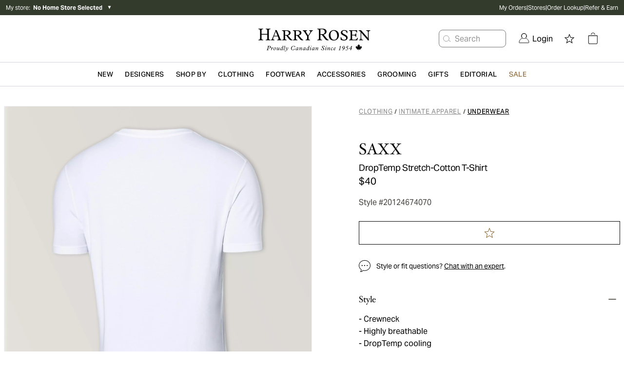

--- FILE ---
content_type: text/html; charset=utf-8
request_url: https://www.harryrosen.com/en/product/saxx-droptemp-stretch-cotton-t-shirt-20124674070
body_size: 34442
content:
<!DOCTYPE html><html lang="en"><head><meta charSet="utf-8"/><meta name="viewport" content="width=device-width"/><script defer="" type="application/ld+json">
          {
            "@context": "https://schema.org",
            "@type": "Organization",
            "url": "https://www.harryrosen.com",
            "logo": "https://www.harryrosen.com/assets/harry-rosen-logo.svg"
          }</script><title>SAXX DropTemp Stretch-Cotton T-Shirt | Underwear | Harry Rosen</title><meta name="robots" content="index,follow"/><meta name="description" content="SAXX presents their lightweight take on the classic t-shirt. Equipped with the brand&#x27;s DropTemp cooling system, this shirt is extremely lightweight breathable. Layer it under any attire and know you will be kept cool and dry all day long."/><meta property="og:title" content="SAXX DropTemp Stretch-Cotton T-Shirt | Underwear | Harry Rosen"/><meta property="og:url" content="https://www.harryrosen.com/en/product/saxx-droptemp-stretch-cotton-t-shirt-20124674070"/><meta property="og:description" content="SAXX presents their lightweight take on the classic t-shirt. Equipped with the brand&#x27;s DropTemp cooling system, this shirt is extremely lightweight breathable. Layer it under any attire and know you will be kept cool and dry all day long."/><meta property="og:image" content="https://cdn.media.amplience.net/i/harryrosen/20124674070"/><link rel="canonical" href="https://www.harryrosen.com/en/product/saxx-droptemp-stretch-cotton-t-shirt-20124674070"/><link rel="alternate" href="https://www.harryrosen.com/en/product/saxx-droptemp-stretch-cotton-t-shirt-20124674070" hrefLang="x-default"/><link rel="alternate" href="https://www.harryrosen.com/en/product/saxx-droptemp-stretch-cotton-t-shirt-20124674070" hrefLang="en"/><link rel="alternate" href="https://www.harryrosen.com/en/product/saxx-droptemp-stretch-cotton-t-shirt-20124674070" hrefLang="en-CA"/><link rel="alternate" href="https://www.harryrosen.com/fr/produit/saxx-t-shirt-en-coton-et-en-modal-a-technologie-droptemp-20124674070" hrefLang="fr"/><link rel="alternate" href="https://www.harryrosen.com/fr/produit/saxx-t-shirt-en-coton-et-en-modal-a-technologie-droptemp-20124674070" hrefLang="fr-CA"/><script defer="" type="application/ld+json">
            [
              {
                "@context": "https://schema.org/",
                "@type": "Product",
                "name": "DropTemp Stretch-Cotton T-Shirt",
                "description": "SAXX presents their lightweight take on the classic t-shirt. Equipped with the brand's DropTemp cooling system, this shirt is extremely lightweight breathable. Layer it under any attire and know you will be kept cool and dry all day long.",
                "image": "https://cdn.media.amplience.net/i/harryrosen/20124674070",
                "brand": {
                  "@type": "Brand",
                  "name": "SAXX"
                },
                "category": {
                  "@type": "Thing",
                  "name": "Clothing > Intimate Apparel > Underwear"
                },
                "identifier": {
                  "@type": "PropertyValue",
                  "propertyID": "style ID",
                  "value": "20124674070"
                },
                "offers": {
                  "@type": "Offer",
                  "priceCurrency": "CAD",
                  "price": "40.00",
                  "availability": "InStock",
                  "url": "https://www.harryrosen.com/en/product/saxx-droptemp-stretch-cotton-t-shirt-20124674070"
                }
              }
            ]
          </script><link rel="preload" as="image" imageSrcSet="https://cdn.media.amplience.net/i/harryrosen/20124674070?maxW=3840&amp;fmt=auto 1x" fetchpriority="high"/><script defer="" type="application/ld+json">
            [
              {
                "@context": "http://schema.org",
                "@type": "BreadcrumbList",
                "itemListElement":
                  [
                    {
                          "@type": "ListItem",
                          "position": 1,
                          "item":
                          {
                          "@id": "https://www.harryrosen.com/en/shop/clothing",
                          "name": "Clothing"
                          }
                        },{
                          "@type": "ListItem",
                          "position": 2,
                          "item":
                          {
                          "@id": "https://www.harryrosen.com/en/shop/intimate-apparel",
                          "name": "Intimate Apparel"
                          }
                        },{
                          "@type": "ListItem",
                          "position": 3,
                          "item":
                          {
                          "@id": "https://www.harryrosen.com/en/shop/underwear",
                          "name": "Underwear"
                          }
                        }
                  ]
              }
            ]</script><script defer="" type="application/ld+json">
            [
              {
                "@context": "http://schema.org",
                "@type": "BreadcrumbList",
                "itemListElement":
                  [
                    {
                          "@type": "ListItem",
                          "position": 1,
                          "item":
                          {
                          "@id": "https://www.harryrosen.com/en/shop/clothing",
                          "name": "Clothing"
                          }
                        },{
                          "@type": "ListItem",
                          "position": 2,
                          "item":
                          {
                          "@id": "https://www.harryrosen.com/en/shop/intimate-apparel",
                          "name": "Intimate Apparel"
                          }
                        },{
                          "@type": "ListItem",
                          "position": 3,
                          "item":
                          {
                          "@id": "https://www.harryrosen.com/en/shop/underwear",
                          "name": "Underwear"
                          }
                        }
                  ]
              }
            ]</script><meta name="next-head-count" content="20"/><link rel="icon" href="/favicon.ico"/><link rel="apple-touch-icon" href="/apple-touch-icon.png"/><link rel="preload" href="/_next/static/css/7ae90ae55ea71c39.css" as="style"/><link rel="stylesheet" href="/_next/static/css/7ae90ae55ea71c39.css" data-n-g=""/><link rel="preload" href="/_next/static/css/eb475997e13e731b.css" as="style"/><link rel="stylesheet" href="/_next/static/css/eb475997e13e731b.css" data-n-p=""/><noscript data-n-css=""></noscript><script defer="" nomodule="" src="/_next/static/chunks/polyfills-42372ed130431b0a.js"></script><script src="/_next/static/chunks/webpack-fee8159b2ed2469b.js" defer=""></script><script src="/_next/static/chunks/framework-18cbfda4a4dead6e.js" defer=""></script><script src="/_next/static/chunks/main-e3ced1ecd5121f46.js" defer=""></script><script src="/_next/static/chunks/pages/_app-48db75c1c923e459.js" defer=""></script><script src="/_next/static/chunks/4c744e84-27c6f9c21183c62b.js" defer=""></script><script src="/_next/static/chunks/9814d858-1e5f427548450ffa.js" defer=""></script><script src="/_next/static/chunks/9145-707dc7a442621b15.js" defer=""></script><script src="/_next/static/chunks/7161-9adfd5371a90e9f3.js" defer=""></script><script src="/_next/static/chunks/3437-9f4d8e0a8905562b.js" defer=""></script><script src="/_next/static/chunks/3075-6cf428f6dd66b8c1.js" defer=""></script><script src="/_next/static/chunks/pages/%5Blang%5D/product/%5BproductSlug%5D-263e5006ee23be52.js" defer=""></script><script src="/_next/static/W-oExmLiq0Flc9UIdvvQ4/_buildManifest.js" defer=""></script><script src="/_next/static/W-oExmLiq0Flc9UIdvvQ4/_ssgManifest.js" defer=""></script><style data-styled="" data-styled-version="5.3.11">.fzMavA{display:-webkit-box;display:-webkit-flex;display:-ms-flexbox;display:flex;-webkit-flex-direction:row;-ms-flex-direction:row;flex-direction:row;z-index:99;height:48px;-webkit-box-pack:justify;-webkit-justify-content:space-between;-ms-flex-pack:justify;justify-content:space-between;border-bottom:1px solid #F2F2F2;box-shadow:none;}/*!sc*/
@media all and (min-width:1024px){.fzMavA{height:48px;-webkit-box-pack:justify;-webkit-justify-content:space-between;-ms-flex-pack:justify;justify-content:space-between;box-shadow:none;}}/*!sc*/
.fzMavA .mp-1dSXQi{width:auto;padding-left:4rem;}/*!sc*/
data-styled.g8[id="sc-fqkvVR"]{content:"fzMavA,"}/*!sc*/
.diVBUp{padding:24px;display:-webkit-box;display:-webkit-flex;display:-ms-flexbox;display:flex;-webkit-flex-direction:column;-ms-flex-direction:column;flex-direction:column;-webkit-box-pack:center;-webkit-justify-content:center;-ms-flex-pack:center;justify-content:center;-webkit-align-items:flex-start;-webkit-box-align:flex-start;-ms-flex-align:flex-start;align-items:flex-start;}/*!sc*/
data-styled.g10[id="sc-iGgWBj"]{content:"diVBUp,"}/*!sc*/
.eoXAC{border-radius:4px;border-style:solid;cursor:pointer;display:-webkit-inline-box;display:-webkit-inline-flex;display:-ms-inline-flexbox;display:inline-flex;-webkit-align-items:center;-webkit-box-align:center;-ms-flex-align:center;align-items:center;-webkit-box-pack:center;-webkit-justify-content:center;-ms-flex-pack:center;justify-content:center;background-color:#050505;border:1px solid #050505;color:#ffffff;padding:12px;-webkit-text-decoration:none;text-decoration:none;font-family:sans-serif;background-color:#050505;border-color:#050505;color:#ffffff;padding:12px;}/*!sc*/
.eoXAC:focus:not(:focus-visible){outline:none;}/*!sc*/
.eoXAC .mp-1RTW9d{text-align:center;text-transform:uppercase;-webkit-letter-spacing:0.04em;-moz-letter-spacing:0.04em;-ms-letter-spacing:0.04em;letter-spacing:0.04em;padding:4px;font-weight:600;white-space:nowrap;-webkit-flex-shrink:0;-ms-flex-negative:0;flex-shrink:0;-webkit-box-flex:0;-webkit-flex-grow:0;-ms-flex-positive:0;flex-grow:0;cursor:pointer;}/*!sc*/
.eoXAC .mp-Gt6Jw{display:-webkit-box;display:-webkit-flex;display:-ms-flexbox;display:flex;font-size:18px;padding:4px;overflow:hidden;width:auto;height:auto;line-height:1rem;-webkit-flex-shrink:0;-ms-flex-negative:0;flex-shrink:0;-webkit-box-flex:0;-webkit-flex-grow:0;-ms-flex-positive:0;flex-grow:0;cursor:pointer;}/*!sc*/
.eoXAC:hover{background-color:#050505;border:1px solid #050505;}/*!sc*/
.eoXAC:disabled{background-color:#C4CDD5;border:1px solid #C4CDD5;color:#637381;cursor:auto;pointer-events:none;}/*!sc*/
.eoXAC .mp-Gt6Jw{padding:4px;font-size:18px;}/*!sc*/
.eoXAC .mp-1RTW9d{padding:4px;font-size:14px;line-height:16px;}/*!sc*/
.eoXAC:hover{background-color:#050505;border-color:#050505;}/*!sc*/
data-styled.g11[id="sc-gsFSXq"]{content:"eoXAC,"}/*!sc*/
.hnYslB{z-index:999;position:-webkit-sticky;position:sticky;background-color:white;overflow:hidden;-webkit-flex-direction:row;-ms-flex-direction:row;flex-direction:row;z-index:99;height:48px;-webkit-box-pack:justify;-webkit-justify-content:space-between;-ms-flex-pack:justify;justify-content:space-between;border-bottom:1px solid #F2F2F2;box-shadow:none;}/*!sc*/
@media all and (min-width:1024px){.hnYslB{padding:0;-webkit-box-pack:center;-webkit-justify-content:center;-ms-flex-pack:center;justify-content:center;height:48px;box-shadow:0px 6px 5px rgba(0,0,0,0.05), 0px -6px 5px rgba(0,0,0,0.05);}}/*!sc*/
.hnYslB .mp-1Ti5J4{width:20%;padding:0;-webkit-align-items:flex-start;-webkit-box-align:flex-start;-ms-flex-align:flex-start;align-items:flex-start;padding-left:60px;}/*!sc*/
@media screen and (max-width:1024px){.hnYslB .mp-1Ti5J4{display:none;}}/*!sc*/
.hnYslB .mp-5FRHb{font-size:18px;color:#212B36;font-weight:600;}/*!sc*/
.hnYslB .mp-2nHdnB{background-color:white;display:-webkit-box;display:-webkit-flex;display:-ms-flexbox;display:flex;-webkit-align-items:center;-webkit-box-align:center;-ms-flex-align:center;align-items:center;-webkit-box-pack:center;-webkit-justify-content:center;-ms-flex-pack:center;justify-content:center;width:60%;margin-top:0;}/*!sc*/
@media screen and (max-width:1024px){.hnYslB .mp-2nHdnB{background-color:white;width:100%;}}/*!sc*/
.hnYslB .mp-2p3zKf{padding:12px;margin:0 12px;font-weight:600;display:block;border-bottom:3px solid transparent;border-top:3px solid transparent;background-color:white;border-color:transparent;}/*!sc*/
.hnYslB .mp-2p3zKf:hover{border-top:3px solid transparent;background-color:white;border-color:transparent;border-bottom:3px solid #050505;}/*!sc*/
@media screen and (max-width:1024px){.hnYslB .mp-2p3zKf{margin:0;border-color:transparent;}.hnYslB .mp-2p3zKf:hover{border-color:transparent;}.hnYslB .mp-2p3zKf:focus{border-color:transparent;}}/*!sc*/
.hnYslB .mp-2p3zKf label{color:#637381;}/*!sc*/
.hnYslB .mp-2p3zKf label:hover{color:#050505;}/*!sc*/
.hnYslB .mp-2p3zKf label:focus{color:#050505;}/*!sc*/
@media screen and (max-width:1024px){.hnYslB .mp-2p3zKf label{font-weight:400;padding-left:16px;color:#212B36;text-transform:capitalize;font-size:16px;font-family:AktivGrotesk,sans-serif;-webkit-letter-spacing:0;-moz-letter-spacing:0;-ms-letter-spacing:0;letter-spacing:0;line-height:20px;}}/*!sc*/
.hnYslB .mp-1gViPx{border-top:3px solid transparent;background-color:white;border-color:transparent;border-bottom:3px solid #050505;}/*!sc*/
@media screen and (max-width:1024px){.hnYslB .mp-1gViPx{border-color:transparent;}}/*!sc*/
.hnYslB .mp-1gViPx label{color:#050505;}/*!sc*/
.hnYslB .mp-4EwZcH{width:100%;padding:0;}/*!sc*/
.hnYslB .mp-4EwZcH button{width:100%;text-align:left;}/*!sc*/
.hnYslB .mp-4EwZcH button span{padding-left:12px;color:#212B36;text-transform:capitalize;font-size:16px;}/*!sc*/
.hnYslB .mp-3zzjua{text-align:left;display:-webkit-box;display:-webkit-flex;display:-ms-flexbox;display:flex;-webkit-flex-direction:row;-ms-flex-direction:row;flex-direction:row;-webkit-box-pack:justify;-webkit-justify-content:space-between;-ms-flex-pack:justify;justify-content:space-between;-webkit-align-items:center;-webkit-box-align:center;-ms-flex-align:center;align-items:center;}/*!sc*/
.hnYslB .mp-3zzjua:first-child{border-top:1px solid #C4CDD5;}/*!sc*/
.hnYslB .mp-3zzjua:not(:last-child){border-bottom:1px solid #C4CDD5;}/*!sc*/
.hnYslB .mp-2vTdvn{margin:-16px 0;}/*!sc*/
.hnYslB .mp-1CdXVl{-webkit-flex:1;-ms-flex:1;flex:1;color:#000000;text-align:left;}/*!sc*/
.hnYslB .mp-37kax3{font-size:18px;margin:12px;color:#050505;}/*!sc*/
.hnYslB .mp-2ZOzyZ{padding:8px;padding-left:24px;padding-right:24px;}/*!sc*/
.hnYslB .mp-2ZOzyZ label{font-size:12px;}/*!sc*/
.hnYslB .mp-1NaNuW{background-color:white;display:-webkit-box;display:-webkit-flex;display:-ms-flexbox;display:flex;-webkit-box-pack:center;-webkit-justify-content:center;-ms-flex-pack:center;justify-content:center;-webkit-align-items:center;-webkit-box-align:center;-ms-flex-align:center;align-items:center;width:20%;}/*!sc*/
@media screen and (max-width:1024px){.hnYslB .mp-1NaNuW{display:none;}}/*!sc*/
.hnYslB .mp-2LUGWm{margin-right:8px;width:20px;height:20px;}/*!sc*/
@media all and (min-width:1024px){.hnYslB{height:48px;-webkit-box-pack:justify;-webkit-justify-content:space-between;-ms-flex-pack:justify;justify-content:space-between;box-shadow:none;}}/*!sc*/
.hnYslB .mp-5FRHb{font-size:20px;font-family:HoeflerText,serif;line-height:28px;font-weight:normal;text-transform:capitalize;-webkit-letter-spacing:-0.24px;-moz-letter-spacing:-0.24px;-ms-letter-spacing:-0.24px;letter-spacing:-0.24px;overflow:hidden;white-space:nowrap;text-overflow:ellipsis;max-width:15vw;}/*!sc*/
.hnYslB .mp-1Ti5J4{width:auto;padding-left:4rem;}/*!sc*/
.hnYslB .mp-2nHdnB{width:auto;}/*!sc*/
.hnYslB .mp-2p3zKf{padding:24px;padding-top:9px;padding-bottom:9px;border-radius:0;margin:0;border-bottom:2px solid transparent;border-radius:2.5%;}/*!sc*/
.hnYslB .mp-2p3zKf:hover{border-bottom:2px solid #050505;}/*!sc*/
.hnYslB .mp-2p3zKf label{font-size:16px;font-family:AktivGrotesk,sans-serif;line-height:20px;text-transform:capitalize;-webkit-letter-spacing:-0.24px;-moz-letter-spacing:-0.24px;-ms-letter-spacing:-0.24px;letter-spacing:-0.24px;color:#696763;}/*!sc*/
.hnYslB .mp-2ZOzyZ{border-radius:0;background-color:#333b2c;}/*!sc*/
.hnYslB .mp-2ZOzyZ label{font-size:16px;font-family:AktivGrotesk,sans-serif;line-height:18px;text-transform:none;-webkit-letter-spacing:-0.24px;-moz-letter-spacing:-0.24px;-ms-letter-spacing:-0.24px;letter-spacing:-0.24px;}/*!sc*/
.hnYslB .mp-1NaNuW{width:auto;padding-right:5rem;}/*!sc*/
.hnYslB .mp-1gViPx{border-bottom:2px solid #050505;}/*!sc*/
.hnYslB .mp-1gViPx label{color:black;}/*!sc*/
data-styled.g70[id="sc-dSCufp"]{content:"hnYslB,"}/*!sc*/
</style></head><body><div id="__next"><div class="antialiased"><div class="search-insights"><span id="dy_loyalty_tier" class="hidden w-0"></span><div class="sticky z-200 top-0"></div><div class="hidden lg:block"><div class="py-2 bg-palette-green"><div class="max-w-full w-header-desktop px-3 mx-auto flex items-center justify-between"><div class="text-white text-xs w-2/5 relative"><div class="flex align-middle justify-between lg:justify-start mb-4 lg:mb-0"><button class="flex items-center cursor-pointer"><span>My store<!-- -->:  </span><span class="font-bold">No Home Store Selected</span> </button><div class="text-black ml-2"><span class="block lg:hidden text-white"> <span aria-hidden="false" aria-label="" tabindex="0" role="button" class="bg-center bg-no-repeat cursor-pointer block w-8 h-8 IconButton_chevronRight__ZyN31"></span> </span><span class="hidden lg:block text-white"><span>▼</span></span></div></div></div><nav data-name="utility navigation" class="flex"><ul class="flex w-full justify-between text-white text-xs gap-4"><li><a href="/en/my-orders">My Orders</a></li><li>|</li><li><a href="/en/stores">Stores</a></li><li>|</li><li><a href="/en/order-lookup">Order Lookup</a></li><li>|</li><li><a href="/en/refer-a-friend">Refer &amp; Earn</a></li></ul></nav></div></div></div><div class="lg:hidden w-full h-12 sticky top-0 flex items-center justify-center px-3 border-b border-grays-300 bg-white z-100"><div class="w-1/4"><div class="relative flex justify-start gap-3"><span aria-hidden="false" aria-label="Open menu" tabindex="0" role="button" class="bg-center bg-no-repeat cursor-pointer block w-8 h-8 IconButton_mobileMenu__lCcWc"></span><div class="flex items-center justify-center relative"><span id="mobile_header_search_box" aria-hidden="false" aria-label="Search for product" tabindex="0" role="button" class="bg-center bg-no-repeat cursor-pointer block w-8 h-8 IconButton_searchPrimary__k_p7Y"></span></div></div></div><div class="w-1/2 flex justify-center"><a id="header_main_logo_mobile" aria-label="Home page" title="Home page" name="Home page" href="/en"><div class="bg-no-repeat bg-contain Logo_logo__c5nVK bg-center h-12"></div></a></div><div class="flex justify-end gap-2 w-1/4"><a id="mobile_header_wishlist" class=" flex items-center cursor-pointer" name="Open wishlist" title="Open wishlist" href="/en/wishlist"><span class="sr-only">Open wishlist</span><span aria-hidden="false" aria-label="Open wishlist" tabindex="0" role="button" class="bg-center bg-no-repeat cursor-pointer block w-8 h-8 IconButton_star__aCgJm"></span></a><div class="flex h-12 items-center justify-center relative"><button id="header_cart_mobile" aria-expanded="false" aria-controls="header_cart_mobile-cartmenu" aria-label="Open cart" class="relative cursor-pointer h-11 flex items-center"><span aria-hidden="false" aria-label="" tabindex="0" role="button" class="bg-center bg-no-repeat cursor-pointer block w-8 h-8 IconButton_cart__AOy4T"></span></button></div></div></div><div class="hidden lg:w-full lg:flex lg:flex-col lg:text-white border-b border-gray-300"><div class="px-10"><div class="container xl:max-w-full xl:w-header-desktop mx-auto flex items-center justify-between"><div class="hidden xl:block w-1/3"></div><div class="relative w-1/3"><a class="flex w-full" id="header_main_logo" aria-label="Home page" title="Home page" name="Home page" href="/en"><span class="sr-only">Home page</span><div class="bg-no-repeat bg-contain Logo_logo__c5nVK bg-center h-12 w-full h-24 max-h-full"></div></a></div><div class="relative flex items-center justify-end w-1/3"><div id="header_search_box" class="flex justify-center whitespace-nowrap mr-4"><button class="flex items-center h-9 border border-grays-400 text-grays-350 bg-white rounded-lg pr-13" aria-label="Search for product"><span aria-hidden="true" aria-label="" tabindex="0" role="button" class="bg-center bg-no-repeat cursor-pointer block w-8 h-8 IconButton_searchQuaternary__zZdgM"></span><span class="hover:text-tertiary-darker-gold cursor-pointer">Search</span></button></div><nav class="flex justify-end text-black"><button id="header_login" class="flex cursor-pointer flex pl-2.5 pr-2.5 items-center justify-center" role="link" aria-label="Login"><span class="NavSecondaryDesktop_account__44JAp"></span><span class="ml-1.5">Login</span></button><div class="mx-2 h-16 flex items-center justify-center"><a id="header_wishlist" class=" flex items-center cursor-pointer" name="Open wishlist" title="Open wishlist" href="/en/wishlist"><span class="sr-only">Open wishlist</span><span aria-hidden="false" aria-label="Open wishlist" tabindex="0" role="button" class="bg-center bg-no-repeat cursor-pointer block w-8 h-8 IconButton_star__aCgJm"></span></a></div><div class="mx-2 h-16 flex items-center justify-center relative"><button id="header_cart" aria-expanded="false" aria-controls="header_cart-cartmenu" aria-label="Open cart" class="relative cursor-pointer h-11 flex items-center"><span aria-hidden="false" aria-label="" tabindex="0" role="button" class="bg-center bg-no-repeat cursor-pointer block w-8 h-8 IconButton_cart__AOy4T"></span></button></div></nav></div></div></div></div><div class="hidden lg:block sticky bg-white top-0 z-100 border-b border-gray-300"><nav name="primary navigation" class="flex items-center justify-center lg:px-4 xl:px-48 text-black bg-white gap-8" id="header"><div class="flex-1 hidden"><a id="sub_header_main_logo" aria-label="Home page" title="Home page" name="Home page" href="/en"><div class="bg-no-repeat bg-contain Logo_logoGlyph__SzVod h-8 bg-black bg-center h-4 h-8 w-8"></div></a></div><nav role="navigation" aria-label="Menu" class="container flex h-12 items-center leading-none justify-center"><ul class="flex overflow-x-auto overflow-y-hidden items-center h-full w-full justify-between"><li><div class="flex" aria-expanded="false" aria-controls="category-menu-New"><a href="/en/shop/new?sortBy=online_from_date_desc"><span id="header_New" class="whitespace-nowrap inline-block px-2 py-4 font-semibold text-sm text-primary tracking-wide cursor-pointer uppercase">New</span></a><div class="absolute left-0 w-full py-10 z-300 bg-white xl:px-64 mt-12 shadow-sm hidden" id="category-menu-New"><div class="container mx-auto flex"><div class="flex flex-1"><div class="flex-1 pr-4 last:pr-0"><a href="#Designers" class="cursor-pointer NavPrimaryDesktop_navSkip__HxhHU">skip to next main menu item</a><div><a href="/en/shop/new"><span id="" class="inline-block mb-4 text-sm font-bold text-primary cursor-pointer hover:underline">Shop New Arrivals </span></a><ul class="mb-12"><li class="mb-4"><a href="/en/shop/new?sortBy=online_from_date_desc&amp;attributes.level1Category=Clothing"><span id="" class="no-underline text-grays-500 text-sm hover:text-primary hover:underline cursor-pointer ">Clothing</span></a></li><li class="mb-4"><a href="/en/shop/new?sortBy=online_from_date_desc&amp;attributes.level1Category=Footwear"><span id="" class="no-underline text-grays-500 text-sm hover:text-primary hover:underline cursor-pointer ">Footwear</span></a></li><li class="mb-4"><a href="/en/shop/new?sortBy=online_from_date_desc&amp;attributes.level1Category=Accessories"><span id="" class="no-underline text-grays-500 text-sm hover:text-primary hover:underline cursor-pointer ">Accessories</span></a></li><li class="mb-4"><a href="/en/shop/new?sortBy=online_from_date_desc&amp;attributes.level3Category%5B0%5D=Leather&amp;attributes.level3Category%5B1%5D=Coats"><span id="" class="no-underline text-grays-500 text-sm hover:text-primary hover:underline cursor-pointer ">Coats &amp; Jackets</span></a></li></ul></div></div><div class="flex-1 pr-4 last:pr-0"><a href="#Designers" class="cursor-pointer NavPrimaryDesktop_navSkip__HxhHU">skip to next main menu item</a><div><span id="" class="inline-block mb-4 text-sm font-bold text-primary cursor-pointer">Featured Brands</span><ul class="mb-12"><li class="mb-4"><a href="/en/designers/tom-ford?sortBy=online_from_date_desc"><span id="" class="no-underline text-grays-500 text-sm hover:text-primary hover:underline cursor-pointer ">TOM FORD</span></a></li><li class="mb-4"><a href="/en/designers/brunello-cucinelli?sortBy=online_from_date_desc"><span id="" class="no-underline text-grays-500 text-sm hover:text-primary hover:underline cursor-pointer ">Brunello Cucinelli</span></a></li><li class="mb-4"><a href="/en/designers/eleventy?sortBy=online_from_date_desc"><span id="" class="no-underline text-grays-500 text-sm hover:text-primary hover:underline cursor-pointer ">Eleventy</span></a></li><li class="mb-4"><a href="/en/designers/100-hands?sortBy=online_from_date_desc"><span id="" class="no-underline text-grays-500 text-sm hover:text-primary hover:underline cursor-pointer ">100 Hands</span></a></li><li class="mb-4"><a href="/en/designers/nn07?sortBy=online_from_date_desc"><span id="" class="no-underline text-grays-500 text-sm hover:text-primary hover:underline cursor-pointer ">NN07</span></a></li><li class="mb-4"><a href="/en/designers/thom-browne?sortBy=online_from_date_desc"><span id="" class="no-underline text-grays-500 text-sm hover:text-primary hover:underline cursor-pointer ">Thom Browne</span></a></li><li class="mb-4"><a href="/en/designers/moncler?sortBy=online_from_date_desc"><span id="" class="no-underline text-grays-500 text-sm hover:text-primary hover:underline cursor-pointer ">Moncler</span></a></li><li class="mb-4"><a href="/en/designers/boss?sortBy=online_from_date_desc"><span id="" class="no-underline text-grays-500 text-sm hover:text-primary hover:underline cursor-pointer ">BOSS</span></a></li></ul></div></div><div class="flex-1 pr-4 last:pr-0"><a href="#Designers" class="cursor-pointer NavPrimaryDesktop_navSkip__HxhHU">skip to next main menu item</a><div><a href="/en/shop/new?sortBy=online_from_date_desc"><span id="" class="inline-block mb-4 text-sm font-bold text-primary cursor-pointer hover:underline">New to Harry&#x27;s</span></a><ul class="mb-12"><li class="mb-4"><a href="/en/designers/burberry"><span id="" class="no-underline text-grays-500 text-sm hover:text-primary hover:underline cursor-pointer ">Burberry</span></a></li><li class="mb-4"><a href="/en/designers/fear-of-god"><span id="" class="no-underline text-grays-500 text-sm hover:text-primary hover:underline cursor-pointer ">Fear of God</span></a></li><li class="mb-4"><a href="/en/designers/parfums-de-marly"><span id="" class="no-underline text-grays-500 text-sm hover:text-primary hover:underline cursor-pointer ">Parfums de Marly</span></a></li><li class="mb-4"><a href="/en/designers/paul-betenly"><span id="" class="no-underline text-grays-500 text-sm hover:text-primary hover:underline cursor-pointer ">Paul Betenly</span></a></li><li class="mb-4"><a href="/en/designers/adidas"><span id="" class="no-underline text-grays-500 text-sm hover:text-primary hover:underline cursor-pointer ">Adidas</span></a></li><li class="mb-4"><a href="/en/designers/cdlp"><span id="" class="no-underline text-grays-500 text-sm hover:text-primary hover:underline cursor-pointer ">CDLP</span></a></li></ul></div></div></div><div class="pl-4 NavPrimaryDesktop_promoContainer__QzDJ3"><ul class="flex flex-col"><li class="h-48 mb-4 last:mb-0"><div style="border-width:0;border-style:none;border-color:none" class="w-full "><a href="/en/shop/new?sortBy=online_from_date_desc&amp;attributes.level3Category%5B0%5D=Leather&amp;attributes.level3Category%5B1%5D=Coats"><span id="" class="flex  relative w-full cursor-pointer"><div class="max-w-full max-h-full relative"><div class="flex w-full h-full lg:hidden Image_picture__6GeOl" style="object-fit:cover;object-position:center"><img alt="A man wearing heavyweight Canada Goose winter jackets coordinated in black and beige" loading="lazy" width="649" height="401" decoding="async" data-nimg="1" style="color:transparent;object-fit:cover;object-position:center" sizes="100vw" srcSet="https://cdn.media.amplience.net/i/harryrosen/HR-FW25-Outerwear-Microsite-HW-Mega-Menu-649x401-1?maxW=1280&amp;locale=en-CA,*&amp;$nav-primary-promo$&amp;maxW=640&amp;fmt=auto 640w, https://cdn.media.amplience.net/i/harryrosen/HR-FW25-Outerwear-Microsite-HW-Mega-Menu-649x401-1?maxW=1280&amp;locale=en-CA,*&amp;$nav-primary-promo$&amp;maxW=750&amp;fmt=auto 750w, https://cdn.media.amplience.net/i/harryrosen/HR-FW25-Outerwear-Microsite-HW-Mega-Menu-649x401-1?maxW=1280&amp;locale=en-CA,*&amp;$nav-primary-promo$&amp;maxW=828&amp;fmt=auto 828w, https://cdn.media.amplience.net/i/harryrosen/HR-FW25-Outerwear-Microsite-HW-Mega-Menu-649x401-1?maxW=1280&amp;locale=en-CA,*&amp;$nav-primary-promo$&amp;maxW=1080&amp;fmt=auto 1080w, https://cdn.media.amplience.net/i/harryrosen/HR-FW25-Outerwear-Microsite-HW-Mega-Menu-649x401-1?maxW=1280&amp;locale=en-CA,*&amp;$nav-primary-promo$&amp;maxW=1200&amp;fmt=auto 1200w, https://cdn.media.amplience.net/i/harryrosen/HR-FW25-Outerwear-Microsite-HW-Mega-Menu-649x401-1?maxW=1280&amp;locale=en-CA,*&amp;$nav-primary-promo$&amp;maxW=1920&amp;fmt=auto 1920w, https://cdn.media.amplience.net/i/harryrosen/HR-FW25-Outerwear-Microsite-HW-Mega-Menu-649x401-1?maxW=1280&amp;locale=en-CA,*&amp;$nav-primary-promo$&amp;maxW=2048&amp;fmt=auto 2048w, https://cdn.media.amplience.net/i/harryrosen/HR-FW25-Outerwear-Microsite-HW-Mega-Menu-649x401-1?maxW=1280&amp;locale=en-CA,*&amp;$nav-primary-promo$&amp;maxW=3840&amp;fmt=auto 3840w" src="https://cdn.media.amplience.net/i/harryrosen/HR-FW25-Outerwear-Microsite-HW-Mega-Menu-649x401-1?maxW=1280&amp;locale=en-CA,*&amp;$nav-primary-promo$&amp;maxW=3840&amp;fmt=auto"/></div><div class="hidden w-full h-full lg:flex  Image_picture__6GeOl" style="object-fit:cover;object-position:center"><img alt="A man wearing heavyweight Canada Goose winter jackets coordinated in black and beige" loading="lazy" width="649" height="401" decoding="async" data-nimg="1" style="color:transparent;object-fit:cover;object-position:center" sizes="100vw" srcSet="https://cdn.media.amplience.net/i/harryrosen/HR-FW25-Outerwear-Microsite-HW-Mega-Menu-649x401-1?maxW=1280&amp;locale=en-CA,*&amp;$nav-primary-promo$&amp;maxW=640&amp;fmt=auto 640w, https://cdn.media.amplience.net/i/harryrosen/HR-FW25-Outerwear-Microsite-HW-Mega-Menu-649x401-1?maxW=1280&amp;locale=en-CA,*&amp;$nav-primary-promo$&amp;maxW=750&amp;fmt=auto 750w, https://cdn.media.amplience.net/i/harryrosen/HR-FW25-Outerwear-Microsite-HW-Mega-Menu-649x401-1?maxW=1280&amp;locale=en-CA,*&amp;$nav-primary-promo$&amp;maxW=828&amp;fmt=auto 828w, https://cdn.media.amplience.net/i/harryrosen/HR-FW25-Outerwear-Microsite-HW-Mega-Menu-649x401-1?maxW=1280&amp;locale=en-CA,*&amp;$nav-primary-promo$&amp;maxW=1080&amp;fmt=auto 1080w, https://cdn.media.amplience.net/i/harryrosen/HR-FW25-Outerwear-Microsite-HW-Mega-Menu-649x401-1?maxW=1280&amp;locale=en-CA,*&amp;$nav-primary-promo$&amp;maxW=1200&amp;fmt=auto 1200w, https://cdn.media.amplience.net/i/harryrosen/HR-FW25-Outerwear-Microsite-HW-Mega-Menu-649x401-1?maxW=1280&amp;locale=en-CA,*&amp;$nav-primary-promo$&amp;maxW=1920&amp;fmt=auto 1920w, https://cdn.media.amplience.net/i/harryrosen/HR-FW25-Outerwear-Microsite-HW-Mega-Menu-649x401-1?maxW=1280&amp;locale=en-CA,*&amp;$nav-primary-promo$&amp;maxW=2048&amp;fmt=auto 2048w, https://cdn.media.amplience.net/i/harryrosen/HR-FW25-Outerwear-Microsite-HW-Mega-Menu-649x401-1?maxW=1280&amp;locale=en-CA,*&amp;$nav-primary-promo$&amp;maxW=3840&amp;fmt=auto 3840w" src="https://cdn.media.amplience.net/i/harryrosen/HR-FW25-Outerwear-Microsite-HW-Mega-Menu-649x401-1?maxW=1280&amp;locale=en-CA,*&amp;$nav-primary-promo$&amp;maxW=3840&amp;fmt=auto"/></div><div class="inset-0"><div class="flex flex-col w-full h-full absolute bottom-0 left-0 duration-300 py-7.5 px-4 lg:hover:bg-tertiary-medium-gold-opaque MultiPurposeBlock_gradient__4CBYR"><div class="flex w-full h-full justify-start text-left items-end"><div class="flex flex-col w-full"><p class="font-primary font-bold uppercase tracking-0.5px text-xxs sm:text-tiny text-white MultiPurposeBlock_whiteTextColorDesktop__deo2u MultiPurposeBlock_blackShadowMobile__jRq3Q MultiPurposeBlock_blackShadowDesktop__JJ_xQ">Weather Every Forecast</p><h3 class="font-normal tracking-normal mt-1 text-xl md:text-2.5xl leading-6 text-white lg:text-white font-secondary MultiPurposeBlock_blackShadowMobile__jRq3Q MultiPurposeBlock_blackShadowDesktop__JJ_xQ">Heavyweight Coats </h3></div></div></div></div></div></span></a></div></li><li class="h-48 mb-4 last:mb-0"><div style="border-width:0;border-style:none;border-color:none" class="w-full "><a href="/en/designers/tom-ford"><span id="" class="flex  relative w-full cursor-pointer"><div class="max-w-full max-h-full relative"><div class="flex w-full h-full lg:hidden Image_picture__6GeOl" style="object-fit:cover;object-position:center"><img alt="Male model lounging in a forest green Tom Ford jacket, styled with a white dress shirt, and patterned tie" loading="lazy" width="1" height="1" decoding="async" data-nimg="1" style="color:transparent;object-fit:cover;object-position:center" sizes="100vw" srcSet="https://cdn.media.amplience.net/i/harryrosen/SS26-WK50Homepage&amp;Optimization-ShopNewTOMFORD-mega-menu-649x401?maxW=1280&amp;locale=en-CA,*&amp;$nav-primary-promo$&amp;maxW=640&amp;fmt=auto 640w, https://cdn.media.amplience.net/i/harryrosen/SS26-WK50Homepage&amp;Optimization-ShopNewTOMFORD-mega-menu-649x401?maxW=1280&amp;locale=en-CA,*&amp;$nav-primary-promo$&amp;maxW=750&amp;fmt=auto 750w, https://cdn.media.amplience.net/i/harryrosen/SS26-WK50Homepage&amp;Optimization-ShopNewTOMFORD-mega-menu-649x401?maxW=1280&amp;locale=en-CA,*&amp;$nav-primary-promo$&amp;maxW=828&amp;fmt=auto 828w, https://cdn.media.amplience.net/i/harryrosen/SS26-WK50Homepage&amp;Optimization-ShopNewTOMFORD-mega-menu-649x401?maxW=1280&amp;locale=en-CA,*&amp;$nav-primary-promo$&amp;maxW=1080&amp;fmt=auto 1080w, https://cdn.media.amplience.net/i/harryrosen/SS26-WK50Homepage&amp;Optimization-ShopNewTOMFORD-mega-menu-649x401?maxW=1280&amp;locale=en-CA,*&amp;$nav-primary-promo$&amp;maxW=1200&amp;fmt=auto 1200w, https://cdn.media.amplience.net/i/harryrosen/SS26-WK50Homepage&amp;Optimization-ShopNewTOMFORD-mega-menu-649x401?maxW=1280&amp;locale=en-CA,*&amp;$nav-primary-promo$&amp;maxW=1920&amp;fmt=auto 1920w, https://cdn.media.amplience.net/i/harryrosen/SS26-WK50Homepage&amp;Optimization-ShopNewTOMFORD-mega-menu-649x401?maxW=1280&amp;locale=en-CA,*&amp;$nav-primary-promo$&amp;maxW=2048&amp;fmt=auto 2048w, https://cdn.media.amplience.net/i/harryrosen/SS26-WK50Homepage&amp;Optimization-ShopNewTOMFORD-mega-menu-649x401?maxW=1280&amp;locale=en-CA,*&amp;$nav-primary-promo$&amp;maxW=3840&amp;fmt=auto 3840w" src="https://cdn.media.amplience.net/i/harryrosen/SS26-WK50Homepage&amp;Optimization-ShopNewTOMFORD-mega-menu-649x401?maxW=1280&amp;locale=en-CA,*&amp;$nav-primary-promo$&amp;maxW=3840&amp;fmt=auto"/></div><div class="hidden w-full h-full lg:flex  Image_picture__6GeOl" style="object-fit:cover;object-position:center"><img alt="Male model lounging in a forest green Tom Ford jacket, styled with a white dress shirt, and patterned tie" loading="lazy" width="1" height="1" decoding="async" data-nimg="1" style="color:transparent;object-fit:cover;object-position:center" sizes="100vw" srcSet="https://cdn.media.amplience.net/i/harryrosen/SS26-WK50Homepage&amp;Optimization-ShopNewTOMFORD-mega-menu-649x401?maxW=1280&amp;locale=en-CA,*&amp;$nav-primary-promo$&amp;maxW=640&amp;fmt=auto 640w, https://cdn.media.amplience.net/i/harryrosen/SS26-WK50Homepage&amp;Optimization-ShopNewTOMFORD-mega-menu-649x401?maxW=1280&amp;locale=en-CA,*&amp;$nav-primary-promo$&amp;maxW=750&amp;fmt=auto 750w, https://cdn.media.amplience.net/i/harryrosen/SS26-WK50Homepage&amp;Optimization-ShopNewTOMFORD-mega-menu-649x401?maxW=1280&amp;locale=en-CA,*&amp;$nav-primary-promo$&amp;maxW=828&amp;fmt=auto 828w, https://cdn.media.amplience.net/i/harryrosen/SS26-WK50Homepage&amp;Optimization-ShopNewTOMFORD-mega-menu-649x401?maxW=1280&amp;locale=en-CA,*&amp;$nav-primary-promo$&amp;maxW=1080&amp;fmt=auto 1080w, https://cdn.media.amplience.net/i/harryrosen/SS26-WK50Homepage&amp;Optimization-ShopNewTOMFORD-mega-menu-649x401?maxW=1280&amp;locale=en-CA,*&amp;$nav-primary-promo$&amp;maxW=1200&amp;fmt=auto 1200w, https://cdn.media.amplience.net/i/harryrosen/SS26-WK50Homepage&amp;Optimization-ShopNewTOMFORD-mega-menu-649x401?maxW=1280&amp;locale=en-CA,*&amp;$nav-primary-promo$&amp;maxW=1920&amp;fmt=auto 1920w, https://cdn.media.amplience.net/i/harryrosen/SS26-WK50Homepage&amp;Optimization-ShopNewTOMFORD-mega-menu-649x401?maxW=1280&amp;locale=en-CA,*&amp;$nav-primary-promo$&amp;maxW=2048&amp;fmt=auto 2048w, https://cdn.media.amplience.net/i/harryrosen/SS26-WK50Homepage&amp;Optimization-ShopNewTOMFORD-mega-menu-649x401?maxW=1280&amp;locale=en-CA,*&amp;$nav-primary-promo$&amp;maxW=3840&amp;fmt=auto 3840w" src="https://cdn.media.amplience.net/i/harryrosen/SS26-WK50Homepage&amp;Optimization-ShopNewTOMFORD-mega-menu-649x401?maxW=1280&amp;locale=en-CA,*&amp;$nav-primary-promo$&amp;maxW=3840&amp;fmt=auto"/></div><div class="inset-0"><div class="flex flex-col w-full h-full absolute bottom-0 left-0 duration-300 py-7.5 px-4 lg:hover:bg-tertiary-medium-gold-opaque MultiPurposeBlock_gradient__4CBYR"><div class="flex w-full h-full justify-start text-left items-end"><div class="flex flex-col w-full"><p class="font-primary font-bold uppercase tracking-0.5px text-xxs sm:text-tiny text-white MultiPurposeBlock_whiteTextColorDesktop__deo2u MultiPurposeBlock_blackShadowMobile__jRq3Q MultiPurposeBlock_blackShadowDesktop__JJ_xQ">Stylish Sophistication </p><h3 class="font-normal tracking-normal mt-1 text-xl md:text-2.5xl leading-6 text-white lg:text-white font-secondary MultiPurposeBlock_blackShadowMobile__jRq3Q MultiPurposeBlock_blackShadowDesktop__JJ_xQ">TOM FORD </h3></div></div></div></div></div></span></a></div></li></ul></div></div></div></div></li><li><div class="flex" aria-expanded="false" aria-controls="category-menu-Designers"><a href="/en/designers"><span id="header_Designers" class="whitespace-nowrap inline-block px-2 py-4 font-semibold text-sm text-primary tracking-wide cursor-pointer uppercase">Designers</span></a><div class="absolute left-0 w-full py-10 z-300 bg-white xl:px-64 mt-12 shadow-sm hidden" id="category-menu-Designers"><div class="container mx-auto flex"><div class="flex flex-1"><div class="flex-1 pr-4 last:pr-0"><a href="#Shop By" class="cursor-pointer NavPrimaryDesktop_navSkip__HxhHU">skip to next main menu item</a><div><a href="/en/designers"><span id="" class="inline-block mb-4 text-sm font-bold text-primary cursor-pointer hover:underline">All Designers</span></a><ul class="mb-12"></ul></div><div><span id="" class="inline-block mb-4 text-sm font-bold text-primary cursor-pointer">Favourite Brands</span><ul class="mb-12"><li class="mb-4"><a href="/en/designers/polo-ralph-lauren"><span id="" class="no-underline text-grays-500 text-sm hover:text-primary hover:underline cursor-pointer ">Polo Ralph Lauren</span></a></li><li class="mb-4"><a href="/en/designers/boss"><span id="" class="no-underline text-grays-500 text-sm hover:text-primary hover:underline cursor-pointer ">BOSS</span></a></li><li class="mb-4"><a href="/en/designers/canada-goose"><span id="" class="no-underline text-grays-500 text-sm hover:text-primary hover:underline cursor-pointer ">Canada Goose</span></a></li><li class="mb-4"><a href="/en/designers/patrick-assaraf"><span id="" class="no-underline text-grays-500 text-sm hover:text-primary hover:underline cursor-pointer ">Patrick Assaraf</span></a></li><li class="mb-4"><a href="/en/designers/canali"><span id="" class="no-underline text-grays-500 text-sm hover:text-primary hover:underline cursor-pointer ">Canali</span></a></li><li class="mb-4"><a href="/en/designers/harold"><span id="" class="no-underline text-grays-500 text-sm hover:text-primary hover:underline cursor-pointer ">Harold</span></a></li><li class="mb-4"><a href="/en/designers/eleventy"><span id="" class="no-underline text-grays-500 text-sm hover:text-primary hover:underline cursor-pointer ">Eleventy</span></a></li><li class="mb-4"><a href="/en/designers/eton"><span id="" class="no-underline text-grays-500 text-sm hover:text-primary hover:underline cursor-pointer ">Eton</span></a></li><li class="mb-4"><a href="/en/designers/ferragamo"><span id="" class="no-underline text-grays-500 text-sm hover:text-primary hover:underline cursor-pointer ">Ferragamo</span></a></li><li class="mb-4"><a href="/en/designers/emporio-armani"><span id="" class="no-underline text-grays-500 text-sm hover:text-primary hover:underline cursor-pointer ">Emporio Armani</span></a></li></ul></div></div><div class="flex-1 pr-4 last:pr-0"><a href="#Shop By" class="cursor-pointer NavPrimaryDesktop_navSkip__HxhHU">skip to next main menu item</a><div><span id="" class="inline-block mb-4 text-sm font-bold text-primary cursor-pointer">Luxury Brands</span><ul class="mb-12"><li class="mb-4"><a href="/en/designers/brunello-cucinelli"><span id="" class="no-underline text-grays-500 text-sm hover:text-primary hover:underline cursor-pointer ">Brunello Cucinelli</span></a></li><li class="mb-4"><a href="/en/designers/tom-ford"><span id="" class="no-underline text-grays-500 text-sm hover:text-primary hover:underline cursor-pointer ">TOM FORD</span></a></li><li class="mb-4"><a href="/en/designers/zegna"><span id="" class="no-underline text-grays-500 text-sm hover:text-primary hover:underline cursor-pointer ">ZEGNA</span></a></li><li class="mb-4"><a href="/en/designers/moncler"><span id="" class="no-underline text-grays-500 text-sm hover:text-primary hover:underline cursor-pointer ">Moncler</span></a></li><li class="mb-4"><a href="/en/designers/berluti"><span id="" class="no-underline text-grays-500 text-sm hover:text-primary hover:underline cursor-pointer ">Berluti</span></a></li><li class="mb-4"><a href="/en/designers/isaia"><span id="" class="no-underline text-grays-500 text-sm hover:text-primary hover:underline cursor-pointer ">Isaia</span></a></li><li class="mb-4"><a href="/en/designers/giorgio-armani"><span id="" class="no-underline text-grays-500 text-sm hover:text-primary hover:underline cursor-pointer ">Giorgio Armani</span></a></li><li class="mb-4"><a href="/en/designers/ralph-lauren-purple-label"><span id="" class="no-underline text-grays-500 text-sm hover:text-primary hover:underline cursor-pointer ">Ralph Lauren Purple Label</span></a></li><li class="mb-4"><a href="/en/designers/brioni"><span id="" class="no-underline text-grays-500 text-sm hover:text-primary hover:underline cursor-pointer ">Brioni</span></a></li><li class="mb-4"><a href="/en/designers/kiton"><span id="" class="no-underline text-grays-500 text-sm hover:text-primary hover:underline cursor-pointer ">Kiton</span></a></li><li class="mb-4"><a href="/en/designers/santoni"><span id="" class="no-underline text-grays-500 text-sm hover:text-primary hover:underline cursor-pointer ">Santoni</span></a></li></ul></div></div><div class="flex-1 pr-4 last:pr-0"><a href="#Shop By" class="cursor-pointer NavPrimaryDesktop_navSkip__HxhHU">skip to next main menu item</a><div><span id="" class="inline-block mb-4 text-sm font-bold text-primary cursor-pointer">Designer Brands</span><ul class="mb-12"><li class="mb-4"><a href="/en/designers/thom-browne"><span id="" class="no-underline text-grays-500 text-sm hover:text-primary hover:underline cursor-pointer ">Thom Browne</span></a></li><li class="mb-4"><a href="/en/designers/acne-studios"><span id="" class="no-underline text-grays-500 text-sm hover:text-primary hover:underline cursor-pointer ">Acne Studios</span></a></li><li class="mb-4"><a href="/en/designers/prada"><span id="" class="no-underline text-grays-500 text-sm hover:text-primary hover:underline cursor-pointer ">Prada </span></a></li><li class="mb-4"><a href="/en/designers/nn07"><span id="" class="no-underline text-grays-500 text-sm hover:text-primary hover:underline cursor-pointer ">NN07</span></a></li><li class="mb-4"><a href="/en/designers/stone-island"><span id="" class="no-underline text-grays-500 text-sm hover:text-primary hover:underline cursor-pointer ">Stone Island</span></a></li><li class="mb-4"><a href="/en/designers/represent"><span id="" class="no-underline text-grays-500 text-sm hover:text-primary hover:underline cursor-pointer ">Represent</span></a></li><li class="mb-4"><a href="/en/designers/a-p-c"><span id="" class="no-underline text-grays-500 text-sm hover:text-primary hover:underline cursor-pointer ">A.P.C.</span></a></li><li class="mb-4"><a href="/en/designers/fear-of-god"><span id="" class="no-underline text-grays-500 text-sm hover:text-primary hover:underline cursor-pointer ">Fear of God</span></a></li><li class="mb-4"><a href="/en/designers/kenzo"><span id="" class="no-underline text-grays-500 text-sm hover:text-primary hover:underline cursor-pointer ">Kenzo</span></a></li><li class="mb-4"><a href="/en/designers/balmain"><span id="" class="no-underline text-grays-500 text-sm hover:text-primary hover:underline cursor-pointer ">Balmain</span></a></li><li class="mb-4"><a href="/en/designers/purple-brand"><span id="" class="no-underline text-grays-500 text-sm hover:text-primary hover:underline cursor-pointer ">Purple Brand</span></a></li></ul></div></div></div><div class="pl-4 NavPrimaryDesktop_promoContainer__QzDJ3"><ul class="flex flex-col"><li class="h-48 mb-4 last:mb-0"><div style="border-width:0;border-style:none;border-color:none" class="w-full "><a href="/en/designers/polo-ralph-lauren"><span id="" class="flex  relative w-full cursor-pointer"><div class="max-w-full max-h-full relative"><div class="flex w-full h-full lg:hidden Image_picture__6GeOl" style="object-fit:cover;object-position:center"><img alt="A man wearing a lightweight beige Polo Ralph Lauren sweater" loading="lazy" width="649" height="401" decoding="async" data-nimg="1" style="color:transparent;object-fit:cover;object-position:center" sizes="100vw" srcSet="https://cdn.media.amplience.net/i/harryrosen/FW25-Homepageweek44-DESIGNERS-PoloRL-mega-menu-649x401?maxW=1280&amp;locale=en-CA,*&amp;$nav-primary-promo$&amp;maxW=640&amp;fmt=auto 640w, https://cdn.media.amplience.net/i/harryrosen/FW25-Homepageweek44-DESIGNERS-PoloRL-mega-menu-649x401?maxW=1280&amp;locale=en-CA,*&amp;$nav-primary-promo$&amp;maxW=750&amp;fmt=auto 750w, https://cdn.media.amplience.net/i/harryrosen/FW25-Homepageweek44-DESIGNERS-PoloRL-mega-menu-649x401?maxW=1280&amp;locale=en-CA,*&amp;$nav-primary-promo$&amp;maxW=828&amp;fmt=auto 828w, https://cdn.media.amplience.net/i/harryrosen/FW25-Homepageweek44-DESIGNERS-PoloRL-mega-menu-649x401?maxW=1280&amp;locale=en-CA,*&amp;$nav-primary-promo$&amp;maxW=1080&amp;fmt=auto 1080w, https://cdn.media.amplience.net/i/harryrosen/FW25-Homepageweek44-DESIGNERS-PoloRL-mega-menu-649x401?maxW=1280&amp;locale=en-CA,*&amp;$nav-primary-promo$&amp;maxW=1200&amp;fmt=auto 1200w, https://cdn.media.amplience.net/i/harryrosen/FW25-Homepageweek44-DESIGNERS-PoloRL-mega-menu-649x401?maxW=1280&amp;locale=en-CA,*&amp;$nav-primary-promo$&amp;maxW=1920&amp;fmt=auto 1920w, https://cdn.media.amplience.net/i/harryrosen/FW25-Homepageweek44-DESIGNERS-PoloRL-mega-menu-649x401?maxW=1280&amp;locale=en-CA,*&amp;$nav-primary-promo$&amp;maxW=2048&amp;fmt=auto 2048w, https://cdn.media.amplience.net/i/harryrosen/FW25-Homepageweek44-DESIGNERS-PoloRL-mega-menu-649x401?maxW=1280&amp;locale=en-CA,*&amp;$nav-primary-promo$&amp;maxW=3840&amp;fmt=auto 3840w" src="https://cdn.media.amplience.net/i/harryrosen/FW25-Homepageweek44-DESIGNERS-PoloRL-mega-menu-649x401?maxW=1280&amp;locale=en-CA,*&amp;$nav-primary-promo$&amp;maxW=3840&amp;fmt=auto"/></div><div class="hidden w-full h-full lg:flex  Image_picture__6GeOl" style="object-fit:cover;object-position:center"><img alt="A man wearing a lightweight beige Polo Ralph Lauren sweater" loading="lazy" width="649" height="401" decoding="async" data-nimg="1" style="color:transparent;object-fit:cover;object-position:center" sizes="100vw" srcSet="https://cdn.media.amplience.net/i/harryrosen/FW25-Homepageweek44-DESIGNERS-PoloRL-mega-menu-649x401?maxW=1280&amp;locale=en-CA,*&amp;$nav-primary-promo$&amp;maxW=640&amp;fmt=auto 640w, https://cdn.media.amplience.net/i/harryrosen/FW25-Homepageweek44-DESIGNERS-PoloRL-mega-menu-649x401?maxW=1280&amp;locale=en-CA,*&amp;$nav-primary-promo$&amp;maxW=750&amp;fmt=auto 750w, https://cdn.media.amplience.net/i/harryrosen/FW25-Homepageweek44-DESIGNERS-PoloRL-mega-menu-649x401?maxW=1280&amp;locale=en-CA,*&amp;$nav-primary-promo$&amp;maxW=828&amp;fmt=auto 828w, https://cdn.media.amplience.net/i/harryrosen/FW25-Homepageweek44-DESIGNERS-PoloRL-mega-menu-649x401?maxW=1280&amp;locale=en-CA,*&amp;$nav-primary-promo$&amp;maxW=1080&amp;fmt=auto 1080w, https://cdn.media.amplience.net/i/harryrosen/FW25-Homepageweek44-DESIGNERS-PoloRL-mega-menu-649x401?maxW=1280&amp;locale=en-CA,*&amp;$nav-primary-promo$&amp;maxW=1200&amp;fmt=auto 1200w, https://cdn.media.amplience.net/i/harryrosen/FW25-Homepageweek44-DESIGNERS-PoloRL-mega-menu-649x401?maxW=1280&amp;locale=en-CA,*&amp;$nav-primary-promo$&amp;maxW=1920&amp;fmt=auto 1920w, https://cdn.media.amplience.net/i/harryrosen/FW25-Homepageweek44-DESIGNERS-PoloRL-mega-menu-649x401?maxW=1280&amp;locale=en-CA,*&amp;$nav-primary-promo$&amp;maxW=2048&amp;fmt=auto 2048w, https://cdn.media.amplience.net/i/harryrosen/FW25-Homepageweek44-DESIGNERS-PoloRL-mega-menu-649x401?maxW=1280&amp;locale=en-CA,*&amp;$nav-primary-promo$&amp;maxW=3840&amp;fmt=auto 3840w" src="https://cdn.media.amplience.net/i/harryrosen/FW25-Homepageweek44-DESIGNERS-PoloRL-mega-menu-649x401?maxW=1280&amp;locale=en-CA,*&amp;$nav-primary-promo$&amp;maxW=3840&amp;fmt=auto"/></div><div class="inset-0"><div class="flex flex-col w-full h-full absolute bottom-0 left-0 duration-300 py-7.5 px-4 lg:hover:bg-tertiary-medium-gold-opaque MultiPurposeBlock_gradient__4CBYR"><div class="flex w-full h-full justify-start text-left items-end"><div class="flex flex-col w-full"><p class="font-primary font-bold uppercase tracking-0.5px text-xxs sm:text-tiny text-white MultiPurposeBlock_whiteTextColorDesktop__deo2u MultiPurposeBlock_blackShadowMobile__jRq3Q MultiPurposeBlock_blackShadowDesktop__JJ_xQ">Effortlessly Stylish </p><h3 class="font-normal tracking-normal mt-1 text-xl md:text-2.5xl leading-6 text-white lg:text-white font-secondary MultiPurposeBlock_blackShadowMobile__jRq3Q MultiPurposeBlock_blackShadowDesktop__JJ_xQ">Polo Ralph Lauren</h3></div></div></div></div></div></span></a></div></li><li class="h-48 mb-4 last:mb-0"><div style="border-width:0;border-style:none;border-color:none" class="w-full "><a href="/en/harold?section=offers"><span id="" class="flex  relative w-full cursor-pointer"><div class="max-w-full max-h-full relative"><div class="flex w-full h-full lg:hidden Image_picture__6GeOl" style="object-fit:cover;object-position:center"><img alt="A male model wearing a custom Harold grey tailored suit" loading="lazy" width="649" height="401" decoding="async" data-nimg="1" style="color:transparent;object-fit:cover;object-position:center" sizes="100vw" srcSet="https://cdn.media.amplience.net/i/harryrosen/HR-FW25-Harold-Custom-Sale-web-mega-menu-649x401-1?maxW=1280&amp;locale=en-CA,*&amp;$nav-primary-promo$&amp;maxW=640&amp;fmt=auto 640w, https://cdn.media.amplience.net/i/harryrosen/HR-FW25-Harold-Custom-Sale-web-mega-menu-649x401-1?maxW=1280&amp;locale=en-CA,*&amp;$nav-primary-promo$&amp;maxW=750&amp;fmt=auto 750w, https://cdn.media.amplience.net/i/harryrosen/HR-FW25-Harold-Custom-Sale-web-mega-menu-649x401-1?maxW=1280&amp;locale=en-CA,*&amp;$nav-primary-promo$&amp;maxW=828&amp;fmt=auto 828w, https://cdn.media.amplience.net/i/harryrosen/HR-FW25-Harold-Custom-Sale-web-mega-menu-649x401-1?maxW=1280&amp;locale=en-CA,*&amp;$nav-primary-promo$&amp;maxW=1080&amp;fmt=auto 1080w, https://cdn.media.amplience.net/i/harryrosen/HR-FW25-Harold-Custom-Sale-web-mega-menu-649x401-1?maxW=1280&amp;locale=en-CA,*&amp;$nav-primary-promo$&amp;maxW=1200&amp;fmt=auto 1200w, https://cdn.media.amplience.net/i/harryrosen/HR-FW25-Harold-Custom-Sale-web-mega-menu-649x401-1?maxW=1280&amp;locale=en-CA,*&amp;$nav-primary-promo$&amp;maxW=1920&amp;fmt=auto 1920w, https://cdn.media.amplience.net/i/harryrosen/HR-FW25-Harold-Custom-Sale-web-mega-menu-649x401-1?maxW=1280&amp;locale=en-CA,*&amp;$nav-primary-promo$&amp;maxW=2048&amp;fmt=auto 2048w, https://cdn.media.amplience.net/i/harryrosen/HR-FW25-Harold-Custom-Sale-web-mega-menu-649x401-1?maxW=1280&amp;locale=en-CA,*&amp;$nav-primary-promo$&amp;maxW=3840&amp;fmt=auto 3840w" src="https://cdn.media.amplience.net/i/harryrosen/HR-FW25-Harold-Custom-Sale-web-mega-menu-649x401-1?maxW=1280&amp;locale=en-CA,*&amp;$nav-primary-promo$&amp;maxW=3840&amp;fmt=auto"/></div><div class="hidden w-full h-full lg:flex  Image_picture__6GeOl" style="object-fit:cover;object-position:center"><img alt="A male model wearing a custom Harold grey tailored suit" loading="lazy" width="649" height="401" decoding="async" data-nimg="1" style="color:transparent;object-fit:cover;object-position:center" sizes="100vw" srcSet="https://cdn.media.amplience.net/i/harryrosen/HR-FW25-Harold-Custom-Sale-web-mega-menu-649x401-1?maxW=1280&amp;locale=en-CA,*&amp;$nav-primary-promo$&amp;maxW=640&amp;fmt=auto 640w, https://cdn.media.amplience.net/i/harryrosen/HR-FW25-Harold-Custom-Sale-web-mega-menu-649x401-1?maxW=1280&amp;locale=en-CA,*&amp;$nav-primary-promo$&amp;maxW=750&amp;fmt=auto 750w, https://cdn.media.amplience.net/i/harryrosen/HR-FW25-Harold-Custom-Sale-web-mega-menu-649x401-1?maxW=1280&amp;locale=en-CA,*&amp;$nav-primary-promo$&amp;maxW=828&amp;fmt=auto 828w, https://cdn.media.amplience.net/i/harryrosen/HR-FW25-Harold-Custom-Sale-web-mega-menu-649x401-1?maxW=1280&amp;locale=en-CA,*&amp;$nav-primary-promo$&amp;maxW=1080&amp;fmt=auto 1080w, https://cdn.media.amplience.net/i/harryrosen/HR-FW25-Harold-Custom-Sale-web-mega-menu-649x401-1?maxW=1280&amp;locale=en-CA,*&amp;$nav-primary-promo$&amp;maxW=1200&amp;fmt=auto 1200w, https://cdn.media.amplience.net/i/harryrosen/HR-FW25-Harold-Custom-Sale-web-mega-menu-649x401-1?maxW=1280&amp;locale=en-CA,*&amp;$nav-primary-promo$&amp;maxW=1920&amp;fmt=auto 1920w, https://cdn.media.amplience.net/i/harryrosen/HR-FW25-Harold-Custom-Sale-web-mega-menu-649x401-1?maxW=1280&amp;locale=en-CA,*&amp;$nav-primary-promo$&amp;maxW=2048&amp;fmt=auto 2048w, https://cdn.media.amplience.net/i/harryrosen/HR-FW25-Harold-Custom-Sale-web-mega-menu-649x401-1?maxW=1280&amp;locale=en-CA,*&amp;$nav-primary-promo$&amp;maxW=3840&amp;fmt=auto 3840w" src="https://cdn.media.amplience.net/i/harryrosen/HR-FW25-Harold-Custom-Sale-web-mega-menu-649x401-1?maxW=1280&amp;locale=en-CA,*&amp;$nav-primary-promo$&amp;maxW=3840&amp;fmt=auto"/></div><div class="inset-0"><div class="flex flex-col w-full h-full absolute bottom-0 left-0 duration-300 py-7.5 px-4 lg:hover:bg-tertiary-medium-gold-opaque MultiPurposeBlock_gradient__4CBYR"><div class="flex w-full h-full justify-start text-left items-end"><div class="flex flex-col w-full"><p class="font-primary font-bold uppercase tracking-0.5px text-xxs sm:text-tiny text-white MultiPurposeBlock_whiteTextColorDesktop__deo2u">Year’s Best Prices </p><h3 class="font-normal tracking-normal mt-1 text-xl md:text-2.5xl leading-6 text-white lg:text-white font-secondary">Harold Custom-Made Sale*</h3></div></div></div></div></div></span></a></div></li></ul></div></div></div></div></li><li><div class="flex" aria-expanded="false" aria-controls="category-menu-Shop By"><a id="header_Shop By" href="#" class="whitespace-nowrap inline-block px-2 py-4 font-semibold text-sm text-primary tracking-wide cursor-pointer uppercase">Shop By</a><div class="absolute left-0 w-full py-10 z-300 bg-white xl:px-64 mt-12 shadow-sm hidden" id="category-menu-Shop By"><div class="container mx-auto flex"><div class="flex flex-1"><div class="flex-1 pr-4 last:pr-0"><a href="#Clothing" class="cursor-pointer NavPrimaryDesktop_navSkip__HxhHU">skip to next main menu item</a><div><span id="" class="inline-block mb-4 text-sm font-bold text-primary cursor-pointer">Shop by Occasion</span><ul class="mb-12"><li class="mb-4"><a href="/en/shop/feature-ski-collection"><span id="" class="no-underline text-grays-500 text-sm hover:text-primary hover:underline cursor-pointer ">Après-Ski</span></a></li><li class="mb-4"><a href="/en/shop/feature-winter-shop"><span id="" class="no-underline text-grays-500 text-sm hover:text-primary hover:underline cursor-pointer ">Cold-Weather Edit</span></a></li><li class="mb-4"><a href="/en/shop/feature-casual-weekend-wear"><span id="" class="no-underline text-grays-500 text-sm hover:text-primary hover:underline cursor-pointer ">Weekend Wear</span></a></li><li class="mb-4"><a href="/en/shop/feature-mens-date-outfits"><span id="" class="no-underline text-grays-500 text-sm hover:text-primary hover:underline cursor-pointer ">Date Night</span></a></li><li class="mb-4"><a href="/en/shop/feature-office-wear"><span id="" class="no-underline text-grays-500 text-sm hover:text-primary hover:underline cursor-pointer ">Work Wear</span></a></li><li class="mb-4"><a href="/en/shop/feature-casual-party-wear"><span id="" class="no-underline text-grays-500 text-sm hover:text-primary hover:underline cursor-pointer ">Casual Party Wear</span></a></li><li class="mb-4"><a href="/en/shop/feature-travel"><span id="" class="no-underline text-grays-500 text-sm hover:text-primary hover:underline cursor-pointer ">Travel</span></a></li><li class="mb-4"><a href="/en/shop/feature-event-dressing"><span id="" class="no-underline text-grays-500 text-sm hover:text-primary hover:underline cursor-pointer ">Event Wear</span></a></li><li class="mb-4"><a href="/en/shop/feature-mens-wedding-outfits"><span id="" class="no-underline text-grays-500 text-sm hover:text-primary hover:underline cursor-pointer ">Weddings</span></a></li></ul></div></div><div class="flex-1 pr-4 last:pr-0"><a href="#Clothing" class="cursor-pointer NavPrimaryDesktop_navSkip__HxhHU">skip to next main menu item</a><div><span id="" class="inline-block mb-4 text-sm font-bold text-primary cursor-pointer">Shop by Trend</span><ul class="mb-12"><li class="mb-4"><a href="/en/shop/feature-mens-wardrobe-basics"><span id="" class="no-underline text-grays-500 text-sm hover:text-primary hover:underline cursor-pointer ">Capsule Wardrobe</span></a></li><li class="mb-4"><a href="/en/shop/feature-the-wool-edit"><span id="" class="no-underline text-grays-500 text-sm hover:text-primary hover:underline cursor-pointer ">The Wool Edit </span></a></li><li class="mb-4"><a href="/en/shop/feature-50-shades-of-brown"><span id="" class="no-underline text-grays-500 text-sm hover:text-primary hover:underline cursor-pointer ">50 Shades of Brown </span></a></li><li class="mb-4"><a href="/en/shop/feature-mens-streetwear"><span id="" class="no-underline text-grays-500 text-sm hover:text-primary hover:underline cursor-pointer ">Streetwear</span></a></li><li class="mb-4"><a href="/en/shop/feature-canadian-brands"><span id="" class="no-underline text-grays-500 text-sm hover:text-primary hover:underline cursor-pointer ">Canadian Designers</span></a></li><li class="mb-4"><a href="/en/shop/feature-quiet-luxury"><span id="" class="no-underline text-grays-500 text-sm hover:text-primary hover:underline cursor-pointer ">Quiet Luxury</span></a></li></ul></div></div><div class="flex-1 pr-4 last:pr-0"><a href="#Clothing" class="cursor-pointer NavPrimaryDesktop_navSkip__HxhHU">skip to next main menu item</a><div><span id="" class="inline-block mb-4 text-sm font-bold text-primary cursor-pointer">Tailored for You</span><ul class="mb-12"><li class="mb-4"><a href="/en/personal-styling-services"><span id="" class="no-underline text-grays-500 text-sm hover:text-primary hover:underline cursor-pointer ">Style Advice</span></a></li><li class="mb-4"><a href="/en/made-to-measure"><span id="" class="no-underline text-grays-500 text-sm hover:text-primary hover:underline cursor-pointer ">Made to Measure</span></a></li><li class="mb-4"><a href="/en/harold"><span id="" class="no-underline text-grays-500 text-sm hover:text-primary hover:underline cursor-pointer ">Harold</span></a></li><li class="mb-4"><a href="/en/weddings"><span id="" class="no-underline text-grays-500 text-sm hover:text-primary hover:underline cursor-pointer ">Weddings</span></a></li></ul></div></div></div><div class="pl-4 NavPrimaryDesktop_promoContainer__QzDJ3"><ul class="flex flex-col"><li class="h-48 mb-4 last:mb-0"><div style="border-width:0;border-style:none;border-color:none" class="w-full "><a href="/en/shop/feature-winter-shop"><span id="" class="flex  relative w-full cursor-pointer"><div class="max-w-full max-h-full relative"><div class="flex w-full h-full lg:hidden Image_picture__6GeOl" style="object-fit:cover;object-position:center"><img alt="Models wearing casual lightweight jackets styled for fall" loading="lazy" width="649" height="401" decoding="async" data-nimg="1" style="color:transparent;object-fit:cover;object-position:center" sizes="100vw" srcSet="https://cdn.media.amplience.net/i/harryrosen/HR-FW25-Outerwear-Lookbook-HW-Mackage-mega-menu-649x401-1?maxW=1280&amp;locale=en-CA,*&amp;$nav-primary-promo$&amp;maxW=640&amp;fmt=auto 640w, https://cdn.media.amplience.net/i/harryrosen/HR-FW25-Outerwear-Lookbook-HW-Mackage-mega-menu-649x401-1?maxW=1280&amp;locale=en-CA,*&amp;$nav-primary-promo$&amp;maxW=750&amp;fmt=auto 750w, https://cdn.media.amplience.net/i/harryrosen/HR-FW25-Outerwear-Lookbook-HW-Mackage-mega-menu-649x401-1?maxW=1280&amp;locale=en-CA,*&amp;$nav-primary-promo$&amp;maxW=828&amp;fmt=auto 828w, https://cdn.media.amplience.net/i/harryrosen/HR-FW25-Outerwear-Lookbook-HW-Mackage-mega-menu-649x401-1?maxW=1280&amp;locale=en-CA,*&amp;$nav-primary-promo$&amp;maxW=1080&amp;fmt=auto 1080w, https://cdn.media.amplience.net/i/harryrosen/HR-FW25-Outerwear-Lookbook-HW-Mackage-mega-menu-649x401-1?maxW=1280&amp;locale=en-CA,*&amp;$nav-primary-promo$&amp;maxW=1200&amp;fmt=auto 1200w, https://cdn.media.amplience.net/i/harryrosen/HR-FW25-Outerwear-Lookbook-HW-Mackage-mega-menu-649x401-1?maxW=1280&amp;locale=en-CA,*&amp;$nav-primary-promo$&amp;maxW=1920&amp;fmt=auto 1920w, https://cdn.media.amplience.net/i/harryrosen/HR-FW25-Outerwear-Lookbook-HW-Mackage-mega-menu-649x401-1?maxW=1280&amp;locale=en-CA,*&amp;$nav-primary-promo$&amp;maxW=2048&amp;fmt=auto 2048w, https://cdn.media.amplience.net/i/harryrosen/HR-FW25-Outerwear-Lookbook-HW-Mackage-mega-menu-649x401-1?maxW=1280&amp;locale=en-CA,*&amp;$nav-primary-promo$&amp;maxW=3840&amp;fmt=auto 3840w" src="https://cdn.media.amplience.net/i/harryrosen/HR-FW25-Outerwear-Lookbook-HW-Mackage-mega-menu-649x401-1?maxW=1280&amp;locale=en-CA,*&amp;$nav-primary-promo$&amp;maxW=3840&amp;fmt=auto"/></div><div class="hidden w-full h-full lg:flex  Image_picture__6GeOl" style="object-fit:cover;object-position:center"><img alt="Models wearing casual lightweight jackets styled for fall" loading="lazy" width="649" height="401" decoding="async" data-nimg="1" style="color:transparent;object-fit:cover;object-position:center" sizes="100vw" srcSet="https://cdn.media.amplience.net/i/harryrosen/HR-FW25-Outerwear-Lookbook-HW-Mackage-mega-menu-649x401-1?maxW=1280&amp;locale=en-CA,*&amp;$nav-primary-promo$&amp;maxW=640&amp;fmt=auto 640w, https://cdn.media.amplience.net/i/harryrosen/HR-FW25-Outerwear-Lookbook-HW-Mackage-mega-menu-649x401-1?maxW=1280&amp;locale=en-CA,*&amp;$nav-primary-promo$&amp;maxW=750&amp;fmt=auto 750w, https://cdn.media.amplience.net/i/harryrosen/HR-FW25-Outerwear-Lookbook-HW-Mackage-mega-menu-649x401-1?maxW=1280&amp;locale=en-CA,*&amp;$nav-primary-promo$&amp;maxW=828&amp;fmt=auto 828w, https://cdn.media.amplience.net/i/harryrosen/HR-FW25-Outerwear-Lookbook-HW-Mackage-mega-menu-649x401-1?maxW=1280&amp;locale=en-CA,*&amp;$nav-primary-promo$&amp;maxW=1080&amp;fmt=auto 1080w, https://cdn.media.amplience.net/i/harryrosen/HR-FW25-Outerwear-Lookbook-HW-Mackage-mega-menu-649x401-1?maxW=1280&amp;locale=en-CA,*&amp;$nav-primary-promo$&amp;maxW=1200&amp;fmt=auto 1200w, https://cdn.media.amplience.net/i/harryrosen/HR-FW25-Outerwear-Lookbook-HW-Mackage-mega-menu-649x401-1?maxW=1280&amp;locale=en-CA,*&amp;$nav-primary-promo$&amp;maxW=1920&amp;fmt=auto 1920w, https://cdn.media.amplience.net/i/harryrosen/HR-FW25-Outerwear-Lookbook-HW-Mackage-mega-menu-649x401-1?maxW=1280&amp;locale=en-CA,*&amp;$nav-primary-promo$&amp;maxW=2048&amp;fmt=auto 2048w, https://cdn.media.amplience.net/i/harryrosen/HR-FW25-Outerwear-Lookbook-HW-Mackage-mega-menu-649x401-1?maxW=1280&amp;locale=en-CA,*&amp;$nav-primary-promo$&amp;maxW=3840&amp;fmt=auto 3840w" src="https://cdn.media.amplience.net/i/harryrosen/HR-FW25-Outerwear-Lookbook-HW-Mackage-mega-menu-649x401-1?maxW=1280&amp;locale=en-CA,*&amp;$nav-primary-promo$&amp;maxW=3840&amp;fmt=auto"/></div><div class="inset-0"><div class="flex flex-col w-full h-full absolute bottom-0 left-0 duration-300 py-7.5 px-4 lg:hover:bg-tertiary-medium-gold-opaque MultiPurposeBlock_gradient__4CBYR"><div class="flex w-full h-full justify-start text-left items-end"><div class="flex flex-col w-full"><p class="font-primary font-bold uppercase tracking-0.5px text-xxs sm:text-tiny text-white MultiPurposeBlock_whiteTextColorDesktop__deo2u MultiPurposeBlock_blackShadowMobile__jRq3Q MultiPurposeBlock_blackShadowDesktop__JJ_xQ">The Perfect Layer </p><h3 class="font-normal tracking-normal mt-1 text-xl md:text-2.5xl leading-6 text-white lg:text-white font-secondary MultiPurposeBlock_blackShadowMobile__jRq3Q MultiPurposeBlock_blackShadowDesktop__JJ_xQ">Cold Weather Shop</h3></div></div></div></div></div></span></a></div></li><li class="h-48 mb-4 last:mb-0"><div style="border-width:0;border-style:none;border-color:none" class="w-full "><a href="/en/shop/feature-ski-collection"><span id="" class="flex  relative w-full cursor-pointer"><div class="max-w-full max-h-full relative"><div class="flex w-full h-full lg:hidden Image_picture__6GeOl" style="object-fit:cover;object-position:center"><img alt="A man sitting near the couch wearing black jacket and pants" loading="lazy" width="649" height="401" decoding="async" data-nimg="1" style="color:transparent;object-fit:cover;object-position:center" sizes="100vw" srcSet="https://cdn.media.amplience.net/i/harryrosen/FW25-HR-Four-Season-Apres-whistler-megamenu-649x401?maxW=1280&amp;locale=en-CA,*&amp;$nav-primary-promo$&amp;maxW=640&amp;fmt=auto 640w, https://cdn.media.amplience.net/i/harryrosen/FW25-HR-Four-Season-Apres-whistler-megamenu-649x401?maxW=1280&amp;locale=en-CA,*&amp;$nav-primary-promo$&amp;maxW=750&amp;fmt=auto 750w, https://cdn.media.amplience.net/i/harryrosen/FW25-HR-Four-Season-Apres-whistler-megamenu-649x401?maxW=1280&amp;locale=en-CA,*&amp;$nav-primary-promo$&amp;maxW=828&amp;fmt=auto 828w, https://cdn.media.amplience.net/i/harryrosen/FW25-HR-Four-Season-Apres-whistler-megamenu-649x401?maxW=1280&amp;locale=en-CA,*&amp;$nav-primary-promo$&amp;maxW=1080&amp;fmt=auto 1080w, https://cdn.media.amplience.net/i/harryrosen/FW25-HR-Four-Season-Apres-whistler-megamenu-649x401?maxW=1280&amp;locale=en-CA,*&amp;$nav-primary-promo$&amp;maxW=1200&amp;fmt=auto 1200w, https://cdn.media.amplience.net/i/harryrosen/FW25-HR-Four-Season-Apres-whistler-megamenu-649x401?maxW=1280&amp;locale=en-CA,*&amp;$nav-primary-promo$&amp;maxW=1920&amp;fmt=auto 1920w, https://cdn.media.amplience.net/i/harryrosen/FW25-HR-Four-Season-Apres-whistler-megamenu-649x401?maxW=1280&amp;locale=en-CA,*&amp;$nav-primary-promo$&amp;maxW=2048&amp;fmt=auto 2048w, https://cdn.media.amplience.net/i/harryrosen/FW25-HR-Four-Season-Apres-whistler-megamenu-649x401?maxW=1280&amp;locale=en-CA,*&amp;$nav-primary-promo$&amp;maxW=3840&amp;fmt=auto 3840w" src="https://cdn.media.amplience.net/i/harryrosen/FW25-HR-Four-Season-Apres-whistler-megamenu-649x401?maxW=1280&amp;locale=en-CA,*&amp;$nav-primary-promo$&amp;maxW=3840&amp;fmt=auto"/></div><div class="hidden w-full h-full lg:flex  Image_picture__6GeOl" style="object-fit:cover;object-position:center"><img alt="A man sitting near the couch wearing black jacket and pants" loading="lazy" width="649" height="401" decoding="async" data-nimg="1" style="color:transparent;object-fit:cover;object-position:center" sizes="100vw" srcSet="https://cdn.media.amplience.net/i/harryrosen/FW25-HR-Four-Season-Apres-whistler-megamenu-649x401?maxW=1280&amp;locale=en-CA,*&amp;$nav-primary-promo$&amp;maxW=640&amp;fmt=auto 640w, https://cdn.media.amplience.net/i/harryrosen/FW25-HR-Four-Season-Apres-whistler-megamenu-649x401?maxW=1280&amp;locale=en-CA,*&amp;$nav-primary-promo$&amp;maxW=750&amp;fmt=auto 750w, https://cdn.media.amplience.net/i/harryrosen/FW25-HR-Four-Season-Apres-whistler-megamenu-649x401?maxW=1280&amp;locale=en-CA,*&amp;$nav-primary-promo$&amp;maxW=828&amp;fmt=auto 828w, https://cdn.media.amplience.net/i/harryrosen/FW25-HR-Four-Season-Apres-whistler-megamenu-649x401?maxW=1280&amp;locale=en-CA,*&amp;$nav-primary-promo$&amp;maxW=1080&amp;fmt=auto 1080w, https://cdn.media.amplience.net/i/harryrosen/FW25-HR-Four-Season-Apres-whistler-megamenu-649x401?maxW=1280&amp;locale=en-CA,*&amp;$nav-primary-promo$&amp;maxW=1200&amp;fmt=auto 1200w, https://cdn.media.amplience.net/i/harryrosen/FW25-HR-Four-Season-Apres-whistler-megamenu-649x401?maxW=1280&amp;locale=en-CA,*&amp;$nav-primary-promo$&amp;maxW=1920&amp;fmt=auto 1920w, https://cdn.media.amplience.net/i/harryrosen/FW25-HR-Four-Season-Apres-whistler-megamenu-649x401?maxW=1280&amp;locale=en-CA,*&amp;$nav-primary-promo$&amp;maxW=2048&amp;fmt=auto 2048w, https://cdn.media.amplience.net/i/harryrosen/FW25-HR-Four-Season-Apres-whistler-megamenu-649x401?maxW=1280&amp;locale=en-CA,*&amp;$nav-primary-promo$&amp;maxW=3840&amp;fmt=auto 3840w" src="https://cdn.media.amplience.net/i/harryrosen/FW25-HR-Four-Season-Apres-whistler-megamenu-649x401?maxW=1280&amp;locale=en-CA,*&amp;$nav-primary-promo$&amp;maxW=3840&amp;fmt=auto"/></div><div class="inset-0"><div class="flex flex-col w-full h-full absolute bottom-0 left-0 duration-300 py-7.5 px-4 lg:hover:bg-tertiary-medium-gold-opaque MultiPurposeBlock_gradient__4CBYR"><div class="flex w-full h-full justify-start text-left items-end"><div class="flex flex-col w-full"><p class="font-primary font-bold uppercase tracking-0.5px text-xxs sm:text-tiny text-white MultiPurposeBlock_whiteTextColorDesktop__deo2u">Chill Out, Stay Warm </p><h3 class="font-normal tracking-normal mt-1 text-xl md:text-2.5xl leading-6 text-white lg:text-white font-secondary">Après-Ski Collection</h3></div></div></div></div></div></span></a></div></li></ul></div></div></div></div></li><li><div class="flex" aria-expanded="false" aria-controls="category-menu-Clothing"><a href="/en/shop/clothing"><span id="header_Clothing" class="whitespace-nowrap inline-block px-2 py-4 font-semibold text-sm text-primary tracking-wide cursor-pointer uppercase">Clothing</span></a><div class="absolute left-0 w-full py-10 z-300 bg-white xl:px-64 mt-12 shadow-sm hidden" id="category-menu-Clothing"><div class="container mx-auto flex"><div class="flex flex-1"><div class="flex-1 pr-4 last:pr-0"><a href="#Footwear" class="cursor-pointer NavPrimaryDesktop_navSkip__HxhHU">skip to next main menu item</a><div><a href="/en/shop/casual-wear"><span id="" class="inline-block mb-4 text-sm font-bold text-primary cursor-pointer hover:underline">Shop Casual Wear</span></a><ul class="mb-12"><li class="mb-4"><a href="/en/shop/coats-jackets"><span id="" class="no-underline text-grays-500 text-sm hover:text-primary hover:underline cursor-pointer ">Coats &amp; Jackets</span></a></li><li class="mb-4"><a href="/en/shop/jeans"><span id="" class="no-underline text-grays-500 text-sm hover:text-primary hover:underline cursor-pointer ">Jeans</span></a></li><li class="mb-4"><a href="/en/shop/leather"><span id="" class="no-underline text-grays-500 text-sm hover:text-primary hover:underline cursor-pointer ">Leather &amp; Suede</span></a></li><li class="mb-4"><a href="/en/shop/coats-jackets?attributes.style=Vests"><span id="" class="no-underline text-grays-500 text-sm hover:text-primary hover:underline cursor-pointer ">Outerwear Vests</span></a></li><li class="mb-4"><a href="/en/shop/clothing?style=Overshirts"><span id="" class="no-underline text-grays-500 text-sm hover:text-primary hover:underline cursor-pointer ">Overshirts</span></a></li><li class="mb-4"><a href="/en/shop/pants"><span id="" class="no-underline text-grays-500 text-sm hover:text-primary hover:underline cursor-pointer ">Pants</span></a></li><li class="mb-4"><a href="/en/shop/polos"><span id="" class="no-underline text-grays-500 text-sm hover:text-primary hover:underline cursor-pointer ">Polos</span></a></li><li class="mb-4"><a href="/en/shop/pyjamas-loungewear"><span id="" class="no-underline text-grays-500 text-sm hover:text-primary hover:underline cursor-pointer ">Pyjamas &amp; Loungewear</span></a></li><li class="mb-4"><a href="/en/shop/casual-shirts"><span id="" class="no-underline text-grays-500 text-sm hover:text-primary hover:underline cursor-pointer ">Shirts</span></a></li><li class="mb-4"><a href="/en/shop/sweaters-knits"><span id="" class="no-underline text-grays-500 text-sm hover:text-primary hover:underline cursor-pointer ">Sweaters &amp; Knits</span></a></li><li class="mb-4"><a href="/en/shop/t-shirts"><span id="" class="no-underline text-grays-500 text-sm hover:text-primary hover:underline cursor-pointer ">T-Shirts</span></a></li><li class="mb-4"><a href="/en/shop/underwear"><span id="" class="no-underline text-grays-500 text-sm hover:text-primary hover:underline cursor-pointer ">Underwear</span></a></li></ul></div></div><div class="flex-1 pr-4 last:pr-0"><a href="#Footwear" class="cursor-pointer NavPrimaryDesktop_navSkip__HxhHU">skip to next main menu item</a><div><a href="/en/shop/tailored-clothing"><span id="" class="inline-block mb-4 text-sm font-bold text-primary cursor-pointer hover:underline">Shop Tailored Clothing</span></a><ul class="mb-12"><li class="mb-4"><a href="/en/shop/dress-shirts"><span id="" class="no-underline text-grays-500 text-sm hover:text-primary hover:underline cursor-pointer ">Dress Shirts</span></a></li><li class="mb-4"><a href="/en/shop/dress-pants"><span id="" class="no-underline text-grays-500 text-sm hover:text-primary hover:underline cursor-pointer ">Dress Pants</span></a></li><li class="mb-4"><a href="/en/shop/tuxedos?attributes.style=Cocktail%2520Jackets"><span id="" class="no-underline text-grays-500 text-sm hover:text-primary hover:underline cursor-pointer ">Cocktail Jackets</span></a></li><li class="mb-4"><a href="/en/shop/sport-jackets"><span id="" class="no-underline text-grays-500 text-sm hover:text-primary hover:underline cursor-pointer ">Sport Jackets</span></a></li><li class="mb-4"><a href="/en/shop/tailored-clothing?attributes.level3Category%5B0%5D=Suits&amp;attributes.level3Category%5B1%5D=Tuxedos"><span id="" class="no-underline text-grays-500 text-sm hover:text-primary hover:underline cursor-pointer ">Suits &amp; Tuxedos</span></a></li></ul></div></div><div class="flex-1 pr-4 last:pr-0"><a href="#Footwear" class="cursor-pointer NavPrimaryDesktop_navSkip__HxhHU">skip to next main menu item</a><div><span id="" class="inline-block mb-4 text-sm font-bold text-primary cursor-pointer">Trending Now</span><ul class="mb-12"><li class="mb-4"><a href="/en/shop/feature-ski-collection"><span id="" class="no-underline text-grays-500 text-sm hover:text-primary hover:underline cursor-pointer ">Après-Ski</span></a></li><li class="mb-4"><a href="/en/shop/feature-mens-wardrobe-basics"><span id="" class="no-underline text-grays-500 text-sm hover:text-primary hover:underline cursor-pointer ">Capsule Wardrobe</span></a></li><li class="mb-4"><a href="/en/shop/feature-mens-date-outfits"><span id="" class="no-underline text-grays-500 text-sm hover:text-primary hover:underline cursor-pointer ">Date Night</span></a></li><li class="mb-4"><a href="/en/shop/feature-casual-weekend-wear"><span id="" class="no-underline text-grays-500 text-sm hover:text-primary hover:underline cursor-pointer ">Weekend Wear</span></a></li><li class="mb-4"><a href="/en/shop/feature-travel"><span id="" class="no-underline text-grays-500 text-sm hover:text-primary hover:underline cursor-pointer ">Travel</span></a></li></ul></div></div></div><div class="pl-4 NavPrimaryDesktop_promoContainer__QzDJ3"><ul class="flex flex-col"><li class="h-48 mb-4 last:mb-0"><div style="border-width:0;border-style:none;border-color:none" class="w-full "><a href="/en/designers/nn07"><span id="" class="flex  relative w-full cursor-pointer"><div class="max-w-full max-h-full relative"><div class="flex w-full h-full lg:hidden Image_picture__6GeOl" style="object-fit:cover;object-position:center"><img alt="" loading="lazy" width="649" height="401" decoding="async" data-nimg="1" style="color:transparent;object-fit:cover;object-position:center" sizes="100vw" srcSet="https://cdn.media.amplience.net/i/harryrosen/SS25-NN.07-mega-menu-649x401?maxW=1280&amp;locale=en-CA,*&amp;$nav-primary-promo$&amp;maxW=640&amp;fmt=auto 640w, https://cdn.media.amplience.net/i/harryrosen/SS25-NN.07-mega-menu-649x401?maxW=1280&amp;locale=en-CA,*&amp;$nav-primary-promo$&amp;maxW=750&amp;fmt=auto 750w, https://cdn.media.amplience.net/i/harryrosen/SS25-NN.07-mega-menu-649x401?maxW=1280&amp;locale=en-CA,*&amp;$nav-primary-promo$&amp;maxW=828&amp;fmt=auto 828w, https://cdn.media.amplience.net/i/harryrosen/SS25-NN.07-mega-menu-649x401?maxW=1280&amp;locale=en-CA,*&amp;$nav-primary-promo$&amp;maxW=1080&amp;fmt=auto 1080w, https://cdn.media.amplience.net/i/harryrosen/SS25-NN.07-mega-menu-649x401?maxW=1280&amp;locale=en-CA,*&amp;$nav-primary-promo$&amp;maxW=1200&amp;fmt=auto 1200w, https://cdn.media.amplience.net/i/harryrosen/SS25-NN.07-mega-menu-649x401?maxW=1280&amp;locale=en-CA,*&amp;$nav-primary-promo$&amp;maxW=1920&amp;fmt=auto 1920w, https://cdn.media.amplience.net/i/harryrosen/SS25-NN.07-mega-menu-649x401?maxW=1280&amp;locale=en-CA,*&amp;$nav-primary-promo$&amp;maxW=2048&amp;fmt=auto 2048w, https://cdn.media.amplience.net/i/harryrosen/SS25-NN.07-mega-menu-649x401?maxW=1280&amp;locale=en-CA,*&amp;$nav-primary-promo$&amp;maxW=3840&amp;fmt=auto 3840w" src="https://cdn.media.amplience.net/i/harryrosen/SS25-NN.07-mega-menu-649x401?maxW=1280&amp;locale=en-CA,*&amp;$nav-primary-promo$&amp;maxW=3840&amp;fmt=auto"/></div><div class="hidden w-full h-full lg:flex  Image_picture__6GeOl" style="object-fit:cover;object-position:center"><img alt="" loading="lazy" width="649" height="401" decoding="async" data-nimg="1" style="color:transparent;object-fit:cover;object-position:center" sizes="100vw" srcSet="https://cdn.media.amplience.net/i/harryrosen/SS25-NN.07-mega-menu-649x401?maxW=1280&amp;locale=en-CA,*&amp;$nav-primary-promo$&amp;maxW=640&amp;fmt=auto 640w, https://cdn.media.amplience.net/i/harryrosen/SS25-NN.07-mega-menu-649x401?maxW=1280&amp;locale=en-CA,*&amp;$nav-primary-promo$&amp;maxW=750&amp;fmt=auto 750w, https://cdn.media.amplience.net/i/harryrosen/SS25-NN.07-mega-menu-649x401?maxW=1280&amp;locale=en-CA,*&amp;$nav-primary-promo$&amp;maxW=828&amp;fmt=auto 828w, https://cdn.media.amplience.net/i/harryrosen/SS25-NN.07-mega-menu-649x401?maxW=1280&amp;locale=en-CA,*&amp;$nav-primary-promo$&amp;maxW=1080&amp;fmt=auto 1080w, https://cdn.media.amplience.net/i/harryrosen/SS25-NN.07-mega-menu-649x401?maxW=1280&amp;locale=en-CA,*&amp;$nav-primary-promo$&amp;maxW=1200&amp;fmt=auto 1200w, https://cdn.media.amplience.net/i/harryrosen/SS25-NN.07-mega-menu-649x401?maxW=1280&amp;locale=en-CA,*&amp;$nav-primary-promo$&amp;maxW=1920&amp;fmt=auto 1920w, https://cdn.media.amplience.net/i/harryrosen/SS25-NN.07-mega-menu-649x401?maxW=1280&amp;locale=en-CA,*&amp;$nav-primary-promo$&amp;maxW=2048&amp;fmt=auto 2048w, https://cdn.media.amplience.net/i/harryrosen/SS25-NN.07-mega-menu-649x401?maxW=1280&amp;locale=en-CA,*&amp;$nav-primary-promo$&amp;maxW=3840&amp;fmt=auto 3840w" src="https://cdn.media.amplience.net/i/harryrosen/SS25-NN.07-mega-menu-649x401?maxW=1280&amp;locale=en-CA,*&amp;$nav-primary-promo$&amp;maxW=3840&amp;fmt=auto"/></div><div class="inset-0"><div class="flex flex-col w-full h-full absolute bottom-0 left-0 duration-300 py-7.5 px-4 lg:hover:bg-tertiary-medium-gold-opaque MultiPurposeBlock_gradient__4CBYR"><div class="flex w-full h-full justify-start text-left items-end"><div class="flex flex-col w-full"><p class="font-primary font-bold uppercase tracking-0.5px text-xxs sm:text-tiny text-white MultiPurposeBlock_whiteTextColorDesktop__deo2u MultiPurposeBlock_blackShadowMobile__jRq3Q MultiPurposeBlock_blackShadowDesktop__JJ_xQ">Harry&#x27;s New Addition</p><h3 class="font-normal tracking-normal mt-1 text-xl md:text-2.5xl leading-6 text-white lg:text-white font-secondary MultiPurposeBlock_blackShadowMobile__jRq3Q MultiPurposeBlock_blackShadowDesktop__JJ_xQ">NN.07</h3></div></div></div></div></div></span></a></div></li><li class="h-48 mb-4 last:mb-0"><div style="border-width:0;border-style:none;border-color:none" class="w-full "><a href="/en/shop/sweaters-knits"><span id="" class="flex  relative w-full cursor-pointer"><div class="max-w-full max-h-full relative"><div class="flex w-full h-full lg:hidden Image_picture__6GeOl" style="object-fit:cover;object-position:center"><img alt="A man wearing a lightweight sweater" loading="lazy" width="649" height="401" decoding="async" data-nimg="1" style="color:transparent;object-fit:cover;object-position:center" sizes="100vw" srcSet="https://cdn.media.amplience.net/i/harryrosen/HR-FW25-Outerwear-Lookbook-HW-Brunello-Knit-mega-menu-649x401-1?maxW=1280&amp;locale=en-CA,*&amp;$nav-primary-promo$&amp;maxW=640&amp;fmt=auto 640w, https://cdn.media.amplience.net/i/harryrosen/HR-FW25-Outerwear-Lookbook-HW-Brunello-Knit-mega-menu-649x401-1?maxW=1280&amp;locale=en-CA,*&amp;$nav-primary-promo$&amp;maxW=750&amp;fmt=auto 750w, https://cdn.media.amplience.net/i/harryrosen/HR-FW25-Outerwear-Lookbook-HW-Brunello-Knit-mega-menu-649x401-1?maxW=1280&amp;locale=en-CA,*&amp;$nav-primary-promo$&amp;maxW=828&amp;fmt=auto 828w, https://cdn.media.amplience.net/i/harryrosen/HR-FW25-Outerwear-Lookbook-HW-Brunello-Knit-mega-menu-649x401-1?maxW=1280&amp;locale=en-CA,*&amp;$nav-primary-promo$&amp;maxW=1080&amp;fmt=auto 1080w, https://cdn.media.amplience.net/i/harryrosen/HR-FW25-Outerwear-Lookbook-HW-Brunello-Knit-mega-menu-649x401-1?maxW=1280&amp;locale=en-CA,*&amp;$nav-primary-promo$&amp;maxW=1200&amp;fmt=auto 1200w, https://cdn.media.amplience.net/i/harryrosen/HR-FW25-Outerwear-Lookbook-HW-Brunello-Knit-mega-menu-649x401-1?maxW=1280&amp;locale=en-CA,*&amp;$nav-primary-promo$&amp;maxW=1920&amp;fmt=auto 1920w, https://cdn.media.amplience.net/i/harryrosen/HR-FW25-Outerwear-Lookbook-HW-Brunello-Knit-mega-menu-649x401-1?maxW=1280&amp;locale=en-CA,*&amp;$nav-primary-promo$&amp;maxW=2048&amp;fmt=auto 2048w, https://cdn.media.amplience.net/i/harryrosen/HR-FW25-Outerwear-Lookbook-HW-Brunello-Knit-mega-menu-649x401-1?maxW=1280&amp;locale=en-CA,*&amp;$nav-primary-promo$&amp;maxW=3840&amp;fmt=auto 3840w" src="https://cdn.media.amplience.net/i/harryrosen/HR-FW25-Outerwear-Lookbook-HW-Brunello-Knit-mega-menu-649x401-1?maxW=1280&amp;locale=en-CA,*&amp;$nav-primary-promo$&amp;maxW=3840&amp;fmt=auto"/></div><div class="hidden w-full h-full lg:flex  Image_picture__6GeOl" style="object-fit:cover;object-position:center"><img alt="A man wearing a lightweight sweater" loading="lazy" width="649" height="401" decoding="async" data-nimg="1" style="color:transparent;object-fit:cover;object-position:center" sizes="100vw" srcSet="https://cdn.media.amplience.net/i/harryrosen/HR-FW25-Outerwear-Lookbook-HW-Brunello-Knit-mega-menu-649x401-1?maxW=1280&amp;locale=en-CA,*&amp;$nav-primary-promo$&amp;maxW=640&amp;fmt=auto 640w, https://cdn.media.amplience.net/i/harryrosen/HR-FW25-Outerwear-Lookbook-HW-Brunello-Knit-mega-menu-649x401-1?maxW=1280&amp;locale=en-CA,*&amp;$nav-primary-promo$&amp;maxW=750&amp;fmt=auto 750w, https://cdn.media.amplience.net/i/harryrosen/HR-FW25-Outerwear-Lookbook-HW-Brunello-Knit-mega-menu-649x401-1?maxW=1280&amp;locale=en-CA,*&amp;$nav-primary-promo$&amp;maxW=828&amp;fmt=auto 828w, https://cdn.media.amplience.net/i/harryrosen/HR-FW25-Outerwear-Lookbook-HW-Brunello-Knit-mega-menu-649x401-1?maxW=1280&amp;locale=en-CA,*&amp;$nav-primary-promo$&amp;maxW=1080&amp;fmt=auto 1080w, https://cdn.media.amplience.net/i/harryrosen/HR-FW25-Outerwear-Lookbook-HW-Brunello-Knit-mega-menu-649x401-1?maxW=1280&amp;locale=en-CA,*&amp;$nav-primary-promo$&amp;maxW=1200&amp;fmt=auto 1200w, https://cdn.media.amplience.net/i/harryrosen/HR-FW25-Outerwear-Lookbook-HW-Brunello-Knit-mega-menu-649x401-1?maxW=1280&amp;locale=en-CA,*&amp;$nav-primary-promo$&amp;maxW=1920&amp;fmt=auto 1920w, https://cdn.media.amplience.net/i/harryrosen/HR-FW25-Outerwear-Lookbook-HW-Brunello-Knit-mega-menu-649x401-1?maxW=1280&amp;locale=en-CA,*&amp;$nav-primary-promo$&amp;maxW=2048&amp;fmt=auto 2048w, https://cdn.media.amplience.net/i/harryrosen/HR-FW25-Outerwear-Lookbook-HW-Brunello-Knit-mega-menu-649x401-1?maxW=1280&amp;locale=en-CA,*&amp;$nav-primary-promo$&amp;maxW=3840&amp;fmt=auto 3840w" src="https://cdn.media.amplience.net/i/harryrosen/HR-FW25-Outerwear-Lookbook-HW-Brunello-Knit-mega-menu-649x401-1?maxW=1280&amp;locale=en-CA,*&amp;$nav-primary-promo$&amp;maxW=3840&amp;fmt=auto"/></div><div class="inset-0"><div class="flex flex-col w-full h-full absolute bottom-0 left-0 duration-300 py-7.5 px-4 lg:hover:bg-tertiary-medium-gold-opaque MultiPurposeBlock_gradient__4CBYR"><div class="flex w-full h-full justify-start text-left items-end"><div class="flex flex-col w-full"><p class="font-primary font-bold uppercase tracking-0.5px text-xxs sm:text-tiny text-white MultiPurposeBlock_whiteTextColorDesktop__deo2u MultiPurposeBlock_blackShadowMobile__jRq3Q MultiPurposeBlock_blackShadowDesktop__JJ_xQ">Seasonal Staples</p><h3 class="font-normal tracking-normal mt-1 text-xl md:text-2.5xl leading-6 text-white lg:text-white font-secondary MultiPurposeBlock_blackShadowMobile__jRq3Q MultiPurposeBlock_blackShadowDesktop__JJ_xQ">Sweaters &amp; Knits </h3></div></div></div></div></div></span></a></div></li></ul></div></div></div></div></li><li><div class="flex" aria-expanded="false" aria-controls="category-menu-Footwear"><a href="/en/shop/footwear"><span id="header_Footwear" class="whitespace-nowrap inline-block px-2 py-4 font-semibold text-sm text-primary tracking-wide cursor-pointer uppercase">Footwear</span></a><div class="absolute left-0 w-full py-10 z-300 bg-white xl:px-64 mt-12 shadow-sm hidden" id="category-menu-Footwear"><div class="container mx-auto flex"><div class="flex flex-1"><div class="flex-1 pr-4 last:pr-0"><a href="#Accessories" class="cursor-pointer NavPrimaryDesktop_navSkip__HxhHU">skip to next main menu item</a><div><a href="/en/shop/footwear"><span id="" class="inline-block mb-4 text-sm font-bold text-primary cursor-pointer hover:underline">Shop Footwear</span></a><ul class="mb-12"><li class="mb-4"><a href="/en/shop/sneakers"><span id="" class="no-underline text-grays-500 text-sm hover:text-primary hover:underline cursor-pointer ">Sneakers</span></a></li><li class="mb-4"><a href="/en/shop/dress-shoes"><span id="" class="no-underline text-grays-500 text-sm hover:text-primary hover:underline cursor-pointer ">Dress Shoes</span></a></li><li class="mb-4"><a href="/en/shop/boots"><span id="" class="no-underline text-grays-500 text-sm hover:text-primary hover:underline cursor-pointer ">Boots</span></a></li><li class="mb-4"><a href="/en/shop/footwear?style=Loafers"><span id="" class="no-underline text-grays-500 text-sm hover:text-primary hover:underline cursor-pointer ">Loafers</span></a></li><li class="mb-4"><a href="/en/shop/casual-shoes"><span id="" class="no-underline text-grays-500 text-sm hover:text-primary hover:underline cursor-pointer ">Casual Shoes</span></a></li><li class="mb-4"><a href="/en/shop/shoe-care-laces"><span id="" class="no-underline text-grays-500 text-sm hover:text-primary hover:underline cursor-pointer ">Shoe Care &amp; Laces</span></a></li></ul></div></div><div class="flex-1 pr-4 last:pr-0"><a href="#Accessories" class="cursor-pointer NavPrimaryDesktop_navSkip__HxhHU">skip to next main menu item</a><div><span id="" class="inline-block mb-4 text-sm font-bold text-primary cursor-pointer">Featured Brands</span><ul class="mb-12"><li class="mb-4"><a href="/en/shop/footwear?attributes.brandName=Prada"><span id="" class="no-underline text-grays-500 text-sm hover:text-primary hover:underline cursor-pointer ">Prada</span></a></li><li class="mb-4"><a href="/en/shop/footwear?attributes.brandName=Ferragamo"><span id="" class="no-underline text-grays-500 text-sm hover:text-primary hover:underline cursor-pointer ">Ferragamo</span></a></li><li class="mb-4"><a href="/en/shop/footwear?attributes.brandName=Zegna"><span id="" class="no-underline text-grays-500 text-sm hover:text-primary hover:underline cursor-pointer ">ZEGNA</span></a></li><li class="mb-4"><a href="/en/designers/to-boot-new-york"><span id="" class="no-underline text-grays-500 text-sm hover:text-primary hover:underline cursor-pointer ">To Boot New York</span></a></li><li class="mb-4"><a href="/en/shop/footwear?attributes.brandName=Common%2520Projects"><span id="" class="no-underline text-grays-500 text-sm hover:text-primary hover:underline cursor-pointer ">Common Projects</span></a></li><li class="mb-4"><a href="/en/shop/footwear?attributes.brandName=On"><span id="" class="no-underline text-grays-500 text-sm hover:text-primary hover:underline cursor-pointer ">On</span></a></li><li class="mb-4"><a href="/en/shop/footwear?attributes.brandName=Birkenstock"><span id="" class="no-underline text-grays-500 text-sm hover:text-primary hover:underline cursor-pointer ">Birkenstock</span></a></li><li class="mb-4"><a href="/en/shop/footwear?attributes.brandName=Tod%27s"><span id="" class="no-underline text-grays-500 text-sm hover:text-primary hover:underline cursor-pointer ">Tod&#x27;s</span></a></li><li class="mb-4"><a href="/en/shop/footwear?attributes.brandName=Santoni"><span id="" class="no-underline text-grays-500 text-sm hover:text-primary hover:underline cursor-pointer ">Santoni</span></a></li></ul></div></div><div class="flex-1 pr-4 last:pr-0"><a href="#Accessories" class="cursor-pointer NavPrimaryDesktop_navSkip__HxhHU">skip to next main menu item</a><div><span id="" class="inline-block mb-4 text-sm font-bold text-primary cursor-pointer">Featured Editorials</span><ul class="mb-12"><li class="mb-4"><a href="/en/editorial/top-5-features-to-look-for-in-a-winter-boot"><span id="" class="no-underline text-grays-500 text-sm hover:text-primary hover:underline cursor-pointer ">Top Winter Boot Features</span></a></li><li class="mb-4"><a href="/en/editorial/the-only-five-shoes-you-need-for-work-this-season"><span id="" class="no-underline text-grays-500 text-sm hover:text-primary hover:underline cursor-pointer ">5 Shoes You Need for Work</span></a></li><li class="mb-4"><a href="/en/editorial/how-to-clean-suede-sneakers"><span id="" class="no-underline text-grays-500 text-sm hover:text-primary hover:underline cursor-pointer ">How to Clean Suede Sneakers</span></a></li><li class="mb-4"><a href="/en/editorial/harrys-guide-to-birkenstock"><span id="" class="no-underline text-grays-500 text-sm hover:text-primary hover:underline cursor-pointer ">Harry’s Guide to Birkenstock</span></a></li></ul></div></div></div><div class="pl-4 NavPrimaryDesktop_promoContainer__QzDJ3"><ul class="flex flex-col"><li class="h-48 mb-4 last:mb-0"><div style="border-width:0;border-style:none;border-color:none" class="w-full "><a href="/en/shop/footwear?style=Loafers"><span id="" class="flex  relative w-full cursor-pointer"><div class="max-w-full max-h-full relative"><div class="flex w-full h-full lg:hidden Image_picture__6GeOl" style="object-fit:cover;object-position:center"><img alt="Loafers displayed" loading="lazy" width="649" height="401" decoding="async" data-nimg="1" style="color:transparent;object-fit:cover;object-position:center" sizes="100vw" srcSet="https://cdn.media.amplience.net/i/harryrosen/ShopStylishLoafers-mega-menu-649x401?maxW=1280&amp;locale=en-CA,*&amp;$nav-primary-promo$&amp;maxW=640&amp;fmt=auto 640w, https://cdn.media.amplience.net/i/harryrosen/ShopStylishLoafers-mega-menu-649x401?maxW=1280&amp;locale=en-CA,*&amp;$nav-primary-promo$&amp;maxW=750&amp;fmt=auto 750w, https://cdn.media.amplience.net/i/harryrosen/ShopStylishLoafers-mega-menu-649x401?maxW=1280&amp;locale=en-CA,*&amp;$nav-primary-promo$&amp;maxW=828&amp;fmt=auto 828w, https://cdn.media.amplience.net/i/harryrosen/ShopStylishLoafers-mega-menu-649x401?maxW=1280&amp;locale=en-CA,*&amp;$nav-primary-promo$&amp;maxW=1080&amp;fmt=auto 1080w, https://cdn.media.amplience.net/i/harryrosen/ShopStylishLoafers-mega-menu-649x401?maxW=1280&amp;locale=en-CA,*&amp;$nav-primary-promo$&amp;maxW=1200&amp;fmt=auto 1200w, https://cdn.media.amplience.net/i/harryrosen/ShopStylishLoafers-mega-menu-649x401?maxW=1280&amp;locale=en-CA,*&amp;$nav-primary-promo$&amp;maxW=1920&amp;fmt=auto 1920w, https://cdn.media.amplience.net/i/harryrosen/ShopStylishLoafers-mega-menu-649x401?maxW=1280&amp;locale=en-CA,*&amp;$nav-primary-promo$&amp;maxW=2048&amp;fmt=auto 2048w, https://cdn.media.amplience.net/i/harryrosen/ShopStylishLoafers-mega-menu-649x401?maxW=1280&amp;locale=en-CA,*&amp;$nav-primary-promo$&amp;maxW=3840&amp;fmt=auto 3840w" src="https://cdn.media.amplience.net/i/harryrosen/ShopStylishLoafers-mega-menu-649x401?maxW=1280&amp;locale=en-CA,*&amp;$nav-primary-promo$&amp;maxW=3840&amp;fmt=auto"/></div><div class="hidden w-full h-full lg:flex  Image_picture__6GeOl" style="object-fit:cover;object-position:center"><img alt="Loafers displayed" loading="lazy" width="649" height="401" decoding="async" data-nimg="1" style="color:transparent;object-fit:cover;object-position:center" sizes="100vw" srcSet="https://cdn.media.amplience.net/i/harryrosen/ShopStylishLoafers-mega-menu-649x401?maxW=1280&amp;locale=en-CA,*&amp;$nav-primary-promo$&amp;maxW=640&amp;fmt=auto 640w, https://cdn.media.amplience.net/i/harryrosen/ShopStylishLoafers-mega-menu-649x401?maxW=1280&amp;locale=en-CA,*&amp;$nav-primary-promo$&amp;maxW=750&amp;fmt=auto 750w, https://cdn.media.amplience.net/i/harryrosen/ShopStylishLoafers-mega-menu-649x401?maxW=1280&amp;locale=en-CA,*&amp;$nav-primary-promo$&amp;maxW=828&amp;fmt=auto 828w, https://cdn.media.amplience.net/i/harryrosen/ShopStylishLoafers-mega-menu-649x401?maxW=1280&amp;locale=en-CA,*&amp;$nav-primary-promo$&amp;maxW=1080&amp;fmt=auto 1080w, https://cdn.media.amplience.net/i/harryrosen/ShopStylishLoafers-mega-menu-649x401?maxW=1280&amp;locale=en-CA,*&amp;$nav-primary-promo$&amp;maxW=1200&amp;fmt=auto 1200w, https://cdn.media.amplience.net/i/harryrosen/ShopStylishLoafers-mega-menu-649x401?maxW=1280&amp;locale=en-CA,*&amp;$nav-primary-promo$&amp;maxW=1920&amp;fmt=auto 1920w, https://cdn.media.amplience.net/i/harryrosen/ShopStylishLoafers-mega-menu-649x401?maxW=1280&amp;locale=en-CA,*&amp;$nav-primary-promo$&amp;maxW=2048&amp;fmt=auto 2048w, https://cdn.media.amplience.net/i/harryrosen/ShopStylishLoafers-mega-menu-649x401?maxW=1280&amp;locale=en-CA,*&amp;$nav-primary-promo$&amp;maxW=3840&amp;fmt=auto 3840w" src="https://cdn.media.amplience.net/i/harryrosen/ShopStylishLoafers-mega-menu-649x401?maxW=1280&amp;locale=en-CA,*&amp;$nav-primary-promo$&amp;maxW=3840&amp;fmt=auto"/></div><div class="inset-0"><div class="flex flex-col w-full h-full absolute bottom-0 left-0 duration-300 py-7.5 px-4 lg:hover:bg-tertiary-medium-gold-opaque MultiPurposeBlock_gradient__4CBYR"><div class="flex w-full h-full justify-start text-left items-end"><div class="flex flex-col w-full"><p class="font-primary font-bold uppercase tracking-0.5px text-xxs sm:text-tiny text-white MultiPurposeBlock_whiteTextColorDesktop__deo2u">Discover the Latest</p><h3 class="font-normal tracking-normal mt-1 text-xl md:text-2.5xl leading-6 text-white lg:text-white font-secondary">Stylish Loafers</h3></div></div></div></div></div></span></a></div></li><li class="h-48 mb-4 last:mb-0"><div style="border-width:0;border-style:none;border-color:none" class="w-full "><a href="/en/shop/sneakers?attributes.style=Performance&amp;style=Performance"><span id="" class="flex  relative w-full cursor-pointer"><div class="max-w-full max-h-full relative"><div class="flex w-full h-full lg:hidden Image_picture__6GeOl" style="object-fit:cover;object-position:center"><img alt="White sneakers" loading="lazy" width="649" height="401" decoding="async" data-nimg="1" style="color:transparent;object-fit:cover;object-position:center" sizes="100vw" srcSet="https://cdn.media.amplience.net/i/harryrosen/ShopSneakers-mega-menu-649x401?maxW=1280&amp;locale=en-CA,*&amp;$nav-primary-promo$&amp;maxW=640&amp;fmt=auto 640w, https://cdn.media.amplience.net/i/harryrosen/ShopSneakers-mega-menu-649x401?maxW=1280&amp;locale=en-CA,*&amp;$nav-primary-promo$&amp;maxW=750&amp;fmt=auto 750w, https://cdn.media.amplience.net/i/harryrosen/ShopSneakers-mega-menu-649x401?maxW=1280&amp;locale=en-CA,*&amp;$nav-primary-promo$&amp;maxW=828&amp;fmt=auto 828w, https://cdn.media.amplience.net/i/harryrosen/ShopSneakers-mega-menu-649x401?maxW=1280&amp;locale=en-CA,*&amp;$nav-primary-promo$&amp;maxW=1080&amp;fmt=auto 1080w, https://cdn.media.amplience.net/i/harryrosen/ShopSneakers-mega-menu-649x401?maxW=1280&amp;locale=en-CA,*&amp;$nav-primary-promo$&amp;maxW=1200&amp;fmt=auto 1200w, https://cdn.media.amplience.net/i/harryrosen/ShopSneakers-mega-menu-649x401?maxW=1280&amp;locale=en-CA,*&amp;$nav-primary-promo$&amp;maxW=1920&amp;fmt=auto 1920w, https://cdn.media.amplience.net/i/harryrosen/ShopSneakers-mega-menu-649x401?maxW=1280&amp;locale=en-CA,*&amp;$nav-primary-promo$&amp;maxW=2048&amp;fmt=auto 2048w, https://cdn.media.amplience.net/i/harryrosen/ShopSneakers-mega-menu-649x401?maxW=1280&amp;locale=en-CA,*&amp;$nav-primary-promo$&amp;maxW=3840&amp;fmt=auto 3840w" src="https://cdn.media.amplience.net/i/harryrosen/ShopSneakers-mega-menu-649x401?maxW=1280&amp;locale=en-CA,*&amp;$nav-primary-promo$&amp;maxW=3840&amp;fmt=auto"/></div><div class="hidden w-full h-full lg:flex  Image_picture__6GeOl" style="object-fit:cover;object-position:center"><img alt="White sneakers" loading="lazy" width="649" height="401" decoding="async" data-nimg="1" style="color:transparent;object-fit:cover;object-position:center" sizes="100vw" srcSet="https://cdn.media.amplience.net/i/harryrosen/ShopSneakers-mega-menu-649x401?maxW=1280&amp;locale=en-CA,*&amp;$nav-primary-promo$&amp;maxW=640&amp;fmt=auto 640w, https://cdn.media.amplience.net/i/harryrosen/ShopSneakers-mega-menu-649x401?maxW=1280&amp;locale=en-CA,*&amp;$nav-primary-promo$&amp;maxW=750&amp;fmt=auto 750w, https://cdn.media.amplience.net/i/harryrosen/ShopSneakers-mega-menu-649x401?maxW=1280&amp;locale=en-CA,*&amp;$nav-primary-promo$&amp;maxW=828&amp;fmt=auto 828w, https://cdn.media.amplience.net/i/harryrosen/ShopSneakers-mega-menu-649x401?maxW=1280&amp;locale=en-CA,*&amp;$nav-primary-promo$&amp;maxW=1080&amp;fmt=auto 1080w, https://cdn.media.amplience.net/i/harryrosen/ShopSneakers-mega-menu-649x401?maxW=1280&amp;locale=en-CA,*&amp;$nav-primary-promo$&amp;maxW=1200&amp;fmt=auto 1200w, https://cdn.media.amplience.net/i/harryrosen/ShopSneakers-mega-menu-649x401?maxW=1280&amp;locale=en-CA,*&amp;$nav-primary-promo$&amp;maxW=1920&amp;fmt=auto 1920w, https://cdn.media.amplience.net/i/harryrosen/ShopSneakers-mega-menu-649x401?maxW=1280&amp;locale=en-CA,*&amp;$nav-primary-promo$&amp;maxW=2048&amp;fmt=auto 2048w, https://cdn.media.amplience.net/i/harryrosen/ShopSneakers-mega-menu-649x401?maxW=1280&amp;locale=en-CA,*&amp;$nav-primary-promo$&amp;maxW=3840&amp;fmt=auto 3840w" src="https://cdn.media.amplience.net/i/harryrosen/ShopSneakers-mega-menu-649x401?maxW=1280&amp;locale=en-CA,*&amp;$nav-primary-promo$&amp;maxW=3840&amp;fmt=auto"/></div><div class="inset-0"><div class="flex flex-col w-full h-full absolute bottom-0 left-0 duration-300 py-7.5 px-4 lg:hover:bg-tertiary-medium-gold-opaque MultiPurposeBlock_gradient__4CBYR"><div class="flex w-full h-full justify-start text-left items-end"><div class="flex flex-col w-full"><p class="font-primary font-bold uppercase tracking-0.5px text-xxs sm:text-tiny text-white MultiPurposeBlock_whiteTextColorDesktop__deo2u MultiPurposeBlock_blackShadowMobile__jRq3Q MultiPurposeBlock_blackShadowDesktop__JJ_xQ">Made to Move</p><h3 class="font-normal tracking-normal mt-1 text-xl md:text-2.5xl leading-6 text-white lg:text-white font-secondary MultiPurposeBlock_blackShadowMobile__jRq3Q MultiPurposeBlock_blackShadowDesktop__JJ_xQ">Performance Sneakers</h3></div></div></div></div></div></span></a></div></li></ul></div></div></div></div></li><li><div class="flex" aria-expanded="false" aria-controls="category-menu-Accessories"><a href="/en/shop/accessories"><span id="header_Accessories" class="whitespace-nowrap inline-block px-2 py-4 font-semibold text-sm text-primary tracking-wide cursor-pointer uppercase">Accessories</span></a><div class="absolute left-0 w-full py-10 z-300 bg-white xl:px-64 mt-12 shadow-sm hidden" id="category-menu-Accessories"><div class="container mx-auto flex"><div class="flex flex-1"><div class="flex-1 pr-4 last:pr-0"><a href="#Grooming" class="cursor-pointer NavPrimaryDesktop_navSkip__HxhHU">skip to next main menu item</a><div><a href="/en/shop/accessories"><span id="" class="inline-block mb-4 text-sm font-bold text-primary cursor-pointer hover:underline">Shop Accessories</span></a><ul class="mb-12"><li class="mb-4"><a href="/en/shop/bags-cases"><span id="" class="no-underline text-grays-500 text-sm hover:text-primary hover:underline cursor-pointer ">Bags &amp; Cases</span></a></li><li class="mb-4"><a href="/en/shop/belts"><span id="" class="no-underline text-grays-500 text-sm hover:text-primary hover:underline cursor-pointer ">Belts</span></a></li><li class="mb-4"><a href="/en/shop/wallets"><span id="" class="no-underline text-grays-500 text-sm hover:text-primary hover:underline cursor-pointer ">Wallets</span></a></li><li class="mb-4"><a href="/en/shop/hats"><span id="" class="no-underline text-grays-500 text-sm hover:text-primary hover:underline cursor-pointer ">Hats</span></a></li><li class="mb-4"><a href="/en/shop/scarves-gloves"><span id="" class="no-underline text-grays-500 text-sm hover:text-primary hover:underline cursor-pointer ">Scarves &amp; Gloves</span></a></li><li class="mb-4"><a href="/en/shop/watches"><span id="" class="no-underline text-grays-500 text-sm hover:text-primary hover:underline cursor-pointer ">Watches</span></a></li><li class="mb-4"><a href="/en/shop/eyewear"><span id="" class="no-underline text-grays-500 text-sm hover:text-primary hover:underline cursor-pointer ">Eyewear</span></a></li><li class="mb-4"><a href="/en/shop/socks"><span id="" class="no-underline text-grays-500 text-sm hover:text-primary hover:underline cursor-pointer ">Socks</span></a></li><li class="mb-4"><a href="/en/shop/ties-pocket-squares-formal"><span id="" class="no-underline text-grays-500 text-sm hover:text-primary hover:underline cursor-pointer ">Ties, Pocket Squares &amp; Formal</span></a></li><li class="mb-4"><a href="/en/shop/jewellery-cufflinks"><span id="" class="no-underline text-grays-500 text-sm hover:text-primary hover:underline cursor-pointer ">Jewellery &amp; Cufflinks</span></a></li><li class="mb-4"><a href="/en/shop/lifestyle"><span id="" class="no-underline text-grays-500 text-sm hover:text-primary hover:underline cursor-pointer ">Lifestyle</span></a></li></ul></div></div><div class="flex-1 pr-4 last:pr-0"><a href="#Grooming" class="cursor-pointer NavPrimaryDesktop_navSkip__HxhHU">skip to next main menu item</a><div><span id="" class="inline-block mb-4 text-sm font-bold text-primary cursor-pointer">Featured Brands</span><ul class="mb-12"><li class="mb-4"><a href="/en/shop/accessories?attributes.brandName=Tumi"><span id="" class="no-underline text-grays-500 text-sm hover:text-primary hover:underline cursor-pointer ">Tumi</span></a></li><li class="mb-4"><a href="/en/shop/accessories?attributes.brandName=TOM%2520FORD"><span id="" class="no-underline text-grays-500 text-sm hover:text-primary hover:underline cursor-pointer ">TOM FORD</span></a></li><li class="mb-4"><a href="/en/shop/accessories?attributes.brandName=Montblanc"><span id="" class="no-underline text-grays-500 text-sm hover:text-primary hover:underline cursor-pointer ">Montblanc</span></a></li><li class="mb-4"><a href="/en/shop/accessories?attributes.brandName=Prada"><span id="" class="no-underline text-grays-500 text-sm hover:text-primary hover:underline cursor-pointer ">Prada</span></a></li><li class="mb-4"><a href="/en/shop/accessories?attributes.brandName=Citizen"><span id="" class="no-underline text-grays-500 text-sm hover:text-primary hover:underline cursor-pointer ">Citizen</span></a></li><li class="mb-4"><a href="/en/shop/accessories?attributes.brandName=Bulova"><span id="" class="no-underline text-grays-500 text-sm hover:text-primary hover:underline cursor-pointer ">Bulova</span></a></li><li class="mb-4"><a href="/en/shop/accessories?attributes.brandName=Gucci"><span id="" class="no-underline text-grays-500 text-sm hover:text-primary hover:underline cursor-pointer ">Gucci</span></a></li><li class="mb-4"><a href="/en/shop/accessories?attributes.brandName=Paul%2520Smith"><span id="" class="no-underline text-grays-500 text-sm hover:text-primary hover:underline cursor-pointer ">Paul Smith</span></a></li></ul></div></div><div class="flex-1 pr-4 last:pr-0"><a href="#Grooming" class="cursor-pointer NavPrimaryDesktop_navSkip__HxhHU">skip to next main menu item</a><div><span id="" class="inline-block mb-4 text-sm font-bold text-primary cursor-pointer">Featured Editorials</span><ul class="mb-12"><li class="mb-4"><a href="/en/editorial/ask-harry-essential-menswear-accessories"><span id="" class="no-underline text-grays-500 text-sm hover:text-primary hover:underline cursor-pointer ">Ask Harry: Menswear Accessories</span></a></li><li class="mb-4"><a href="/en/editorial/ask-harry-how-to-artfully-match-your-shirts-and-ties"><span id="" class="no-underline text-grays-500 text-sm hover:text-primary hover:underline cursor-pointer ">Ask Harry: Match Ties &amp; Shirts</span></a></li><li class="mb-4"><a href="/en/editorial/harrys-guide-to-tumi"><span id="" class="no-underline text-grays-500 text-sm hover:text-primary hover:underline cursor-pointer ">Harry&#x27;s Guide to TUMI</span></a></li><li class="mb-4"><a href="/en/editorial/how-to-find-the-right-sunglasses-for-your-face-shape"><span id="" class="no-underline text-grays-500 text-sm hover:text-primary hover:underline cursor-pointer ">Ask Harry: Sunglasses</span></a></li></ul></div></div></div><div class="pl-4 NavPrimaryDesktop_promoContainer__QzDJ3"><ul class="flex flex-col"><li class="h-48 mb-4 last:mb-0"><div style="border-width:0;border-style:none;border-color:none" class="w-full "><a href="/en/shop/belts"><span id="" class="flex  relative w-full cursor-pointer"><div class="max-w-full max-h-full relative"><div class="flex w-full h-full lg:hidden Image_picture__6GeOl" style="object-fit:cover;object-position:center"><img alt="A display of black leather belts with metallic buckles" loading="lazy" width="649" height="401" decoding="async" data-nimg="1" style="color:transparent;object-fit:cover;object-position:center" sizes="100vw" srcSet="https://cdn.media.amplience.net/i/harryrosen/FW25-HomepageWeek32-Belt-mega-menu-649x401?maxW=1280&amp;locale=en-CA,*&amp;$nav-primary-promo$&amp;maxW=640&amp;fmt=auto 640w, https://cdn.media.amplience.net/i/harryrosen/FW25-HomepageWeek32-Belt-mega-menu-649x401?maxW=1280&amp;locale=en-CA,*&amp;$nav-primary-promo$&amp;maxW=750&amp;fmt=auto 750w, https://cdn.media.amplience.net/i/harryrosen/FW25-HomepageWeek32-Belt-mega-menu-649x401?maxW=1280&amp;locale=en-CA,*&amp;$nav-primary-promo$&amp;maxW=828&amp;fmt=auto 828w, https://cdn.media.amplience.net/i/harryrosen/FW25-HomepageWeek32-Belt-mega-menu-649x401?maxW=1280&amp;locale=en-CA,*&amp;$nav-primary-promo$&amp;maxW=1080&amp;fmt=auto 1080w, https://cdn.media.amplience.net/i/harryrosen/FW25-HomepageWeek32-Belt-mega-menu-649x401?maxW=1280&amp;locale=en-CA,*&amp;$nav-primary-promo$&amp;maxW=1200&amp;fmt=auto 1200w, https://cdn.media.amplience.net/i/harryrosen/FW25-HomepageWeek32-Belt-mega-menu-649x401?maxW=1280&amp;locale=en-CA,*&amp;$nav-primary-promo$&amp;maxW=1920&amp;fmt=auto 1920w, https://cdn.media.amplience.net/i/harryrosen/FW25-HomepageWeek32-Belt-mega-menu-649x401?maxW=1280&amp;locale=en-CA,*&amp;$nav-primary-promo$&amp;maxW=2048&amp;fmt=auto 2048w, https://cdn.media.amplience.net/i/harryrosen/FW25-HomepageWeek32-Belt-mega-menu-649x401?maxW=1280&amp;locale=en-CA,*&amp;$nav-primary-promo$&amp;maxW=3840&amp;fmt=auto 3840w" src="https://cdn.media.amplience.net/i/harryrosen/FW25-HomepageWeek32-Belt-mega-menu-649x401?maxW=1280&amp;locale=en-CA,*&amp;$nav-primary-promo$&amp;maxW=3840&amp;fmt=auto"/></div><div class="hidden w-full h-full lg:flex  Image_picture__6GeOl" style="object-fit:cover;object-position:center"><img alt="A display of black leather belts with metallic buckles" loading="lazy" width="649" height="401" decoding="async" data-nimg="1" style="color:transparent;object-fit:cover;object-position:center" sizes="100vw" srcSet="https://cdn.media.amplience.net/i/harryrosen/FW25-HomepageWeek32-Belt-mega-menu-649x401?maxW=1280&amp;locale=en-CA,*&amp;$nav-primary-promo$&amp;maxW=640&amp;fmt=auto 640w, https://cdn.media.amplience.net/i/harryrosen/FW25-HomepageWeek32-Belt-mega-menu-649x401?maxW=1280&amp;locale=en-CA,*&amp;$nav-primary-promo$&amp;maxW=750&amp;fmt=auto 750w, https://cdn.media.amplience.net/i/harryrosen/FW25-HomepageWeek32-Belt-mega-menu-649x401?maxW=1280&amp;locale=en-CA,*&amp;$nav-primary-promo$&amp;maxW=828&amp;fmt=auto 828w, https://cdn.media.amplience.net/i/harryrosen/FW25-HomepageWeek32-Belt-mega-menu-649x401?maxW=1280&amp;locale=en-CA,*&amp;$nav-primary-promo$&amp;maxW=1080&amp;fmt=auto 1080w, https://cdn.media.amplience.net/i/harryrosen/FW25-HomepageWeek32-Belt-mega-menu-649x401?maxW=1280&amp;locale=en-CA,*&amp;$nav-primary-promo$&amp;maxW=1200&amp;fmt=auto 1200w, https://cdn.media.amplience.net/i/harryrosen/FW25-HomepageWeek32-Belt-mega-menu-649x401?maxW=1280&amp;locale=en-CA,*&amp;$nav-primary-promo$&amp;maxW=1920&amp;fmt=auto 1920w, https://cdn.media.amplience.net/i/harryrosen/FW25-HomepageWeek32-Belt-mega-menu-649x401?maxW=1280&amp;locale=en-CA,*&amp;$nav-primary-promo$&amp;maxW=2048&amp;fmt=auto 2048w, https://cdn.media.amplience.net/i/harryrosen/FW25-HomepageWeek32-Belt-mega-menu-649x401?maxW=1280&amp;locale=en-CA,*&amp;$nav-primary-promo$&amp;maxW=3840&amp;fmt=auto 3840w" src="https://cdn.media.amplience.net/i/harryrosen/FW25-HomepageWeek32-Belt-mega-menu-649x401?maxW=1280&amp;locale=en-CA,*&amp;$nav-primary-promo$&amp;maxW=3840&amp;fmt=auto"/></div><div class="inset-0"><div class="flex flex-col w-full h-full absolute bottom-0 left-0 duration-300 py-7.5 px-4 lg:hover:bg-tertiary-medium-gold-opaque MultiPurposeBlock_gradient__4CBYR"><div class="flex w-full h-full justify-start text-left items-end"><div class="flex flex-col w-full"><p class="font-primary font-bold uppercase tracking-0.5px text-xxs sm:text-tiny text-white MultiPurposeBlock_whiteTextColorDesktop__deo2u">From Statement to Formal</p><h3 class="font-normal tracking-normal mt-1 text-xl md:text-2.5xl leading-6 text-white lg:text-white font-secondary">Belts </h3></div></div></div></div></div></span></a></div></li><li class="h-48 mb-4 last:mb-0"><div style="border-width:0;border-style:none;border-color:none" class="w-full "><a href="/fr/magasiner/montres"><span id="" class="flex  relative w-full cursor-pointer"><div class="max-w-full max-h-full relative"><div class="flex w-full h-full lg:hidden Image_picture__6GeOl" style="object-fit:cover;object-position:center"><img alt="Luxury Watches" loading="lazy" width="1" height="1" decoding="async" data-nimg="1" style="color:transparent;object-fit:cover;object-position:center" sizes="100vw" srcSet="https://cdn.media.amplience.net/i/harryrosen/SS26-WK50Homepage&amp;Optimization-mega-menu-649x401?maxW=1280&amp;locale=en-CA,*&amp;$nav-primary-promo$&amp;maxW=640&amp;fmt=auto 640w, https://cdn.media.amplience.net/i/harryrosen/SS26-WK50Homepage&amp;Optimization-mega-menu-649x401?maxW=1280&amp;locale=en-CA,*&amp;$nav-primary-promo$&amp;maxW=750&amp;fmt=auto 750w, https://cdn.media.amplience.net/i/harryrosen/SS26-WK50Homepage&amp;Optimization-mega-menu-649x401?maxW=1280&amp;locale=en-CA,*&amp;$nav-primary-promo$&amp;maxW=828&amp;fmt=auto 828w, https://cdn.media.amplience.net/i/harryrosen/SS26-WK50Homepage&amp;Optimization-mega-menu-649x401?maxW=1280&amp;locale=en-CA,*&amp;$nav-primary-promo$&amp;maxW=1080&amp;fmt=auto 1080w, https://cdn.media.amplience.net/i/harryrosen/SS26-WK50Homepage&amp;Optimization-mega-menu-649x401?maxW=1280&amp;locale=en-CA,*&amp;$nav-primary-promo$&amp;maxW=1200&amp;fmt=auto 1200w, https://cdn.media.amplience.net/i/harryrosen/SS26-WK50Homepage&amp;Optimization-mega-menu-649x401?maxW=1280&amp;locale=en-CA,*&amp;$nav-primary-promo$&amp;maxW=1920&amp;fmt=auto 1920w, https://cdn.media.amplience.net/i/harryrosen/SS26-WK50Homepage&amp;Optimization-mega-menu-649x401?maxW=1280&amp;locale=en-CA,*&amp;$nav-primary-promo$&amp;maxW=2048&amp;fmt=auto 2048w, https://cdn.media.amplience.net/i/harryrosen/SS26-WK50Homepage&amp;Optimization-mega-menu-649x401?maxW=1280&amp;locale=en-CA,*&amp;$nav-primary-promo$&amp;maxW=3840&amp;fmt=auto 3840w" src="https://cdn.media.amplience.net/i/harryrosen/SS26-WK50Homepage&amp;Optimization-mega-menu-649x401?maxW=1280&amp;locale=en-CA,*&amp;$nav-primary-promo$&amp;maxW=3840&amp;fmt=auto"/></div><div class="hidden w-full h-full lg:flex  Image_picture__6GeOl" style="object-fit:cover;object-position:center"><img alt="Luxury Watches" loading="lazy" width="1" height="1" decoding="async" data-nimg="1" style="color:transparent;object-fit:cover;object-position:center" sizes="100vw" srcSet="https://cdn.media.amplience.net/i/harryrosen/SS26-WK50Homepage&amp;Optimization-mega-menu-649x401?maxW=1280&amp;locale=en-CA,*&amp;$nav-primary-promo$&amp;maxW=640&amp;fmt=auto 640w, https://cdn.media.amplience.net/i/harryrosen/SS26-WK50Homepage&amp;Optimization-mega-menu-649x401?maxW=1280&amp;locale=en-CA,*&amp;$nav-primary-promo$&amp;maxW=750&amp;fmt=auto 750w, https://cdn.media.amplience.net/i/harryrosen/SS26-WK50Homepage&amp;Optimization-mega-menu-649x401?maxW=1280&amp;locale=en-CA,*&amp;$nav-primary-promo$&amp;maxW=828&amp;fmt=auto 828w, https://cdn.media.amplience.net/i/harryrosen/SS26-WK50Homepage&amp;Optimization-mega-menu-649x401?maxW=1280&amp;locale=en-CA,*&amp;$nav-primary-promo$&amp;maxW=1080&amp;fmt=auto 1080w, https://cdn.media.amplience.net/i/harryrosen/SS26-WK50Homepage&amp;Optimization-mega-menu-649x401?maxW=1280&amp;locale=en-CA,*&amp;$nav-primary-promo$&amp;maxW=1200&amp;fmt=auto 1200w, https://cdn.media.amplience.net/i/harryrosen/SS26-WK50Homepage&amp;Optimization-mega-menu-649x401?maxW=1280&amp;locale=en-CA,*&amp;$nav-primary-promo$&amp;maxW=1920&amp;fmt=auto 1920w, https://cdn.media.amplience.net/i/harryrosen/SS26-WK50Homepage&amp;Optimization-mega-menu-649x401?maxW=1280&amp;locale=en-CA,*&amp;$nav-primary-promo$&amp;maxW=2048&amp;fmt=auto 2048w, https://cdn.media.amplience.net/i/harryrosen/SS26-WK50Homepage&amp;Optimization-mega-menu-649x401?maxW=1280&amp;locale=en-CA,*&amp;$nav-primary-promo$&amp;maxW=3840&amp;fmt=auto 3840w" src="https://cdn.media.amplience.net/i/harryrosen/SS26-WK50Homepage&amp;Optimization-mega-menu-649x401?maxW=1280&amp;locale=en-CA,*&amp;$nav-primary-promo$&amp;maxW=3840&amp;fmt=auto"/></div><div class="inset-0"><div class="flex flex-col w-full h-full absolute bottom-0 left-0 duration-300 py-7.5 px-4 lg:hover:bg-tertiary-medium-gold-opaque MultiPurposeBlock_gradient__4CBYR"><div class="flex w-full h-full justify-start text-left items-end"><div class="flex flex-col w-full"><p class="font-primary font-bold uppercase tracking-0.5px text-xxs sm:text-tiny text-white MultiPurposeBlock_whiteTextColorDesktop__deo2u MultiPurposeBlock_blackShadowMobile__jRq3Q MultiPurposeBlock_blackShadowDesktop__JJ_xQ">Timeless Style</p><h3 class="font-normal tracking-normal mt-1 text-xl md:text-2.5xl leading-6 text-white lg:text-white font-secondary MultiPurposeBlock_blackShadowMobile__jRq3Q MultiPurposeBlock_blackShadowDesktop__JJ_xQ">Watches</h3></div></div></div></div></div></span></a></div></li></ul></div></div></div></div></li><li><div class="flex" aria-expanded="false" aria-controls="category-menu-Grooming"><a href="/en/shop/grooming"><span id="header_Grooming" class="whitespace-nowrap inline-block px-2 py-4 font-semibold text-sm text-primary tracking-wide cursor-pointer uppercase">Grooming</span></a><div class="absolute left-0 w-full py-10 z-300 bg-white xl:px-64 mt-12 shadow-sm hidden" id="category-menu-Grooming"><div class="container mx-auto flex"><div class="flex flex-1"><div class="flex-1 pr-4 last:pr-0"><a href="#Gifts" class="cursor-pointer NavPrimaryDesktop_navSkip__HxhHU">skip to next main menu item</a><div><a href="/en/shop/fragrance"><span id="" class="inline-block mb-4 text-sm font-bold text-primary cursor-pointer hover:underline">Shop Fragrance</span></a><ul class="mb-12"><li class="mb-4"><a href="/en/shop/fragrance?attributes.brandName=TOM%2520FORD"><span id="" class="no-underline text-grays-500 text-sm hover:text-primary hover:underline cursor-pointer ">TOM FORD</span></a></li><li class="mb-4"><a href="/en/shop/fragrance?attributes.brandName=Creed"><span id="" class="no-underline text-grays-500 text-sm hover:text-primary hover:underline cursor-pointer ">Creed</span></a></li><li class="mb-4"><a href="/en/designers/parfums-de-marly"><span id="" class="no-underline text-grays-500 text-sm hover:text-primary hover:underline cursor-pointer ">Parfums de Marly</span></a></li><li class="mb-4"><a href="/en/shop/fragrance?attributes.brandName=Kilian"><span id="" class="no-underline text-grays-500 text-sm hover:text-primary hover:underline cursor-pointer ">Kilian </span></a></li><li class="mb-4"><a href="/en/shop/fragrance?attributes.brandName=Floris%2520London"><span id="" class="no-underline text-grays-500 text-sm hover:text-primary hover:underline cursor-pointer ">Floris London</span></a></li></ul></div><div><a href="/en/shop/grooming?utm_source=direct&amp;utm_medium=mega_menu&amp;utm_campaign=grooming&amp;utm_content=shop"><span id="" class="inline-block mb-4 text-sm font-bold text-primary cursor-pointer hover:underline">Shop Grooming</span></a><ul class="mb-12"><li class="mb-4"><a href="/en/shop/grooming?attributes.brandName=Truefitt%2520%2526%2520Hill"><span id="" class="no-underline text-grays-500 text-sm hover:text-primary hover:underline cursor-pointer ">Truefitt &amp; Hill </span></a></li><li class="mb-4"><a href="/en/shop/grooming?attributes.brandName=Jack%2520Black"><span id="" class="no-underline text-grays-500 text-sm hover:text-primary hover:underline cursor-pointer ">Jack Black</span></a></li><li class="mb-4"><a href="/en/shop/grooming?attributes.brandName=Patricks"><span id="" class="no-underline text-grays-500 text-sm hover:text-primary hover:underline cursor-pointer "> Patricks </span></a></li><li class="mb-4"><a href="/en/shop/grooming?attributes.brandName=Floris%2520London"><span id="" class="no-underline text-grays-500 text-sm hover:text-primary hover:underline cursor-pointer ">Floris London</span></a></li></ul></div></div><div class="flex-1 pr-4 last:pr-0"><a href="#Gifts" class="cursor-pointer NavPrimaryDesktop_navSkip__HxhHU">skip to next main menu item</a><div><a href="/en/editorials"><span id="" class="inline-block mb-4 text-sm font-bold text-primary cursor-pointer hover:underline">Featured Editorials</span></a><ul class="mb-12"><li class="mb-4"><a href="/en/editorial/five-evocative-fall-fragrances"><span id="" class="no-underline text-grays-500 text-sm hover:text-primary hover:underline cursor-pointer ">5 Evocative Fall Fragrances</span></a></li><li class="mb-4"><a href="/en/editorial/cologne-eau-de-parfum-eau-de-toilette-differences"><span id="" class="no-underline text-grays-500 text-sm hover:text-primary hover:underline cursor-pointer ">Understanding Cologne, EDP &amp; EDT</span></a></li><li class="mb-4"><a href="/en/editorial/3-ways-to-upgrade-your-shaving-routine"><span id="" class="no-underline text-grays-500 text-sm hover:text-primary hover:underline cursor-pointer ">Upgrade Your Shaving Routine</span></a></li><li class="mb-4"><a href="/en/editorial/harrys-skincare-routine"><span id="" class="no-underline text-grays-500 text-sm hover:text-primary hover:underline cursor-pointer ">Harry’s Skincare Routine</span></a></li></ul></div></div><div class="flex-1 pr-4 last:pr-0"><a href="#Gifts" class="cursor-pointer NavPrimaryDesktop_navSkip__HxhHU">skip to next main menu item</a><div><a href="/en"><span id="" class="inline-block mb-4 text-sm font-bold text-primary cursor-pointer hover:underline"></span></a><ul class="mb-12"></ul></div></div></div><div class="pl-4 NavPrimaryDesktop_promoContainer__QzDJ3"><ul class="flex flex-col"><li class="h-48 mb-4 last:mb-0"><div style="border-width:0;border-style:none;border-color:none" class="w-full "><a href="/en/designers/tom-ford/fragrance"><span id="" class="flex  relative w-full cursor-pointer"><div class="max-w-full max-h-full relative"><div class="flex w-full h-full lg:hidden Image_picture__6GeOl" style="object-fit:cover;object-position:center"><img alt="Image of Tom Ford fragrance kit" loading="lazy" width="649" height="401" decoding="async" data-nimg="1" style="color:transparent;object-fit:cover;object-position:center" sizes="100vw" srcSet="https://cdn.media.amplience.net/i/harryrosen/FW25-Homepageweek44-GROOMING-%20FragranceGiftSets-mega-menu-649x401?maxW=1280&amp;locale=en-CA,*&amp;$nav-primary-promo$&amp;maxW=640&amp;fmt=auto 640w, https://cdn.media.amplience.net/i/harryrosen/FW25-Homepageweek44-GROOMING-%20FragranceGiftSets-mega-menu-649x401?maxW=1280&amp;locale=en-CA,*&amp;$nav-primary-promo$&amp;maxW=750&amp;fmt=auto 750w, https://cdn.media.amplience.net/i/harryrosen/FW25-Homepageweek44-GROOMING-%20FragranceGiftSets-mega-menu-649x401?maxW=1280&amp;locale=en-CA,*&amp;$nav-primary-promo$&amp;maxW=828&amp;fmt=auto 828w, https://cdn.media.amplience.net/i/harryrosen/FW25-Homepageweek44-GROOMING-%20FragranceGiftSets-mega-menu-649x401?maxW=1280&amp;locale=en-CA,*&amp;$nav-primary-promo$&amp;maxW=1080&amp;fmt=auto 1080w, https://cdn.media.amplience.net/i/harryrosen/FW25-Homepageweek44-GROOMING-%20FragranceGiftSets-mega-menu-649x401?maxW=1280&amp;locale=en-CA,*&amp;$nav-primary-promo$&amp;maxW=1200&amp;fmt=auto 1200w, https://cdn.media.amplience.net/i/harryrosen/FW25-Homepageweek44-GROOMING-%20FragranceGiftSets-mega-menu-649x401?maxW=1280&amp;locale=en-CA,*&amp;$nav-primary-promo$&amp;maxW=1920&amp;fmt=auto 1920w, https://cdn.media.amplience.net/i/harryrosen/FW25-Homepageweek44-GROOMING-%20FragranceGiftSets-mega-menu-649x401?maxW=1280&amp;locale=en-CA,*&amp;$nav-primary-promo$&amp;maxW=2048&amp;fmt=auto 2048w, https://cdn.media.amplience.net/i/harryrosen/FW25-Homepageweek44-GROOMING-%20FragranceGiftSets-mega-menu-649x401?maxW=1280&amp;locale=en-CA,*&amp;$nav-primary-promo$&amp;maxW=3840&amp;fmt=auto 3840w" src="https://cdn.media.amplience.net/i/harryrosen/FW25-Homepageweek44-GROOMING-%20FragranceGiftSets-mega-menu-649x401?maxW=1280&amp;locale=en-CA,*&amp;$nav-primary-promo$&amp;maxW=3840&amp;fmt=auto"/></div><div class="hidden w-full h-full lg:flex  Image_picture__6GeOl" style="object-fit:cover;object-position:center"><img alt="Image of Tom Ford fragrance kit" loading="lazy" width="649" height="401" decoding="async" data-nimg="1" style="color:transparent;object-fit:cover;object-position:center" sizes="100vw" srcSet="https://cdn.media.amplience.net/i/harryrosen/FW25-Homepageweek44-GROOMING-%20FragranceGiftSets-mega-menu-649x401?maxW=1280&amp;locale=en-CA,*&amp;$nav-primary-promo$&amp;maxW=640&amp;fmt=auto 640w, https://cdn.media.amplience.net/i/harryrosen/FW25-Homepageweek44-GROOMING-%20FragranceGiftSets-mega-menu-649x401?maxW=1280&amp;locale=en-CA,*&amp;$nav-primary-promo$&amp;maxW=750&amp;fmt=auto 750w, https://cdn.media.amplience.net/i/harryrosen/FW25-Homepageweek44-GROOMING-%20FragranceGiftSets-mega-menu-649x401?maxW=1280&amp;locale=en-CA,*&amp;$nav-primary-promo$&amp;maxW=828&amp;fmt=auto 828w, https://cdn.media.amplience.net/i/harryrosen/FW25-Homepageweek44-GROOMING-%20FragranceGiftSets-mega-menu-649x401?maxW=1280&amp;locale=en-CA,*&amp;$nav-primary-promo$&amp;maxW=1080&amp;fmt=auto 1080w, https://cdn.media.amplience.net/i/harryrosen/FW25-Homepageweek44-GROOMING-%20FragranceGiftSets-mega-menu-649x401?maxW=1280&amp;locale=en-CA,*&amp;$nav-primary-promo$&amp;maxW=1200&amp;fmt=auto 1200w, https://cdn.media.amplience.net/i/harryrosen/FW25-Homepageweek44-GROOMING-%20FragranceGiftSets-mega-menu-649x401?maxW=1280&amp;locale=en-CA,*&amp;$nav-primary-promo$&amp;maxW=1920&amp;fmt=auto 1920w, https://cdn.media.amplience.net/i/harryrosen/FW25-Homepageweek44-GROOMING-%20FragranceGiftSets-mega-menu-649x401?maxW=1280&amp;locale=en-CA,*&amp;$nav-primary-promo$&amp;maxW=2048&amp;fmt=auto 2048w, https://cdn.media.amplience.net/i/harryrosen/FW25-Homepageweek44-GROOMING-%20FragranceGiftSets-mega-menu-649x401?maxW=1280&amp;locale=en-CA,*&amp;$nav-primary-promo$&amp;maxW=3840&amp;fmt=auto 3840w" src="https://cdn.media.amplience.net/i/harryrosen/FW25-Homepageweek44-GROOMING-%20FragranceGiftSets-mega-menu-649x401?maxW=1280&amp;locale=en-CA,*&amp;$nav-primary-promo$&amp;maxW=3840&amp;fmt=auto"/></div><div class="inset-0"><div class="flex flex-col w-full h-full absolute bottom-0 left-0 duration-300 py-7.5 px-4 lg:hover:bg-tertiary-medium-gold-opaque MultiPurposeBlock_gradient__4CBYR"><div class="flex w-full h-full justify-start text-left items-end"><div class="flex flex-col w-full"><h3 class="font-normal tracking-normal mt-1 text-xl md:text-2.5xl leading-6 text-white lg:text-white font-secondary MultiPurposeBlock_blackShadowMobile__jRq3Q MultiPurposeBlock_blackShadowDesktop__JJ_xQ">TOM FORD</h3></div></div></div></div></div></span></a></div></li><li class="h-48 mb-4 last:mb-0"><div style="border-width:0;border-style:none;border-color:none" class="w-full "><a href="/en/designers/parfums-de-marly"><span id="" class="flex  relative w-full cursor-pointer"><div class="max-w-full max-h-full relative"><div class="flex w-full h-full lg:hidden Image_picture__6GeOl" style="object-fit:cover;object-position:center"><img alt="Softly lit photograph of a Parfum de Marly fragrance" loading="lazy" width="649" height="401" decoding="async" data-nimg="1" style="color:transparent;object-fit:cover;object-position:center" sizes="100vw" srcSet="https://cdn.media.amplience.net/i/harryrosen/FW25-HolidayLandingPageCrops-ParfumsdeMarly-mega-menu-649x401?maxW=1280&amp;locale=en-CA,*&amp;$nav-primary-promo$&amp;maxW=640&amp;fmt=auto 640w, https://cdn.media.amplience.net/i/harryrosen/FW25-HolidayLandingPageCrops-ParfumsdeMarly-mega-menu-649x401?maxW=1280&amp;locale=en-CA,*&amp;$nav-primary-promo$&amp;maxW=750&amp;fmt=auto 750w, https://cdn.media.amplience.net/i/harryrosen/FW25-HolidayLandingPageCrops-ParfumsdeMarly-mega-menu-649x401?maxW=1280&amp;locale=en-CA,*&amp;$nav-primary-promo$&amp;maxW=828&amp;fmt=auto 828w, https://cdn.media.amplience.net/i/harryrosen/FW25-HolidayLandingPageCrops-ParfumsdeMarly-mega-menu-649x401?maxW=1280&amp;locale=en-CA,*&amp;$nav-primary-promo$&amp;maxW=1080&amp;fmt=auto 1080w, https://cdn.media.amplience.net/i/harryrosen/FW25-HolidayLandingPageCrops-ParfumsdeMarly-mega-menu-649x401?maxW=1280&amp;locale=en-CA,*&amp;$nav-primary-promo$&amp;maxW=1200&amp;fmt=auto 1200w, https://cdn.media.amplience.net/i/harryrosen/FW25-HolidayLandingPageCrops-ParfumsdeMarly-mega-menu-649x401?maxW=1280&amp;locale=en-CA,*&amp;$nav-primary-promo$&amp;maxW=1920&amp;fmt=auto 1920w, https://cdn.media.amplience.net/i/harryrosen/FW25-HolidayLandingPageCrops-ParfumsdeMarly-mega-menu-649x401?maxW=1280&amp;locale=en-CA,*&amp;$nav-primary-promo$&amp;maxW=2048&amp;fmt=auto 2048w, https://cdn.media.amplience.net/i/harryrosen/FW25-HolidayLandingPageCrops-ParfumsdeMarly-mega-menu-649x401?maxW=1280&amp;locale=en-CA,*&amp;$nav-primary-promo$&amp;maxW=3840&amp;fmt=auto 3840w" src="https://cdn.media.amplience.net/i/harryrosen/FW25-HolidayLandingPageCrops-ParfumsdeMarly-mega-menu-649x401?maxW=1280&amp;locale=en-CA,*&amp;$nav-primary-promo$&amp;maxW=3840&amp;fmt=auto"/></div><div class="hidden w-full h-full lg:flex  Image_picture__6GeOl" style="object-fit:cover;object-position:center"><img alt="Softly lit photograph of a Parfum de Marly fragrance" loading="lazy" width="649" height="401" decoding="async" data-nimg="1" style="color:transparent;object-fit:cover;object-position:center" sizes="100vw" srcSet="https://cdn.media.amplience.net/i/harryrosen/FW25-HolidayLandingPageCrops-ParfumsdeMarly-mega-menu-649x401?maxW=1280&amp;locale=en-CA,*&amp;$nav-primary-promo$&amp;maxW=640&amp;fmt=auto 640w, https://cdn.media.amplience.net/i/harryrosen/FW25-HolidayLandingPageCrops-ParfumsdeMarly-mega-menu-649x401?maxW=1280&amp;locale=en-CA,*&amp;$nav-primary-promo$&amp;maxW=750&amp;fmt=auto 750w, https://cdn.media.amplience.net/i/harryrosen/FW25-HolidayLandingPageCrops-ParfumsdeMarly-mega-menu-649x401?maxW=1280&amp;locale=en-CA,*&amp;$nav-primary-promo$&amp;maxW=828&amp;fmt=auto 828w, https://cdn.media.amplience.net/i/harryrosen/FW25-HolidayLandingPageCrops-ParfumsdeMarly-mega-menu-649x401?maxW=1280&amp;locale=en-CA,*&amp;$nav-primary-promo$&amp;maxW=1080&amp;fmt=auto 1080w, https://cdn.media.amplience.net/i/harryrosen/FW25-HolidayLandingPageCrops-ParfumsdeMarly-mega-menu-649x401?maxW=1280&amp;locale=en-CA,*&amp;$nav-primary-promo$&amp;maxW=1200&amp;fmt=auto 1200w, https://cdn.media.amplience.net/i/harryrosen/FW25-HolidayLandingPageCrops-ParfumsdeMarly-mega-menu-649x401?maxW=1280&amp;locale=en-CA,*&amp;$nav-primary-promo$&amp;maxW=1920&amp;fmt=auto 1920w, https://cdn.media.amplience.net/i/harryrosen/FW25-HolidayLandingPageCrops-ParfumsdeMarly-mega-menu-649x401?maxW=1280&amp;locale=en-CA,*&amp;$nav-primary-promo$&amp;maxW=2048&amp;fmt=auto 2048w, https://cdn.media.amplience.net/i/harryrosen/FW25-HolidayLandingPageCrops-ParfumsdeMarly-mega-menu-649x401?maxW=1280&amp;locale=en-CA,*&amp;$nav-primary-promo$&amp;maxW=3840&amp;fmt=auto 3840w" src="https://cdn.media.amplience.net/i/harryrosen/FW25-HolidayLandingPageCrops-ParfumsdeMarly-mega-menu-649x401?maxW=1280&amp;locale=en-CA,*&amp;$nav-primary-promo$&amp;maxW=3840&amp;fmt=auto"/></div><div class="inset-0"><div class="flex flex-col w-full h-full absolute bottom-0 left-0 duration-300 py-7.5 px-4 lg:hover:bg-tertiary-medium-gold-opaque MultiPurposeBlock_gradient__4CBYR"><div class="flex w-full h-full justify-start text-left items-end"><div class="flex flex-col w-full"><p class="font-primary font-bold uppercase tracking-0.5px text-xxs sm:text-tiny text-white MultiPurposeBlock_whiteTextColorDesktop__deo2u MultiPurposeBlock_blackShadowMobile__jRq3Q MultiPurposeBlock_blackShadowDesktop__JJ_xQ">Haute Notes </p><h3 class="font-normal tracking-normal mt-1 text-xl md:text-2.5xl leading-6 text-white lg:text-white font-secondary MultiPurposeBlock_blackShadowMobile__jRq3Q MultiPurposeBlock_blackShadowDesktop__JJ_xQ">Parfums de Marly </h3></div></div></div></div></div></span></a></div></li></ul></div></div></div></div></li><li><div class="flex" aria-expanded="false" aria-controls="category-menu-Gifts"><a href="/en/gifts"><span id="header_Gifts" class="whitespace-nowrap inline-block px-2 py-4 font-semibold text-sm text-primary tracking-wide cursor-pointer uppercase">Gifts</span></a><div class="absolute left-0 w-full py-10 z-300 bg-white xl:px-64 mt-12 shadow-sm hidden" id="category-menu-Gifts"><div class="container mx-auto flex"><div class="flex flex-1"><div class="flex-1 pr-4 last:pr-0"><a href="#Editorial" class="cursor-pointer NavPrimaryDesktop_navSkip__HxhHU">skip to next main menu item</a><div><a href="/en/gifts"><span id="" class="inline-block mb-4 text-sm font-bold text-primary cursor-pointer hover:underline">Gifts for All Occasions</span></a><ul class="mb-12"></ul></div><div><a href="/en/shop/feature-gifts-for-him"><span id="" class="inline-block mb-4 text-sm font-bold text-primary cursor-pointer hover:underline">Shop Gifts For Him</span></a><ul class="mb-12"><li class="mb-4"><a href="/en/shop/feature-gifts-for-him?attributes.priceGroup=Under%2520%2524100&amp;priceGroup=Under%2520%2524100"><span id="" class="no-underline text-grays-500 text-sm hover:text-primary hover:underline cursor-pointer ">Gifts Under $100</span></a></li><li class="mb-4"><a href="/en/shop/feature-gifts-for-him?attributes.priceGroup%5B0%5D=%2524100-%2524250&amp;attributes.priceGroup%5B1%5D=Under%2520%2524100"><span id="" class="no-underline text-grays-500 text-sm hover:text-primary hover:underline cursor-pointer ">Gifts Under $250</span></a></li><li class="mb-4"><a href="/en/shop/feature-gifts-for-him?attributes.priceGroup%5B0%5D=%2524100-%2524250&amp;attributes.priceGroup%5B1%5D=Under%2520%2524100&amp;attributes.priceGroup%5B2%5D=%2524250-%2524499"><span id="" class="no-underline text-grays-500 text-sm hover:text-primary hover:underline cursor-pointer ">Gifts Under $500</span></a></li><li class="mb-4"><a href="/en/shop/feature-luxury-gift-ideas"><span id="" class="no-underline text-grays-500 text-sm hover:text-primary hover:underline cursor-pointer ">Luxury</span></a></li></ul></div></div><div class="flex-1 pr-4 last:pr-0"><a href="#Editorial" class="cursor-pointer NavPrimaryDesktop_navSkip__HxhHU">skip to next main menu item</a><div><a href="/en/gift-cards"><span id="" class="inline-block mb-4 text-sm font-bold text-primary cursor-pointer hover:underline">Shop Gift Cards</span></a><ul class="mb-12"><li class="mb-4"><a id="" href="https://harryrosen.cashstar.com/store/recipient?locale=en-ca" class="no-underline text-grays-500 text-sm hover:text-primary hover:underline cursor-pointer ">Digital Gift Cards</a></li><li class="mb-4"><a href="/en/shop/gift-cards"><span id="" class="no-underline text-grays-500 text-sm hover:text-primary hover:underline cursor-pointer ">Physical Gift Cards</span></a></li></ul></div><div><a href="/en/corporate-services"><span id="" class="inline-block mb-4 text-sm font-bold text-primary cursor-pointer hover:underline">Corporate Gifts</span></a><ul class="mb-12"></ul></div></div><div class="flex-1 pr-4 last:pr-0"><a href="#Editorial" class="cursor-pointer NavPrimaryDesktop_navSkip__HxhHU">skip to next main menu item</a><div><a href="/en/shop/lifestyle"><span id="" class="inline-block mb-4 text-sm font-bold text-primary cursor-pointer hover:underline">Lifestyle</span></a><ul class="mb-12"><li class="mb-4"><a href="/en/shop/home"><span id="" class="no-underline text-grays-500 text-sm hover:text-primary hover:underline cursor-pointer ">Home</span></a></li><li class="mb-4"><a href="/en/shop/decor"><span id="" class="no-underline text-grays-500 text-sm hover:text-primary hover:underline cursor-pointer ">Décor</span></a></li><li class="mb-4"><a href="/en/shop/stationery"><span id="" class="no-underline text-grays-500 text-sm hover:text-primary hover:underline cursor-pointer ">Stationery</span></a></li><li class="mb-4"><a href="/en/shop/books"><span id="" class="no-underline text-grays-500 text-sm hover:text-primary hover:underline cursor-pointer ">Books</span></a></li></ul></div></div></div><div class="pl-4 NavPrimaryDesktop_promoContainer__QzDJ3"><ul class="flex flex-col"><li class="h-48 mb-4 last:mb-0"><div style="border-width:0;border-style:none;border-color:none" class="w-full "><a href="/en/shop/feature-gifts-for-him?attributes.level3Category=Stationery"><span id="" class="flex  relative w-full cursor-pointer"><div class="max-w-full max-h-full relative"><div class="flex w-full h-full lg:hidden Image_picture__6GeOl" style="object-fit:cover;object-position:center"><img alt="Black Montblanc luxury pen" loading="lazy" width="649" height="401" decoding="async" data-nimg="1" style="color:transparent;object-fit:cover;object-position:center" sizes="100vw" srcSet="https://cdn.media.amplience.net/i/harryrosen/vendor-ss23-montblanc-nav-649x401?maxW=1280&amp;locale=en-CA,*&amp;$nav-primary-promo$&amp;maxW=640&amp;fmt=auto 640w, https://cdn.media.amplience.net/i/harryrosen/vendor-ss23-montblanc-nav-649x401?maxW=1280&amp;locale=en-CA,*&amp;$nav-primary-promo$&amp;maxW=750&amp;fmt=auto 750w, https://cdn.media.amplience.net/i/harryrosen/vendor-ss23-montblanc-nav-649x401?maxW=1280&amp;locale=en-CA,*&amp;$nav-primary-promo$&amp;maxW=828&amp;fmt=auto 828w, https://cdn.media.amplience.net/i/harryrosen/vendor-ss23-montblanc-nav-649x401?maxW=1280&amp;locale=en-CA,*&amp;$nav-primary-promo$&amp;maxW=1080&amp;fmt=auto 1080w, https://cdn.media.amplience.net/i/harryrosen/vendor-ss23-montblanc-nav-649x401?maxW=1280&amp;locale=en-CA,*&amp;$nav-primary-promo$&amp;maxW=1200&amp;fmt=auto 1200w, https://cdn.media.amplience.net/i/harryrosen/vendor-ss23-montblanc-nav-649x401?maxW=1280&amp;locale=en-CA,*&amp;$nav-primary-promo$&amp;maxW=1920&amp;fmt=auto 1920w, https://cdn.media.amplience.net/i/harryrosen/vendor-ss23-montblanc-nav-649x401?maxW=1280&amp;locale=en-CA,*&amp;$nav-primary-promo$&amp;maxW=2048&amp;fmt=auto 2048w, https://cdn.media.amplience.net/i/harryrosen/vendor-ss23-montblanc-nav-649x401?maxW=1280&amp;locale=en-CA,*&amp;$nav-primary-promo$&amp;maxW=3840&amp;fmt=auto 3840w" src="https://cdn.media.amplience.net/i/harryrosen/vendor-ss23-montblanc-nav-649x401?maxW=1280&amp;locale=en-CA,*&amp;$nav-primary-promo$&amp;maxW=3840&amp;fmt=auto"/></div><div class="hidden w-full h-full lg:flex  Image_picture__6GeOl" style="object-fit:cover;object-position:center"><img alt="Black Montblanc luxury pen" loading="lazy" width="649" height="401" decoding="async" data-nimg="1" style="color:transparent;object-fit:cover;object-position:center" sizes="100vw" srcSet="https://cdn.media.amplience.net/i/harryrosen/vendor-ss23-montblanc-nav-649x401?maxW=1280&amp;locale=en-CA,*&amp;$nav-primary-promo$&amp;maxW=640&amp;fmt=auto 640w, https://cdn.media.amplience.net/i/harryrosen/vendor-ss23-montblanc-nav-649x401?maxW=1280&amp;locale=en-CA,*&amp;$nav-primary-promo$&amp;maxW=750&amp;fmt=auto 750w, https://cdn.media.amplience.net/i/harryrosen/vendor-ss23-montblanc-nav-649x401?maxW=1280&amp;locale=en-CA,*&amp;$nav-primary-promo$&amp;maxW=828&amp;fmt=auto 828w, https://cdn.media.amplience.net/i/harryrosen/vendor-ss23-montblanc-nav-649x401?maxW=1280&amp;locale=en-CA,*&amp;$nav-primary-promo$&amp;maxW=1080&amp;fmt=auto 1080w, https://cdn.media.amplience.net/i/harryrosen/vendor-ss23-montblanc-nav-649x401?maxW=1280&amp;locale=en-CA,*&amp;$nav-primary-promo$&amp;maxW=1200&amp;fmt=auto 1200w, https://cdn.media.amplience.net/i/harryrosen/vendor-ss23-montblanc-nav-649x401?maxW=1280&amp;locale=en-CA,*&amp;$nav-primary-promo$&amp;maxW=1920&amp;fmt=auto 1920w, https://cdn.media.amplience.net/i/harryrosen/vendor-ss23-montblanc-nav-649x401?maxW=1280&amp;locale=en-CA,*&amp;$nav-primary-promo$&amp;maxW=2048&amp;fmt=auto 2048w, https://cdn.media.amplience.net/i/harryrosen/vendor-ss23-montblanc-nav-649x401?maxW=1280&amp;locale=en-CA,*&amp;$nav-primary-promo$&amp;maxW=3840&amp;fmt=auto 3840w" src="https://cdn.media.amplience.net/i/harryrosen/vendor-ss23-montblanc-nav-649x401?maxW=1280&amp;locale=en-CA,*&amp;$nav-primary-promo$&amp;maxW=3840&amp;fmt=auto"/></div><div class="inset-0"><div class="flex flex-col w-full h-full absolute bottom-0 left-0 duration-300 py-7.5 px-4 lg:hover:bg-tertiary-medium-gold-opaque MultiPurposeBlock_gradient__4CBYR"><div class="flex w-full h-full justify-start text-left items-end"><div class="flex flex-col w-full"><p class="font-primary font-bold uppercase tracking-0.5px text-xxs sm:text-tiny text-white MultiPurposeBlock_whiteTextColorDesktop__deo2u">Luxury Stationery &amp; More</p><h3 class="font-normal tracking-normal mt-1 text-xl md:text-2.5xl leading-6 text-white lg:text-white font-secondary">Montblanc </h3></div></div></div></div></div></span></a></div></li><li class="h-48 mb-4 last:mb-0"><div style="border-width:0;border-style:none;border-color:none" class="w-full "><a href="/en/gift-cards"><span id="" class="flex  relative w-full cursor-pointer"><div class="max-w-full max-h-full relative"><div class="flex w-full h-full lg:hidden Image_picture__6GeOl" style="object-fit:cover;object-position:center"><img alt="" loading="lazy" width="649" height="401" decoding="async" data-nimg="1" style="color:transparent;object-fit:cover;object-position:center" sizes="100vw" srcSet="https://cdn.media.amplience.net/i/harryrosen/HR_SS24_649x401_GIFTCARD?maxW=1280&amp;locale=en-CA,*&amp;$nav-primary-promo$&amp;maxW=640&amp;fmt=auto 640w, https://cdn.media.amplience.net/i/harryrosen/HR_SS24_649x401_GIFTCARD?maxW=1280&amp;locale=en-CA,*&amp;$nav-primary-promo$&amp;maxW=750&amp;fmt=auto 750w, https://cdn.media.amplience.net/i/harryrosen/HR_SS24_649x401_GIFTCARD?maxW=1280&amp;locale=en-CA,*&amp;$nav-primary-promo$&amp;maxW=828&amp;fmt=auto 828w, https://cdn.media.amplience.net/i/harryrosen/HR_SS24_649x401_GIFTCARD?maxW=1280&amp;locale=en-CA,*&amp;$nav-primary-promo$&amp;maxW=1080&amp;fmt=auto 1080w, https://cdn.media.amplience.net/i/harryrosen/HR_SS24_649x401_GIFTCARD?maxW=1280&amp;locale=en-CA,*&amp;$nav-primary-promo$&amp;maxW=1200&amp;fmt=auto 1200w, https://cdn.media.amplience.net/i/harryrosen/HR_SS24_649x401_GIFTCARD?maxW=1280&amp;locale=en-CA,*&amp;$nav-primary-promo$&amp;maxW=1920&amp;fmt=auto 1920w, https://cdn.media.amplience.net/i/harryrosen/HR_SS24_649x401_GIFTCARD?maxW=1280&amp;locale=en-CA,*&amp;$nav-primary-promo$&amp;maxW=2048&amp;fmt=auto 2048w, https://cdn.media.amplience.net/i/harryrosen/HR_SS24_649x401_GIFTCARD?maxW=1280&amp;locale=en-CA,*&amp;$nav-primary-promo$&amp;maxW=3840&amp;fmt=auto 3840w" src="https://cdn.media.amplience.net/i/harryrosen/HR_SS24_649x401_GIFTCARD?maxW=1280&amp;locale=en-CA,*&amp;$nav-primary-promo$&amp;maxW=3840&amp;fmt=auto"/></div><div class="hidden w-full h-full lg:flex  Image_picture__6GeOl" style="object-fit:cover;object-position:center"><img alt="" loading="lazy" width="649" height="401" decoding="async" data-nimg="1" style="color:transparent;object-fit:cover;object-position:center" sizes="100vw" srcSet="https://cdn.media.amplience.net/i/harryrosen/HR_SS24_649x401_GIFTCARD?maxW=1280&amp;locale=en-CA,*&amp;$nav-primary-promo$&amp;maxW=640&amp;fmt=auto 640w, https://cdn.media.amplience.net/i/harryrosen/HR_SS24_649x401_GIFTCARD?maxW=1280&amp;locale=en-CA,*&amp;$nav-primary-promo$&amp;maxW=750&amp;fmt=auto 750w, https://cdn.media.amplience.net/i/harryrosen/HR_SS24_649x401_GIFTCARD?maxW=1280&amp;locale=en-CA,*&amp;$nav-primary-promo$&amp;maxW=828&amp;fmt=auto 828w, https://cdn.media.amplience.net/i/harryrosen/HR_SS24_649x401_GIFTCARD?maxW=1280&amp;locale=en-CA,*&amp;$nav-primary-promo$&amp;maxW=1080&amp;fmt=auto 1080w, https://cdn.media.amplience.net/i/harryrosen/HR_SS24_649x401_GIFTCARD?maxW=1280&amp;locale=en-CA,*&amp;$nav-primary-promo$&amp;maxW=1200&amp;fmt=auto 1200w, https://cdn.media.amplience.net/i/harryrosen/HR_SS24_649x401_GIFTCARD?maxW=1280&amp;locale=en-CA,*&amp;$nav-primary-promo$&amp;maxW=1920&amp;fmt=auto 1920w, https://cdn.media.amplience.net/i/harryrosen/HR_SS24_649x401_GIFTCARD?maxW=1280&amp;locale=en-CA,*&amp;$nav-primary-promo$&amp;maxW=2048&amp;fmt=auto 2048w, https://cdn.media.amplience.net/i/harryrosen/HR_SS24_649x401_GIFTCARD?maxW=1280&amp;locale=en-CA,*&amp;$nav-primary-promo$&amp;maxW=3840&amp;fmt=auto 3840w" src="https://cdn.media.amplience.net/i/harryrosen/HR_SS24_649x401_GIFTCARD?maxW=1280&amp;locale=en-CA,*&amp;$nav-primary-promo$&amp;maxW=3840&amp;fmt=auto"/></div><div class="inset-0"><div class="flex flex-col w-full h-full absolute bottom-0 left-0 duration-300 py-7.5 px-4 lg:hover:bg-tertiary-medium-gold-opaque"><div class="flex w-full h-full justify-start text-left items-end"><div class="flex flex-col w-full"><p class="font-primary font-bold uppercase tracking-0.5px text-xxs sm:text-tiny text-white MultiPurposeBlock_whiteTextColorDesktop__deo2u">Perfect for Any Occasion</p><h3 class="font-normal tracking-normal mt-1 text-xl md:text-2.5xl leading-6 text-white lg:text-white font-secondary">Gift Cards</h3></div></div></div></div></div></span></a></div></li></ul></div></div></div></div></li><li><div class="flex" aria-expanded="false" aria-controls="category-menu-Editorial"><a href="/en/editorials"><span id="header_Editorial" class="whitespace-nowrap inline-block px-2 py-4 font-semibold text-sm text-primary tracking-wide cursor-pointer uppercase">Editorial</span></a><div class="absolute left-0 w-full py-10 z-300 bg-white xl:px-64 mt-12 shadow-sm hidden" id="category-menu-Editorial"><div class="container mx-auto flex"><div class="flex flex-1"><div class="flex-1 pr-4 last:pr-0"><a href="#Sale" class="cursor-pointer NavPrimaryDesktop_navSkip__HxhHU">skip to next main menu item</a><div><a href="/en/editorials"><span id="" class="inline-block mb-4 text-sm font-bold text-primary cursor-pointer hover:underline">All Editorials</span></a><ul class="mb-12"></ul></div></div><div class="flex-1 pr-4 last:pr-0"><a href="#Sale" class="cursor-pointer NavPrimaryDesktop_navSkip__HxhHU">skip to next main menu item</a><div><a href="/en/editorial/look-books"><span id="" class="inline-block mb-4 text-sm font-bold text-primary cursor-pointer hover:underline">Featured Lookbooks</span></a><ul class="mb-12"><li class="mb-4"><a href="/en/editorial/mens-cold-weather-collection-fall-winter-2025"><span id="" class="no-underline text-grays-500 text-sm hover:text-primary hover:underline cursor-pointer ">Heavyweight Coats &amp; Jackets</span></a></li><li class="mb-4"><a href="/en/editorial/mens-fall-layering-collection"><span id="" class="no-underline text-grays-500 text-sm hover:text-primary hover:underline cursor-pointer ">Fall Layering Lookbook</span></a></li><li class="mb-4"><a href="/en/editorial/be-the-next-boss-collection-fall-winter-2025"><span id="" class="no-underline text-grays-500 text-sm hover:text-primary hover:underline cursor-pointer ">Be the Next BOSS</span></a></li><li class="mb-4"><a href="/en/editorial/canali-collection-fall-winter-2025"><span id="" class="no-underline text-grays-500 text-sm hover:text-primary hover:underline cursor-pointer ">Canali Fall/Winter ’25 </span></a></li><li class="mb-4"><a href="/en/editorial/elevated-casual-wear-new-arrivals-fall-winter-2025"><span id="" class="no-underline text-grays-500 text-sm hover:text-primary hover:underline cursor-pointer ">Pave Your Way</span></a></li><li class="mb-4"><a href="/en/editorial/brunello-cucinelli-menswear-collection-fall-winter-2025"><span id="" class="no-underline text-grays-500 text-sm hover:text-primary hover:underline cursor-pointer ">Brunello Cucinelli</span></a></li><li class="mb-4"><a href="/en/editorial/top-trends-for-men-fall-winter-2025"><span id="" class="no-underline text-grays-500 text-sm hover:text-primary hover:underline cursor-pointer ">Top Trends of Fall ‘25 </span></a></li><li class="mb-4"><a href="/en/editorial/mens-modern-work-wear-new-arrivals-fall-2025"><span id="" class="no-underline text-grays-500 text-sm hover:text-primary hover:underline cursor-pointer ">Business Class</span></a></li><li class="mb-4"><a href="/en/editorial/sundays-with-harry"><span id="" class="no-underline text-grays-500 text-sm hover:text-primary hover:underline cursor-pointer ">Sundays with Harry</span></a></li></ul></div></div><div class="flex-1 pr-4 last:pr-0"><a href="#Sale" class="cursor-pointer NavPrimaryDesktop_navSkip__HxhHU">skip to next main menu item</a><div><a href="/en/editorial/articles"><span id="" class="inline-block mb-4 text-sm font-bold text-primary cursor-pointer hover:underline">Featured Stories</span></a><ul class="mb-12"><li class="mb-4"><a href="/en/editorial/top-5-features-to-look-for-in-a-winter-boot"><span id="" class="no-underline text-grays-500 text-sm hover:text-primary hover:underline cursor-pointer ">Top 5 Features to Look for in a Winter Boot</span></a></li><li class="mb-4"><a href="/en/editorial/george-springer-gets-holiday-ready-in-boss-at-harry-rosen"><span id="" class="no-underline text-grays-500 text-sm hover:text-primary hover:underline cursor-pointer ">George Springer X BOSS</span></a></li><li class="mb-4"><a href="/en/editorial/what-to-wear-on-a-flight"><span id="" class="no-underline text-grays-500 text-sm hover:text-primary hover:underline cursor-pointer ">What to Wear on a Flight</span></a></li><li class="mb-4"><a href="/en/editorial/this-winters-hottest-coats-and-jackets"><span id="" class="no-underline text-grays-500 text-sm hover:text-primary hover:underline cursor-pointer ">Winter’s Hottest Coats &amp; Jackets</span></a></li><li class="mb-4"><a href="/en/editorial/6-stocking-stuffers"><span id="" class="no-underline text-grays-500 text-sm hover:text-primary hover:underline cursor-pointer ">6 Stocking Stuffers for Men</span></a></li><li class="mb-4"><a href="/en/editorial/7-brands-you-didnt-know-were-at-harry-rosen"><span id="" class="no-underline text-grays-500 text-sm hover:text-primary hover:underline cursor-pointer ">7 Brands You Didn’t Know at Harry Rosen</span></a></li><li class="mb-4"><a href="/en/editorial/harrys-guide-to-gran-sasso"><span id="" class="no-underline text-grays-500 text-sm hover:text-primary hover:underline cursor-pointer ">Harry’s Guide to Gran Sasso</span></a></li><li class="mb-4"><a href="/en/editorial/10-budget-friendly-holiday-gifts"><span id="" class="no-underline text-grays-500 text-sm hover:text-primary hover:underline cursor-pointer ">10 Budget-Friendly Holiday Gifts</span></a></li><li class="mb-4"><a href="/en/editorial/5-boots-you-need-for-fall"><span id="" class="no-underline text-grays-500 text-sm hover:text-primary hover:underline cursor-pointer ">5 Boots You Need for Fall </span></a></li></ul></div></div></div><div class="pl-4 NavPrimaryDesktop_promoContainer__QzDJ3"><ul class="flex flex-col"><li class="h-48 mb-4 last:mb-0"><div style="border-width:0;border-style:none;border-color:none" class="w-full "><a href="/en/editorial/top-5-features-to-look-for-in-a-winter-boot"><span id="" class="flex  relative w-full cursor-pointer"><div class="max-w-full max-h-full relative"><div class="flex w-full h-full lg:hidden Image_picture__6GeOl" style="object-fit:cover;object-position:center"><img alt="Top 5 features to look in for a Winter Boot" loading="lazy" width="649" height="401" decoding="async" data-nimg="1" style="color:transparent;object-fit:cover;object-position:center" sizes="100vw" srcSet="https://cdn.media.amplience.net/i/harryrosen/FW25-Top5FeaturestoLookforinaWinterBoot-Mega-Menu-649x401?maxW=1280&amp;locale=en-CA,*&amp;$nav-primary-promo$&amp;maxW=640&amp;fmt=auto 640w, https://cdn.media.amplience.net/i/harryrosen/FW25-Top5FeaturestoLookforinaWinterBoot-Mega-Menu-649x401?maxW=1280&amp;locale=en-CA,*&amp;$nav-primary-promo$&amp;maxW=750&amp;fmt=auto 750w, https://cdn.media.amplience.net/i/harryrosen/FW25-Top5FeaturestoLookforinaWinterBoot-Mega-Menu-649x401?maxW=1280&amp;locale=en-CA,*&amp;$nav-primary-promo$&amp;maxW=828&amp;fmt=auto 828w, https://cdn.media.amplience.net/i/harryrosen/FW25-Top5FeaturestoLookforinaWinterBoot-Mega-Menu-649x401?maxW=1280&amp;locale=en-CA,*&amp;$nav-primary-promo$&amp;maxW=1080&amp;fmt=auto 1080w, https://cdn.media.amplience.net/i/harryrosen/FW25-Top5FeaturestoLookforinaWinterBoot-Mega-Menu-649x401?maxW=1280&amp;locale=en-CA,*&amp;$nav-primary-promo$&amp;maxW=1200&amp;fmt=auto 1200w, https://cdn.media.amplience.net/i/harryrosen/FW25-Top5FeaturestoLookforinaWinterBoot-Mega-Menu-649x401?maxW=1280&amp;locale=en-CA,*&amp;$nav-primary-promo$&amp;maxW=1920&amp;fmt=auto 1920w, https://cdn.media.amplience.net/i/harryrosen/FW25-Top5FeaturestoLookforinaWinterBoot-Mega-Menu-649x401?maxW=1280&amp;locale=en-CA,*&amp;$nav-primary-promo$&amp;maxW=2048&amp;fmt=auto 2048w, https://cdn.media.amplience.net/i/harryrosen/FW25-Top5FeaturestoLookforinaWinterBoot-Mega-Menu-649x401?maxW=1280&amp;locale=en-CA,*&amp;$nav-primary-promo$&amp;maxW=3840&amp;fmt=auto 3840w" src="https://cdn.media.amplience.net/i/harryrosen/FW25-Top5FeaturestoLookforinaWinterBoot-Mega-Menu-649x401?maxW=1280&amp;locale=en-CA,*&amp;$nav-primary-promo$&amp;maxW=3840&amp;fmt=auto"/></div><div class="hidden w-full h-full lg:flex  Image_picture__6GeOl" style="object-fit:cover;object-position:center"><img alt="Top 5 features to look in for a Winter Boot" loading="lazy" width="649" height="401" decoding="async" data-nimg="1" style="color:transparent;object-fit:cover;object-position:center" sizes="100vw" srcSet="https://cdn.media.amplience.net/i/harryrosen/FW25-Top5FeaturestoLookforinaWinterBoot-Mega-Menu-649x401?maxW=1280&amp;locale=en-CA,*&amp;$nav-primary-promo$&amp;maxW=640&amp;fmt=auto 640w, https://cdn.media.amplience.net/i/harryrosen/FW25-Top5FeaturestoLookforinaWinterBoot-Mega-Menu-649x401?maxW=1280&amp;locale=en-CA,*&amp;$nav-primary-promo$&amp;maxW=750&amp;fmt=auto 750w, https://cdn.media.amplience.net/i/harryrosen/FW25-Top5FeaturestoLookforinaWinterBoot-Mega-Menu-649x401?maxW=1280&amp;locale=en-CA,*&amp;$nav-primary-promo$&amp;maxW=828&amp;fmt=auto 828w, https://cdn.media.amplience.net/i/harryrosen/FW25-Top5FeaturestoLookforinaWinterBoot-Mega-Menu-649x401?maxW=1280&amp;locale=en-CA,*&amp;$nav-primary-promo$&amp;maxW=1080&amp;fmt=auto 1080w, https://cdn.media.amplience.net/i/harryrosen/FW25-Top5FeaturestoLookforinaWinterBoot-Mega-Menu-649x401?maxW=1280&amp;locale=en-CA,*&amp;$nav-primary-promo$&amp;maxW=1200&amp;fmt=auto 1200w, https://cdn.media.amplience.net/i/harryrosen/FW25-Top5FeaturestoLookforinaWinterBoot-Mega-Menu-649x401?maxW=1280&amp;locale=en-CA,*&amp;$nav-primary-promo$&amp;maxW=1920&amp;fmt=auto 1920w, https://cdn.media.amplience.net/i/harryrosen/FW25-Top5FeaturestoLookforinaWinterBoot-Mega-Menu-649x401?maxW=1280&amp;locale=en-CA,*&amp;$nav-primary-promo$&amp;maxW=2048&amp;fmt=auto 2048w, https://cdn.media.amplience.net/i/harryrosen/FW25-Top5FeaturestoLookforinaWinterBoot-Mega-Menu-649x401?maxW=1280&amp;locale=en-CA,*&amp;$nav-primary-promo$&amp;maxW=3840&amp;fmt=auto 3840w" src="https://cdn.media.amplience.net/i/harryrosen/FW25-Top5FeaturestoLookforinaWinterBoot-Mega-Menu-649x401?maxW=1280&amp;locale=en-CA,*&amp;$nav-primary-promo$&amp;maxW=3840&amp;fmt=auto"/></div><div class="inset-0"><div class="flex flex-col w-full h-full absolute bottom-0 left-0 duration-300 py-7.5 px-4 lg:hover:bg-tertiary-medium-gold-opaque MultiPurposeBlock_gradient__4CBYR"><div class="flex w-full h-full justify-start text-left items-end"><div class="flex flex-col w-full"><p class="font-primary font-bold uppercase tracking-0.5px text-xxs sm:text-tiny text-white MultiPurposeBlock_whiteTextColorDesktop__deo2u MultiPurposeBlock_blackShadowMobile__jRq3Q MultiPurposeBlock_blackShadowDesktop__JJ_xQ">Top 5 Features </p><h3 class="font-normal tracking-normal mt-1 text-xl md:text-2.5xl leading-6 text-white lg:text-white font-secondary MultiPurposeBlock_blackShadowMobile__jRq3Q MultiPurposeBlock_blackShadowDesktop__JJ_xQ">Winter Boots </h3></div></div></div></div></div></span></a></div></li><li class="h-48 mb-4 last:mb-0"><div style="border-width:0;border-style:none;border-color:none" class="w-full "><a href="/en/editorial/a-quick-q-and-a-with-donovan-bailey"><span id="" class="flex  relative w-full cursor-pointer"><div class="max-w-full max-h-full relative"><div class="flex w-full h-full lg:hidden Image_picture__6GeOl" style="object-fit:cover;object-position:center"><img alt="Donovan Bailey, Canada&#x27;s greatest athlete holding Canada Flag " loading="lazy" width="649" height="401" decoding="async" data-nimg="1" style="color:transparent;object-fit:cover;object-position:center" sizes="100vw" srcSet="https://cdn.media.amplience.net/i/harryrosen/FW26-Quick-Q-and-A-with-Donovan-Bailey-Mega-Menu-649x401?maxW=1280&amp;locale=en-CA,*&amp;$nav-primary-promo$&amp;maxW=640&amp;fmt=auto 640w, https://cdn.media.amplience.net/i/harryrosen/FW26-Quick-Q-and-A-with-Donovan-Bailey-Mega-Menu-649x401?maxW=1280&amp;locale=en-CA,*&amp;$nav-primary-promo$&amp;maxW=750&amp;fmt=auto 750w, https://cdn.media.amplience.net/i/harryrosen/FW26-Quick-Q-and-A-with-Donovan-Bailey-Mega-Menu-649x401?maxW=1280&amp;locale=en-CA,*&amp;$nav-primary-promo$&amp;maxW=828&amp;fmt=auto 828w, https://cdn.media.amplience.net/i/harryrosen/FW26-Quick-Q-and-A-with-Donovan-Bailey-Mega-Menu-649x401?maxW=1280&amp;locale=en-CA,*&amp;$nav-primary-promo$&amp;maxW=1080&amp;fmt=auto 1080w, https://cdn.media.amplience.net/i/harryrosen/FW26-Quick-Q-and-A-with-Donovan-Bailey-Mega-Menu-649x401?maxW=1280&amp;locale=en-CA,*&amp;$nav-primary-promo$&amp;maxW=1200&amp;fmt=auto 1200w, https://cdn.media.amplience.net/i/harryrosen/FW26-Quick-Q-and-A-with-Donovan-Bailey-Mega-Menu-649x401?maxW=1280&amp;locale=en-CA,*&amp;$nav-primary-promo$&amp;maxW=1920&amp;fmt=auto 1920w, https://cdn.media.amplience.net/i/harryrosen/FW26-Quick-Q-and-A-with-Donovan-Bailey-Mega-Menu-649x401?maxW=1280&amp;locale=en-CA,*&amp;$nav-primary-promo$&amp;maxW=2048&amp;fmt=auto 2048w, https://cdn.media.amplience.net/i/harryrosen/FW26-Quick-Q-and-A-with-Donovan-Bailey-Mega-Menu-649x401?maxW=1280&amp;locale=en-CA,*&amp;$nav-primary-promo$&amp;maxW=3840&amp;fmt=auto 3840w" src="https://cdn.media.amplience.net/i/harryrosen/FW26-Quick-Q-and-A-with-Donovan-Bailey-Mega-Menu-649x401?maxW=1280&amp;locale=en-CA,*&amp;$nav-primary-promo$&amp;maxW=3840&amp;fmt=auto"/></div><div class="hidden w-full h-full lg:flex  Image_picture__6GeOl" style="object-fit:cover;object-position:center"><img alt="Donovan Bailey, Canada&#x27;s greatest athlete holding Canada Flag " loading="lazy" width="649" height="401" decoding="async" data-nimg="1" style="color:transparent;object-fit:cover;object-position:center" sizes="100vw" srcSet="https://cdn.media.amplience.net/i/harryrosen/FW26-Quick-Q-and-A-with-Donovan-Bailey-Mega-Menu-649x401?maxW=1280&amp;locale=en-CA,*&amp;$nav-primary-promo$&amp;maxW=640&amp;fmt=auto 640w, https://cdn.media.amplience.net/i/harryrosen/FW26-Quick-Q-and-A-with-Donovan-Bailey-Mega-Menu-649x401?maxW=1280&amp;locale=en-CA,*&amp;$nav-primary-promo$&amp;maxW=750&amp;fmt=auto 750w, https://cdn.media.amplience.net/i/harryrosen/FW26-Quick-Q-and-A-with-Donovan-Bailey-Mega-Menu-649x401?maxW=1280&amp;locale=en-CA,*&amp;$nav-primary-promo$&amp;maxW=828&amp;fmt=auto 828w, https://cdn.media.amplience.net/i/harryrosen/FW26-Quick-Q-and-A-with-Donovan-Bailey-Mega-Menu-649x401?maxW=1280&amp;locale=en-CA,*&amp;$nav-primary-promo$&amp;maxW=1080&amp;fmt=auto 1080w, https://cdn.media.amplience.net/i/harryrosen/FW26-Quick-Q-and-A-with-Donovan-Bailey-Mega-Menu-649x401?maxW=1280&amp;locale=en-CA,*&amp;$nav-primary-promo$&amp;maxW=1200&amp;fmt=auto 1200w, https://cdn.media.amplience.net/i/harryrosen/FW26-Quick-Q-and-A-with-Donovan-Bailey-Mega-Menu-649x401?maxW=1280&amp;locale=en-CA,*&amp;$nav-primary-promo$&amp;maxW=1920&amp;fmt=auto 1920w, https://cdn.media.amplience.net/i/harryrosen/FW26-Quick-Q-and-A-with-Donovan-Bailey-Mega-Menu-649x401?maxW=1280&amp;locale=en-CA,*&amp;$nav-primary-promo$&amp;maxW=2048&amp;fmt=auto 2048w, https://cdn.media.amplience.net/i/harryrosen/FW26-Quick-Q-and-A-with-Donovan-Bailey-Mega-Menu-649x401?maxW=1280&amp;locale=en-CA,*&amp;$nav-primary-promo$&amp;maxW=3840&amp;fmt=auto 3840w" src="https://cdn.media.amplience.net/i/harryrosen/FW26-Quick-Q-and-A-with-Donovan-Bailey-Mega-Menu-649x401?maxW=1280&amp;locale=en-CA,*&amp;$nav-primary-promo$&amp;maxW=3840&amp;fmt=auto"/></div><div class="inset-0"><div class="flex flex-col w-full h-full absolute bottom-0 left-0 duration-300 py-7.5 px-4 lg:hover:bg-tertiary-medium-gold-opaque MultiPurposeBlock_gradient__4CBYR"><div class="flex w-full h-full justify-start text-left items-end"><div class="flex flex-col w-full"><p class="font-primary font-bold uppercase tracking-0.5px text-xxs sm:text-tiny text-white MultiPurposeBlock_whiteTextColorDesktop__deo2u">Q&amp;A with </p><h3 class="font-normal tracking-normal mt-1 text-xl md:text-2.5xl leading-6 text-white lg:text-white font-secondary">Donovan Bailey</h3></div></div></div></div></div></span></a></div></li></ul></div></div></div></div></li><li><div class="flex" aria-expanded="false" aria-controls="category-menu-Sale"><a href="/en/shop/sale"><span id="header_Sale" class="whitespace-nowrap inline-block px-2 py-4 font-semibold text-sm text-primary tracking-wide text-tertiary-darker-gold cursor-pointer uppercase">Sale</span></a><div class="absolute left-0 w-full py-10 z-300 bg-white xl:px-64 mt-12 shadow-sm hidden" id="category-menu-Sale"><div class="container mx-auto flex"><div class="flex flex-1"><div class="flex-1 pr-4 last:pr-0"><div><a href="/en/shop/sale"><span id="" class="inline-block mb-4 text-sm font-bold text-primary cursor-pointer hover:underline">Shop Sale</span></a><ul class="mb-12"></ul></div><div><span id="" class="inline-block mb-4 text-sm font-bold text-primary cursor-pointer">Shop by Category</span><ul class="mb-12"><li class="mb-4"><a href="/en/shop/sale?attributes.level3Category=Dress%2520Shirts"><span id="" class="no-underline text-grays-500 text-sm hover:text-primary hover:underline cursor-pointer "> Dress Shirts</span></a></li><li class="mb-4"><a href="/en/shop/sale?attributes.level3Category=Sweaters%2520%2526%2520Knits"><span id="" class="no-underline text-grays-500 text-sm hover:text-primary hover:underline cursor-pointer ">Sweaters &amp; Knits</span></a></li><li class="mb-4"><a href="/en/shop/sale?attributes.level3Category=Dress%2520Shoes"><span id="" class="no-underline text-grays-500 text-sm hover:text-primary hover:underline cursor-pointer ">Dress Shoes</span></a></li><li class="mb-4"><a href="/en/shop/sale?attributes.level3Category=Jeans"><span id="" class="no-underline text-grays-500 text-sm hover:text-primary hover:underline cursor-pointer ">Jeans</span></a></li><li class="mb-4"><a href="/en/shop/sale?attributes.level3Category=Sport%2520Jackets"><span id="" class="no-underline text-grays-500 text-sm hover:text-primary hover:underline cursor-pointer ">Sport Jackets</span></a></li><li class="mb-4"><a href="/en/shop/sale?attributes.level3Category=Pants"><span id="" class="no-underline text-grays-500 text-sm hover:text-primary hover:underline cursor-pointer ">Pants</span></a></li><li class="mb-4"><a href="/en/shop/sale?attributes.level3Category=Sneakers"><span id="" class="no-underline text-grays-500 text-sm hover:text-primary hover:underline cursor-pointer ">Sneakers</span></a></li><li class="mb-4"><a href="/en/shop/sale?attributes.level3Category=Casual%2520Shirts"><span id="" class="no-underline text-grays-500 text-sm hover:text-primary hover:underline cursor-pointer ">Casual Shirts</span></a></li></ul></div></div><div class="flex-1 pr-4 last:pr-0"><div><span id="" class="inline-block mb-4 text-sm font-bold text-primary cursor-pointer">Shop by Sale Brands</span><ul class="mb-12"><li class="mb-4"><a href="/en/shop/sale?attributes.brandName=BOSS"><span id="" class="no-underline text-grays-500 text-sm hover:text-primary hover:underline cursor-pointer ">BOSS</span></a></li><li class="mb-4"><a href="/en/shop/sale?attributes.brandName=Eton"><span id="" class="no-underline text-grays-500 text-sm hover:text-primary hover:underline cursor-pointer ">Eton</span></a></li><li class="mb-4"><a href="/en/shop/sale?attributes.brandName=Canali"><span id="" class="no-underline text-grays-500 text-sm hover:text-primary hover:underline cursor-pointer ">Canali</span></a></li><li class="mb-4"><a href="/en/shop/sale?attributes.brandName=TOM%2520FORD"><span id="" class="no-underline text-grays-500 text-sm hover:text-primary hover:underline cursor-pointer ">TOM FORD</span></a></li><li class="mb-4"><a href="/en/shop/sale?attributes.brandName=Brunello%2520Cucinelli"><span id="" class="no-underline text-grays-500 text-sm hover:text-primary hover:underline cursor-pointer ">Brunello Cucinelli</span></a></li><li class="mb-4"><a href="/en/shop/sale?attributes.brandName=Brioni"><span id="" class="no-underline text-grays-500 text-sm hover:text-primary hover:underline cursor-pointer ">Brioni</span></a></li></ul></div><div><span id="" class="inline-block mb-4 text-sm font-bold text-primary cursor-pointer">Shop by Price</span><ul class="mb-12"><li class="mb-4"><a href="/en/shop/sale?priceGroup%5B0%5D=Under%2520%2524100&amp;priceGroup%5B1%5D=%2524100-%2524250"><span id="" class="no-underline text-grays-500 text-sm hover:text-primary hover:underline cursor-pointer ">Under $250</span></a></li><li class="mb-4"><a href="/en/shop/sale?priceGroup=%2524250-%2524499"><span id="" class="no-underline text-grays-500 text-sm hover:text-primary hover:underline cursor-pointer ">$250-$499</span></a></li><li class="mb-4"><a href="/en/shop/sale?priceGroup%5B0%5D=%2524500-%2524999&amp;priceGroup%5B1%5D=%25241%252C000-%25241%252C999"><span id="" class="no-underline text-grays-500 text-sm hover:text-primary hover:underline cursor-pointer ">$500-$1,999</span></a></li></ul></div></div><div class="flex-1 pr-4 last:pr-0"><div><a id="" href="https://www.shopfinalcut.com/en?utm_source=harryrosen.com&amp;utm_medium=referral+&amp;utm_campaign=evergreen_70&amp;utm_content=megamenu-text-en" class="inline-block mb-4 text-sm font-bold text-primary cursor-pointer hover:underline">FinalCut - Up to 60% Off</a><ul class="mb-12"></ul></div><div><span id="" class="inline-block mb-4 text-sm font-bold text-primary cursor-pointer">Featured Deals</span><ul class="mb-12"></ul></div></div></div><div class="pl-4 NavPrimaryDesktop_promoContainer__QzDJ3"><ul class="flex flex-col"><li class="h-48 mb-4 last:mb-0"><style>
          .sales-promo-block-border-wrapper- {
            border-width: 0;
            border-style: solid;
            border-color: none;
          }
      
          .sales-promo-block-border-wrapper- figure {
            margin-left: initial;
            margin-right: initial;
            margin-bottom: initial;
          }
      
          .sales-promo-block-border-wrapper- p,
          .sales-promo-block-border-wrapper- h3 {
            color: none;
          }
      </style><div id="" class="sales-promo-block-border-wrapper- w-full "><a href="/en/shop/sale"><span id="" class="flex leading-none  relative h-full w-full"></span></a></div></li><li class="h-48 mb-4 last:mb-0"><div style="border-width:0;border-style:none;border-color:none" class="w-full "><a id="" href="https://www.shopfinalcut.com/en?utm_source=harryrosen.com&amp;utm_medium=referral+&amp;utm_campaign=evergreen_70&amp;utm_content=megamenu-image-en" class="flex  relative w-full cursor-pointer"><div class="max-w-full max-h-full relative"><div class="flex w-full h-full lg:hidden Image_picture__6GeOl" style="object-fit:cover;object-position:center"><img alt="FinalCut black banner signifying extra 25% off Winter Clearance" loading="lazy" width="649" height="401" decoding="async" data-nimg="1" style="color:transparent;object-fit:cover;object-position:center" sizes="100vw" srcSet="https://cdn.media.amplience.net/i/harryrosen/SS26-WinterClearance-center-mega-menu-649x401-EN_1?maxW=1280&amp;locale=en-CA,*&amp;$nav-primary-promo$&amp;maxW=640&amp;fmt=auto 640w, https://cdn.media.amplience.net/i/harryrosen/SS26-WinterClearance-center-mega-menu-649x401-EN_1?maxW=1280&amp;locale=en-CA,*&amp;$nav-primary-promo$&amp;maxW=750&amp;fmt=auto 750w, https://cdn.media.amplience.net/i/harryrosen/SS26-WinterClearance-center-mega-menu-649x401-EN_1?maxW=1280&amp;locale=en-CA,*&amp;$nav-primary-promo$&amp;maxW=828&amp;fmt=auto 828w, https://cdn.media.amplience.net/i/harryrosen/SS26-WinterClearance-center-mega-menu-649x401-EN_1?maxW=1280&amp;locale=en-CA,*&amp;$nav-primary-promo$&amp;maxW=1080&amp;fmt=auto 1080w, https://cdn.media.amplience.net/i/harryrosen/SS26-WinterClearance-center-mega-menu-649x401-EN_1?maxW=1280&amp;locale=en-CA,*&amp;$nav-primary-promo$&amp;maxW=1200&amp;fmt=auto 1200w, https://cdn.media.amplience.net/i/harryrosen/SS26-WinterClearance-center-mega-menu-649x401-EN_1?maxW=1280&amp;locale=en-CA,*&amp;$nav-primary-promo$&amp;maxW=1920&amp;fmt=auto 1920w, https://cdn.media.amplience.net/i/harryrosen/SS26-WinterClearance-center-mega-menu-649x401-EN_1?maxW=1280&amp;locale=en-CA,*&amp;$nav-primary-promo$&amp;maxW=2048&amp;fmt=auto 2048w, https://cdn.media.amplience.net/i/harryrosen/SS26-WinterClearance-center-mega-menu-649x401-EN_1?maxW=1280&amp;locale=en-CA,*&amp;$nav-primary-promo$&amp;maxW=3840&amp;fmt=auto 3840w" src="https://cdn.media.amplience.net/i/harryrosen/SS26-WinterClearance-center-mega-menu-649x401-EN_1?maxW=1280&amp;locale=en-CA,*&amp;$nav-primary-promo$&amp;maxW=3840&amp;fmt=auto"/></div><div class="hidden w-full h-full lg:flex  Image_picture__6GeOl" style="object-fit:cover;object-position:center"><img alt="FinalCut black banner signifying extra 25% off Winter Clearance" loading="lazy" width="649" height="401" decoding="async" data-nimg="1" style="color:transparent;object-fit:cover;object-position:center" sizes="100vw" srcSet="https://cdn.media.amplience.net/i/harryrosen/SS26-WinterClearance-center-mega-menu-649x401-EN_1?maxW=1280&amp;locale=en-CA,*&amp;$nav-primary-promo$&amp;maxW=640&amp;fmt=auto 640w, https://cdn.media.amplience.net/i/harryrosen/SS26-WinterClearance-center-mega-menu-649x401-EN_1?maxW=1280&amp;locale=en-CA,*&amp;$nav-primary-promo$&amp;maxW=750&amp;fmt=auto 750w, https://cdn.media.amplience.net/i/harryrosen/SS26-WinterClearance-center-mega-menu-649x401-EN_1?maxW=1280&amp;locale=en-CA,*&amp;$nav-primary-promo$&amp;maxW=828&amp;fmt=auto 828w, https://cdn.media.amplience.net/i/harryrosen/SS26-WinterClearance-center-mega-menu-649x401-EN_1?maxW=1280&amp;locale=en-CA,*&amp;$nav-primary-promo$&amp;maxW=1080&amp;fmt=auto 1080w, https://cdn.media.amplience.net/i/harryrosen/SS26-WinterClearance-center-mega-menu-649x401-EN_1?maxW=1280&amp;locale=en-CA,*&amp;$nav-primary-promo$&amp;maxW=1200&amp;fmt=auto 1200w, https://cdn.media.amplience.net/i/harryrosen/SS26-WinterClearance-center-mega-menu-649x401-EN_1?maxW=1280&amp;locale=en-CA,*&amp;$nav-primary-promo$&amp;maxW=1920&amp;fmt=auto 1920w, https://cdn.media.amplience.net/i/harryrosen/SS26-WinterClearance-center-mega-menu-649x401-EN_1?maxW=1280&amp;locale=en-CA,*&amp;$nav-primary-promo$&amp;maxW=2048&amp;fmt=auto 2048w, https://cdn.media.amplience.net/i/harryrosen/SS26-WinterClearance-center-mega-menu-649x401-EN_1?maxW=1280&amp;locale=en-CA,*&amp;$nav-primary-promo$&amp;maxW=3840&amp;fmt=auto 3840w" src="https://cdn.media.amplience.net/i/harryrosen/SS26-WinterClearance-center-mega-menu-649x401-EN_1?maxW=1280&amp;locale=en-CA,*&amp;$nav-primary-promo$&amp;maxW=3840&amp;fmt=auto"/></div><div class="inset-0"><div class="flex flex-col w-full h-full absolute bottom-0 left-0 duration-300 py-7.5 px-4 lg:hover:bg-tertiary-medium-gold-opaque"><div class="flex w-full h-full justify-center text-center items-end"><div class="flex flex-col w-full"></div></div></div></div></div></a></div></li></ul></div></div></div></div></li></ul></nav><div class="flex flex-1 items-center gap-1 justify-end hidden"><span id="sticky_header_search_box" aria-hidden="false" aria-label="Search for product" tabindex="0" role="button" class="bg-center bg-no-repeat cursor-pointer block w-8 h-8 IconButton_searchPrimary__k_p7Y"></span><a id="sub_header_wishlist" class=" flex items-center cursor-pointer" name="Open wishlist" title="Open wishlist" href="/en/wishlist"><span class="sr-only">Open wishlist</span><span aria-hidden="false" aria-label="Open wishlist" tabindex="0" role="button" class="bg-center bg-no-repeat cursor-pointer block w-8 h-8 IconButton_star__aCgJm"></span></a><div class=""><button id="sub_header_cart" aria-expanded="false" aria-controls="sub_header_cart-cartmenu" aria-label="Open cart" class="relative cursor-pointer h-11 flex items-center"><span aria-hidden="false" aria-label="" tabindex="0" role="button" class="bg-center bg-no-repeat cursor-pointer block w-8 h-8 IconButton_cart__AOy4T"></span></button></div></div></nav></div><div class="w-full" style="display:none"></div><div><a class="Page_skipLink__GSlHa" href="#main-content">Skip to content</a><main id="main-content" tabindex="-1"><div class="container mx-auto flex flex-col px-2 py-5"><div class="flex flex-col lg:flex-row"><div class="hidden lg:block lg:w-1/2"><div class="flex flex-col"><div class="block lg:hidden"><div class="relative"><div class="relative w-full px-4"><div class="image-gallery" aria-live="polite"><div class="image-gallery-content  image-gallery-thumbnails-bottom"><div class="image-gallery-slide-wrapper  image-gallery-thumbnails-bottom"><button type="button" class="image-gallery-icon image-gallery-left-nav" aria-label="Previous Slide"><svg class="image-gallery-svg" xmlns="http://www.w3.org/2000/svg" viewBox="6 0 12 24" fill="none" stroke="currentColor" stroke-width="1" stroke-linecap="round" stroke-linejoin="round"><polyline points="15 18 9 12 15 6"></polyline></svg></button><button type="button" class="image-gallery-icon image-gallery-right-nav" aria-label="Next Slide"><svg class="image-gallery-svg" xmlns="http://www.w3.org/2000/svg" viewBox="6 0 12 24" fill="none" stroke="currentColor" stroke-width="1" stroke-linecap="round" stroke-linejoin="round"><polyline points="9 18 15 12 9 6"></polyline></svg></button><div class="image-gallery-swipe"><div class="image-gallery-slides"><div aria-label="Go to Slide 1" tabindex="-1" class="image-gallery-slide  image-gallery-center " style="display:inherit;-webkit-transform:translate3d(0%, 0, 0);-moz-transform:translate3d(0%, 0, 0);-ms-transform:translate3d(0%, 0, 0);-o-transform:translate3d(0%, 0, 0);transform:translate3d(0%, 0, 0)" role="button"><div class="w-full h-full relative image-gallery-image flex"><img alt="DropTemp Stretch-Cotton T-Shirt image 0" title="DropTemp Stretch-Cotton T-Shirt image 0" loading="lazy" width="3370" height="4000" decoding="async" data-nimg="1" class="w-full object-contain" style="color:transparent" srcSet="https://cdn.media.amplience.net/i/harryrosen/20124674070?$pdp-m$&amp;undefined&amp;maxW=3840&amp;fmt=auto 1x" src="https://cdn.media.amplience.net/i/harryrosen/20124674070?$pdp-m$&amp;undefined&amp;maxW=3840&amp;fmt=auto"/></div></div><div aria-label="Go to Slide 2" tabindex="-1" class="image-gallery-slide  image-gallery-right " style="display:inherit;-webkit-transform:translate3d(100%, 0, 0);-moz-transform:translate3d(100%, 0, 0);-ms-transform:translate3d(100%, 0, 0);-o-transform:translate3d(100%, 0, 0);transform:translate3d(100%, 0, 0)" role="button"><div class="w-full h-full relative image-gallery-image flex"><img alt="DropTemp Stretch-Cotton T-Shirt image 1" title="DropTemp Stretch-Cotton T-Shirt image 1" loading="lazy" width="3369" height="4000" decoding="async" data-nimg="1" class="w-full object-contain" style="color:transparent" srcSet="https://cdn.media.amplience.net/i/harryrosen/20124674070-1?$pdp-m$&amp;undefined&amp;maxW=3840&amp;fmt=auto 1x" src="https://cdn.media.amplience.net/i/harryrosen/20124674070-1?$pdp-m$&amp;undefined&amp;maxW=3840&amp;fmt=auto"/></div></div><div aria-label="Go to Slide 3" tabindex="-1" class="image-gallery-slide  image-gallery-left " style="display:inherit;-webkit-transform:translate3d(-100%, 0, 0);-moz-transform:translate3d(-100%, 0, 0);-ms-transform:translate3d(-100%, 0, 0);-o-transform:translate3d(-100%, 0, 0);transform:translate3d(-100%, 0, 0)" role="button"><div class="w-full h-full relative image-gallery-image flex"><img alt="DropTemp Stretch-Cotton T-Shirt image 2" title="DropTemp Stretch-Cotton T-Shirt image 2" loading="lazy" width="3369" height="4000" decoding="async" data-nimg="1" class="w-full object-contain" style="color:transparent" srcSet="https://cdn.media.amplience.net/i/harryrosen/20124674070-2?$pdp-m$&amp;undefined&amp;maxW=3840&amp;fmt=auto 1x" src="https://cdn.media.amplience.net/i/harryrosen/20124674070-2?$pdp-m$&amp;undefined&amp;maxW=3840&amp;fmt=auto"/></div></div></div></div></div></div></div></div><div class="px-8 relative"><div class="relative"><div class="flex justify-center w-full py-4 md:pb-0"><div class="inline-flex gap-1 overflow-x-auto md:overflow-x-hidden transition-all"><div class="relative cursor-pointer flex justify-center last:mr-0 ThumbnailSlider_thumbnail__dCPsK bg-white opacity-50"><figure class="relative flex w-full"><picture class="flex flex-col w-full lg:relative h-full"><source srcSet="https://cdn.media.amplience.net/i/harryrosen/20124674070?$thumbnail$&amp;fmt=webp" media="" type="image/webp"/><img loading="lazy" class="w-full min-h-full max-h-full h-14 object-contain" src="https://cdn.media.amplience.net/i/harryrosen/20124674070?$thumbnail$" alt="Thumbnail to select image 1" title="Thumbnail to select image 1"/></picture></figure></div><div class="relative cursor-pointer flex justify-center last:mr-0 ThumbnailSlider_thumbnail__dCPsK"><figure class="relative flex w-full"><picture class="flex flex-col w-full lg:relative h-full"><source srcSet="https://cdn.media.amplience.net/i/harryrosen/20124674070-1?$thumbnail$&amp;fmt=webp" media="" type="image/webp"/><img loading="lazy" class="w-full min-h-full max-h-full h-14 object-contain" src="https://cdn.media.amplience.net/i/harryrosen/20124674070-1?$thumbnail$" alt="Thumbnail to select image 2" title="Thumbnail to select image 2"/></picture></figure></div><div class="relative cursor-pointer flex justify-center last:mr-0 ThumbnailSlider_thumbnail__dCPsK"><figure class="relative flex w-full"><picture class="flex flex-col w-full lg:relative h-full"><source srcSet="https://cdn.media.amplience.net/i/harryrosen/20124674070-2?$thumbnail$&amp;fmt=webp" media="" type="image/webp"/><img loading="lazy" class="w-full min-h-full max-h-full h-14 object-contain" src="https://cdn.media.amplience.net/i/harryrosen/20124674070-2?$thumbnail$" alt="Thumbnail to select image 3" title="Thumbnail to select image 3"/></picture></figure></div></div></div></div><div class="top-1/2 -left-2 absolute transform -translate-y-1/2"><span id="chevron-left" aria-hidden="false" aria-label="" style="background-size:16px 16px" tabindex="0" role="button" class="bg-center bg-no-repeat cursor-pointer block w-8 h-8 IconButton_chevronLeft__hAfkQ"></span></div><div class="top-1/2 -right-2 absolute transform -translate-y-1/2"><span id="chevron-right" aria-hidden="false" aria-label="" style="background-size:16px 16px" tabindex="0" role="button" class="bg-center bg-no-repeat cursor-pointer block w-8 h-8 IconButton_chevronRight__ZyN31"></span></div></div></div></div><div class="hidden lg:block"><div class="relative lg:mt-5"><div class="flex flex-col w-full border-b border-black"><div class="relative flex justify-center items-center w-full overflow-hidden border border-opacity-50"><div class="flex w-full"><img id="pdp_img_1" alt="DropTemp Stretch-Cotton T-Shirt image 0" title="DropTemp Stretch-Cotton T-Shirt image 0" fetchpriority="high" loading="eager" width="3370" height="4000" decoding="async" data-nimg="1" class="ProductDesktopImageGallery_fade__rzpUq" style="color:transparent" srcSet="https://cdn.media.amplience.net/i/harryrosen/20124674070?maxW=3840&amp;fmt=auto 1x" src="https://cdn.media.amplience.net/i/harryrosen/20124674070?maxW=3840&amp;fmt=auto"/></div></div><div class="relative py-4"><div class="flex w-full overflow-hidden transition-all"><div class="flex justify-center items-center"><div class="mr-5 w-32 cursor-pointer flex last:mr-0 bg-white opacity-50"><figure class="relative flex w-full"><picture class="flex flex-col w-full lg:relative h-full"><source srcSet="https://cdn.media.amplience.net/i/harryrosen/20124674070?$carousel-thumbnail$&amp;fmt=webp" media="" type="image/webp"/><img loading="lazy" class="w-full min-h-full max-h-full " src="https://cdn.media.amplience.net/i/harryrosen/20124674070?$carousel-thumbnail$" alt="Thumbnail to select image 1" title="Thumbnail to select image 1"/></picture></figure></div><div class="mr-5 w-32 cursor-pointer flex last:mr-0"><figure class="relative flex w-full"><picture class="flex flex-col w-full lg:relative h-full"><source srcSet="https://cdn.media.amplience.net/i/harryrosen/20124674070-1?$carousel-thumbnail$&amp;fmt=webp" media="" type="image/webp"/><img loading="lazy" class="w-full min-h-full max-h-full " src="https://cdn.media.amplience.net/i/harryrosen/20124674070-1?$carousel-thumbnail$" alt="Thumbnail to select image 2" title="Thumbnail to select image 2"/></picture></figure></div><div class="mr-5 w-32 cursor-pointer flex last:mr-0"><figure class="relative flex w-full"><picture class="flex flex-col w-full lg:relative h-full"><source srcSet="https://cdn.media.amplience.net/i/harryrosen/20124674070-2?$carousel-thumbnail$&amp;fmt=webp" media="" type="image/webp"/><img loading="lazy" class="w-full min-h-full max-h-full " src="https://cdn.media.amplience.net/i/harryrosen/20124674070-2?$carousel-thumbnail$" alt="Thumbnail to select image 3" title="Thumbnail to select image 3"/></picture></figure></div></div></div></div></div></div></div></div></div><div class="lg:sticky xl:-top-128 lg:h-full lg:w-1/2 lg:pl-24 lg:pt-5 lg:-top-128"><div class="px-3 lg:px-0 flex"><nav class="flex" role="navigation" aria-label="Breadcrumb"><div class="flex lg:hidden"><ul class="flex flex-wrap"><li><a class="text-xs lg:text-tiny uppercase text-primary leading-none font-semibold tracking-wider whitespace-nowrap underline text-grays-350" href="/en/shop/clothing">Clothing</a><span class="text-xs text-grays-500 mx-1 leading-none font-bold leading-none ">/</span></li><li><a class="text-xs lg:text-tiny uppercase text-primary leading-none font-semibold tracking-wider whitespace-nowrap underline text-grays-350" href="/en/shop/intimate-apparel">Intimate Apparel</a><span class="text-xs text-grays-500 mx-1 leading-none font-bold leading-none ">/</span></li><li><a class="text-xs lg:text-tiny uppercase text-primary leading-none font-semibold tracking-wider whitespace-nowrap underline text-primary" href="/en/shop/underwear">Underwear</a><span class="text-xs text-grays-500 mx-1 leading-none font-bold leading-none hidden">/</span></li></ul></div><div class="hidden lg:flex"><ul class="flex flex-wrap"><li><a class="text-xs lg:text-tiny uppercase text-primary leading-none font-semibold tracking-wider whitespace-nowrap underline text-grays-350" href="/en/shop/clothing">Clothing</a><span class="text-xs text-grays-500 mx-1 leading-none font-bold leading-none ">/</span></li><li><a class="text-xs lg:text-tiny uppercase text-primary leading-none font-semibold tracking-wider whitespace-nowrap underline text-grays-350" href="/en/shop/intimate-apparel">Intimate Apparel</a><span class="text-xs text-grays-500 mx-1 leading-none font-bold leading-none ">/</span></li><li><a class="text-xs lg:text-tiny uppercase text-primary leading-none font-semibold tracking-wider whitespace-nowrap underline text-primary" href="/en/shop/underwear">Underwear</a><span class="text-xs text-grays-500 mx-1 leading-none font-bold leading-none hidden">/</span></li></ul></div></nav></div><div class="mt-5 lg:mt-8 px-3 lg:px-0"><div class="lg:px-0"><div class="mb-4 flex"></div><div class=""><h3 class="text-2.5xl lg:text-3xl leading-10 font-secondary tracking-extra-tight"><a href="/en/designers/saxx">SAXX</a></h3></div><h1 class="en:textTransform lg:h-1/5 text-sm lg:text-lg tracking-tight leading-7 mt-1 mb-5 lg:mb-0">DropTemp Stretch-Cotton T-Shirt</h1><div class="block lg:hidden"><div class="flex flex-col lg:w-1/2"><div class="block lg:hidden"><div class="relative"><div class="relative w-full px-4"><div class="image-gallery" aria-live="polite"><div class="image-gallery-content  image-gallery-thumbnails-bottom"><div class="image-gallery-slide-wrapper  image-gallery-thumbnails-bottom"><button type="button" class="image-gallery-icon image-gallery-left-nav" aria-label="Previous Slide"><svg class="image-gallery-svg" xmlns="http://www.w3.org/2000/svg" viewBox="6 0 12 24" fill="none" stroke="currentColor" stroke-width="1" stroke-linecap="round" stroke-linejoin="round"><polyline points="15 18 9 12 15 6"></polyline></svg></button><button type="button" class="image-gallery-icon image-gallery-right-nav" aria-label="Next Slide"><svg class="image-gallery-svg" xmlns="http://www.w3.org/2000/svg" viewBox="6 0 12 24" fill="none" stroke="currentColor" stroke-width="1" stroke-linecap="round" stroke-linejoin="round"><polyline points="9 18 15 12 9 6"></polyline></svg></button><div class="image-gallery-swipe"><div class="image-gallery-slides"><div aria-label="Go to Slide 1" tabindex="-1" class="image-gallery-slide  image-gallery-center " style="display:inherit;-webkit-transform:translate3d(0%, 0, 0);-moz-transform:translate3d(0%, 0, 0);-ms-transform:translate3d(0%, 0, 0);-o-transform:translate3d(0%, 0, 0);transform:translate3d(0%, 0, 0)" role="button"><div class="w-full h-full relative image-gallery-image flex"><img alt="DropTemp Stretch-Cotton T-Shirt image 0" title="DropTemp Stretch-Cotton T-Shirt image 0" loading="lazy" width="3370" height="4000" decoding="async" data-nimg="1" class="w-full object-contain" style="color:transparent" srcSet="https://cdn.media.amplience.net/i/harryrosen/20124674070?$pdp-m$&amp;undefined&amp;maxW=3840&amp;fmt=auto 1x" src="https://cdn.media.amplience.net/i/harryrosen/20124674070?$pdp-m$&amp;undefined&amp;maxW=3840&amp;fmt=auto"/></div></div><div aria-label="Go to Slide 2" tabindex="-1" class="image-gallery-slide  image-gallery-right " style="display:inherit;-webkit-transform:translate3d(100%, 0, 0);-moz-transform:translate3d(100%, 0, 0);-ms-transform:translate3d(100%, 0, 0);-o-transform:translate3d(100%, 0, 0);transform:translate3d(100%, 0, 0)" role="button"><div class="w-full h-full relative image-gallery-image flex"><img alt="DropTemp Stretch-Cotton T-Shirt image 1" title="DropTemp Stretch-Cotton T-Shirt image 1" loading="lazy" width="3369" height="4000" decoding="async" data-nimg="1" class="w-full object-contain" style="color:transparent" srcSet="https://cdn.media.amplience.net/i/harryrosen/20124674070-1?$pdp-m$&amp;undefined&amp;maxW=3840&amp;fmt=auto 1x" src="https://cdn.media.amplience.net/i/harryrosen/20124674070-1?$pdp-m$&amp;undefined&amp;maxW=3840&amp;fmt=auto"/></div></div><div aria-label="Go to Slide 3" tabindex="-1" class="image-gallery-slide  image-gallery-left " style="display:inherit;-webkit-transform:translate3d(-100%, 0, 0);-moz-transform:translate3d(-100%, 0, 0);-ms-transform:translate3d(-100%, 0, 0);-o-transform:translate3d(-100%, 0, 0);transform:translate3d(-100%, 0, 0)" role="button"><div class="w-full h-full relative image-gallery-image flex"><img alt="DropTemp Stretch-Cotton T-Shirt image 2" title="DropTemp Stretch-Cotton T-Shirt image 2" loading="lazy" width="3369" height="4000" decoding="async" data-nimg="1" class="w-full object-contain" style="color:transparent" srcSet="https://cdn.media.amplience.net/i/harryrosen/20124674070-2?$pdp-m$&amp;undefined&amp;maxW=3840&amp;fmt=auto 1x" src="https://cdn.media.amplience.net/i/harryrosen/20124674070-2?$pdp-m$&amp;undefined&amp;maxW=3840&amp;fmt=auto"/></div></div></div></div></div></div></div></div><div class="px-8 relative"><div class="relative"><div class="flex justify-center w-full py-4 md:pb-0"><div class="inline-flex gap-1 overflow-x-auto md:overflow-x-hidden transition-all"><div class="relative cursor-pointer flex justify-center last:mr-0 ThumbnailSlider_thumbnail__dCPsK bg-white opacity-50"><figure class="relative flex w-full"><picture class="flex flex-col w-full lg:relative h-full"><source srcSet="https://cdn.media.amplience.net/i/harryrosen/20124674070?$thumbnail$&amp;fmt=webp" media="" type="image/webp"/><img loading="lazy" class="w-full min-h-full max-h-full h-14 object-contain" src="https://cdn.media.amplience.net/i/harryrosen/20124674070?$thumbnail$" alt="Thumbnail to select image 1" title="Thumbnail to select image 1"/></picture></figure></div><div class="relative cursor-pointer flex justify-center last:mr-0 ThumbnailSlider_thumbnail__dCPsK"><figure class="relative flex w-full"><picture class="flex flex-col w-full lg:relative h-full"><source srcSet="https://cdn.media.amplience.net/i/harryrosen/20124674070-1?$thumbnail$&amp;fmt=webp" media="" type="image/webp"/><img loading="lazy" class="w-full min-h-full max-h-full h-14 object-contain" src="https://cdn.media.amplience.net/i/harryrosen/20124674070-1?$thumbnail$" alt="Thumbnail to select image 2" title="Thumbnail to select image 2"/></picture></figure></div><div class="relative cursor-pointer flex justify-center last:mr-0 ThumbnailSlider_thumbnail__dCPsK"><figure class="relative flex w-full"><picture class="flex flex-col w-full lg:relative h-full"><source srcSet="https://cdn.media.amplience.net/i/harryrosen/20124674070-2?$thumbnail$&amp;fmt=webp" media="" type="image/webp"/><img loading="lazy" class="w-full min-h-full max-h-full h-14 object-contain" src="https://cdn.media.amplience.net/i/harryrosen/20124674070-2?$thumbnail$" alt="Thumbnail to select image 3" title="Thumbnail to select image 3"/></picture></figure></div></div></div></div><div class="top-1/2 -left-2 absolute transform -translate-y-1/2"><span id="chevron-left" aria-hidden="false" aria-label="" style="background-size:16px 16px" tabindex="0" role="button" class="bg-center bg-no-repeat cursor-pointer block w-8 h-8 IconButton_chevronLeft__hAfkQ"></span></div><div class="top-1/2 -right-2 absolute transform -translate-y-1/2"><span id="chevron-right" aria-hidden="false" aria-label="" style="background-size:16px 16px" tabindex="0" role="button" class="bg-center bg-no-repeat cursor-pointer block w-8 h-8 IconButton_chevronRight__ZyN31"></span></div></div></div></div><div class="hidden lg:block"><div class="relative lg:mt-5"><div class="flex flex-col w-full border-b border-black"><div class="relative flex justify-center items-center w-full overflow-hidden border border-opacity-50"><div class="flex w-full"><img id="pdp_img_1" alt="DropTemp Stretch-Cotton T-Shirt image 0" title="DropTemp Stretch-Cotton T-Shirt image 0" loading="lazy" width="3370" height="4000" decoding="async" data-nimg="1" class="ProductDesktopImageGallery_fade__rzpUq" style="color:transparent" srcSet="https://cdn.media.amplience.net/i/harryrosen/20124674070?maxW=3840&amp;fmt=auto 1x" src="https://cdn.media.amplience.net/i/harryrosen/20124674070?maxW=3840&amp;fmt=auto"/></div></div><div class="relative py-4"><div class="flex w-full overflow-hidden transition-all"><div class="flex justify-center items-center"><div class="mr-5 w-32 cursor-pointer flex last:mr-0 bg-white opacity-50"><figure class="relative flex w-full"><picture class="flex flex-col w-full lg:relative h-full"><source srcSet="https://cdn.media.amplience.net/i/harryrosen/20124674070?$carousel-thumbnail$&amp;fmt=webp" media="" type="image/webp"/><img loading="lazy" class="w-full min-h-full max-h-full " src="https://cdn.media.amplience.net/i/harryrosen/20124674070?$carousel-thumbnail$" alt="Thumbnail to select image 1" title="Thumbnail to select image 1"/></picture></figure></div><div class="mr-5 w-32 cursor-pointer flex last:mr-0"><figure class="relative flex w-full"><picture class="flex flex-col w-full lg:relative h-full"><source srcSet="https://cdn.media.amplience.net/i/harryrosen/20124674070-1?$carousel-thumbnail$&amp;fmt=webp" media="" type="image/webp"/><img loading="lazy" class="w-full min-h-full max-h-full " src="https://cdn.media.amplience.net/i/harryrosen/20124674070-1?$carousel-thumbnail$" alt="Thumbnail to select image 2" title="Thumbnail to select image 2"/></picture></figure></div><div class="mr-5 w-32 cursor-pointer flex last:mr-0"><figure class="relative flex w-full"><picture class="flex flex-col w-full lg:relative h-full"><source srcSet="https://cdn.media.amplience.net/i/harryrosen/20124674070-2?$carousel-thumbnail$&amp;fmt=webp" media="" type="image/webp"/><img loading="lazy" class="w-full min-h-full max-h-full " src="https://cdn.media.amplience.net/i/harryrosen/20124674070-2?$carousel-thumbnail$" alt="Thumbnail to select image 3" title="Thumbnail to select image 3"/></picture></figure></div></div></div></div></div></div></div></div></div><div class=""><span class="text-xl">$40</span></div><div class="my-5"><klarna-placement data-key="credit-promotion-auto-size" data-locale="en-CA" data-purchase-amount="4000"></klarna-placement></div><div class=""></div><span class="block text-sm sm:text-base mt-2 mb-4 text-grays-600 capitalize">Style #20124674070</span></div><div class="flex flex-col"><div class="order-1 lg:order-2"><button type="button" class="flex items-center min-h-full w-full px-4 text-sm lg:text-base lg:h-12 h-10 bg-white border border-primary lg:h-12 h-10 mt-3 font-semibold justify-center"><span class="inline-block bg-center bg-no-repeat w-5 h-5 Button_starInactive__nueph w-8 h-8 lg:w-5 lg:h-5"></span></button></div></div><div class="pt-6"><div class="flex items-center mt-2"><div class="flex-none w-6"><img aria-hidden="true" alt="" loading="lazy" width="48" height="48" decoding="async" data-nimg="1" style="color:transparent" srcSet="https://cdn.media.amplience.net/i/harryrosen/speech-black?maxW=1280&amp;locale=en-CA,*&amp;maxW=48&amp;fmt=auto 1x, https://cdn.media.amplience.net/i/harryrosen/speech-black?maxW=1280&amp;locale=en-CA,*&amp;maxW=96&amp;fmt=auto 2x" src="https://cdn.media.amplience.net/i/harryrosen/speech-black?maxW=1280&amp;locale=en-CA,*&amp;maxW=96&amp;fmt=auto"/></div><div class="px-3 text-sm"><span>Style or fit questions? <span id="pdp_expertchat" class="underline text-secondary-dark-blue" style="color:black;cursor:pointer">Chat with an expert</span>.</span></div></div></div><div class="mt-7"><div id="construction"><div class="cursor-pointer py-3"><div class="flex justify-between items-center"><div class="flex flex-col overflow-x-hidden"><span class="flex items-center text-primary font-secondary font-normal leading-snug text-lg tracking-tight">Style<span class="pl-1 relative inline"></span></span></div><span class="w-8 h-8 bg-center bg-no-repeat self-center" style="background-size:16px;background-image:url(&quot;/assets/minus.svg&quot;)"></span></div></div><div class="flex border-b border-grays-200 CollapsiblePanel_animation__vMtmG"><div class="mb-5"><ul class="text-sm lg:text-base list-outside ProductDetails_listStyle__Xk24s"><li> Crewneck
<li> Highly breathable
<li> DropTemp cooling
<li> Made in Vietnam</ul></div></div></div><div id="style_measurements"><div class="cursor-pointer border-b border-grays-200 py-3"><div class="flex justify-between items-center"><div class="flex flex-col overflow-x-hidden"><span class="flex items-center text-primary font-secondary font-normal leading-snug text-lg tracking-tight">Size &amp; Fit<span class="pl-1 relative inline"></span></span></div><span class="w-8 h-8 bg-center bg-no-repeat self-center" style="background-size:16px;background-image:url(&quot;/assets/plus.svg&quot;)"></span></div></div><div class="hidden"><div class="mb-5"><ul class="text-sm lg:text-base list-outside ProductDetails_listStyle__Xk24s"><li> SAXX's Slim fit</ul></div></div></div><div id="fabric_materials"><div class="cursor-pointer border-b border-grays-200 py-3"><div class="flex justify-between items-center"><div class="flex flex-col overflow-x-hidden"><span class="flex items-center text-primary font-secondary font-normal leading-snug text-lg tracking-tight">Materials<span class="pl-1 relative inline"></span></span></div><span class="w-8 h-8 bg-center bg-no-repeat self-center" style="background-size:16px;background-image:url(&quot;/assets/plus.svg&quot;)"></span></div></div><div class="hidden"><div class="flex flex-col"><div class=""><ul class="text-sm lg:text-base list-outside ProductDetails_listStyle__Xk24s"><li> 57% cotton, 38% modal, 5% elastane
<li> White
<li> Machine wash, cold</ul></div></div></div></div><div id="advice"><div class="cursor-pointer border-b border-grays-200 py-3"><div class="flex justify-between items-center"><div class="flex flex-col overflow-x-hidden"><span class="flex items-center text-primary font-secondary font-normal leading-snug text-lg tracking-tight">Style Advice<span class="pl-1 relative inline"></span></span></div><span class="w-8 h-8 bg-center bg-no-repeat self-center" style="background-size:16px;background-image:url(&quot;/assets/plus.svg&quot;)"></span></div></div><div class="hidden"><div class="mb-5"><ul class="text-sm lg:text-base list-outside ProductDetails_listStyle__Xk24s">SAXX presents their lightweight take on the classic t-shirt. Equipped with the brand's DropTemp cooling system, this shirt is extremely lightweight breathable. Layer it under any attire and know you will be kept cool and dry all day long.</ul></div></div></div></div><div id="pdp_shipping_returns"><div class="cursor-pointer border-b border-grays-200 py-3"><div class="flex justify-between items-center"><div class="flex flex-col overflow-x-hidden"><span class="flex items-center text-primary font-secondary font-normal leading-snug text-lg tracking-tight">Shipping and Returns<span class="pl-1 relative inline"></span></span></div><span class="w-8 h-8 bg-center bg-no-repeat self-center" style="background-size:16px;background-image:url(&quot;/assets/plus.svg&quot;)"></span></div></div><div class="hidden"><div class="flex border-t border-grays-200"><div><h2 id="shipping" class="font-semibold mt-5 mb-2 text-primary"><strong>SHIPPING</strong></h2><p class="text-sm lg:text-base"><strong>Free shipping on all orders $250+.* Become a Member to receive exclusive shipping offers. <a href="/en/login?returnUrl=%2Fen"><span id="" class="underline text-secondary-dark-blue" style="color:black">Sign Up/Log In</span></a> to access benefits.</strong><br/><br/></p><h5 id="----15-expedited-shipping---ships-1-3-business-days-most-of-canada">-   $15 Expedited Shipping - Ships 1-3 business days, most of Canada*</h5><h5 id="----25-next-day-shipping---ships-1-2-business-days-most-of-canada-order-must-be-placed-by-12pm-est">-   $25 Next Day Shipping - Ships 1-2 business days, most of Canada. Order must be placed by 12pm EST*</h5><h5 id="----free-pickup-at-store--ready-in-0-5-days-as-items-become-available">-   Free Pickup at Store – Ready in 0-5 days as items become available*</h5><br/><p class="text-sm lg:text-base"><a href="/en/shipping-information"><span id="" class="underline text-secondary-dark-blue">Click here</span></a> for full shipping details.</p><br/><p class="text-sm lg:text-base"><em></em> <em>Free shipping available only on Expedited delivery option.</em></p><br/><h2 id="returns" class="font-semibold mt-5 mb-2 text-primary"><strong>RETURNS</strong></h2><p class="text-sm lg:text-base">If your purchase from a Harry Rosen store or harryrosen.com isn’t quite right or you’ve simply changed your mind, you may return it for a refund within 30 days from delivery. Refunds will be issued to the original method(s) of payment, less Online Return Service Fee if applicable.
<br/><br/></p>
<p class="text-sm lg:text-base"><strong>We cannot accept returns or exchanges on intimate apparel, fragrances, grooming products, gift cards, or items marked as Final Sale.</strong>
<br/></p><p class="text-sm lg:text-base"><a href="/en/returns"><span id="" class="underline text-secondary-dark-blue">Click here</span></a> for our full return details.</p></div></div></div></div></div></div><div class="block lg:hidden"></div></div></div><div style="top:0" class="sticky mt-10 lg:mt-20 z-40"><div class="hidden lg:block"><div style="top:0px" class="sc-fqkvVR sc-dSCufp fzMavA hnYslB"><div class="sc-iGgWBj diVBUp mp-1Ti5J4 mp-1dSXQi"><h3 class="sc-aXZVg kGRXWn mp-5FRHb">DropTemp Stretch-Cotton T-Shirt</h3></div><div class="mp-2nHdnB"></div><div class="mp-1NaNuW"><button class="sc-gsFSXq eoXAC mp-2ZOzyZ"><label class="sc-aXZVg kGRXWn mp-1RTW9d">Select a size</label></button></div></div></div></div><div class="bg-grays-100 pt-8"><div class="container mx-auto flex flex-col px-2"></div></div><div class="bg-grays-100 pt-8"></div></main></div><!--$--><!--/$--><footer class="w-full bg-palette-green pb-12 lg:pb-0"><div class="flex flex-wrap justify-between container mx-auto px-5 pb-4 pt-8 lg:pt-12 text-white"><div class="w-full lg:flex lg:flex-row lg:justify-between"><div class="w-full lg:w-1/4 flex flex-col"><div class="relative w-full flex lg:flex-col mb-4"><div class="relative w-full lg:w-full flex flex-col justify-center lg:justify-start"><img src="https://harryrosen.a.bigcontent.io/v1/static/logo-white_1" width="227" height="24" alt=""/><div class="pt-2 lg:pt-8 mb-2 lg:mb-0 text-sm">For a Life Well Dressed</div></div><div class="block lg:hidden"><div class="absolute -top-2 right-2 w-1/4 flex justify-end pt-0"><div class="w-1/2 flex justify-center text-grays-100"><div class="lg:hidden"> <div class="w-12"><label class="sr-only" for="language-selector">Select language</label><div class="flex flex-col h-full leading-none"><div class="block leading-none border-black rounded-md h-full lg:hidden"><select id="language-selector" name="language-selector" class="lg:hidden relative appearance-none outline-none text-base text-white w-full h-full pr-4 rounded-none
        border-b border-grays-300 focus-within:border-black bg-transparent bg-no-repeat bg-right truncate Select_select__DDKWV Select_darkSelect__ksO96 py-2"><option id="en" value="en" aria-label="English" selected="">EN</option><option id="fr" value="fr" aria-label="French">FR</option></select></div><div class="hidden leading-none border-black rounded-sm h-full lg:block"><div class="hidden relative text-base bg-no-repeat bg-right cursor-pointer lg:block Select_select__DDKWV py-0.5 text-black"><button id="language-selector" class="pr-4 w-full text-left truncate border-b border-black focus:outline-none pt-1 pb-3">EN</button><ul role="listbox" aria-expanded="false" class="z-12 overflow-x-auto py-2 text-sm shadow-lg bg-white whitespace-nowrap w-auto min-w-full right-0 mt-9 Select_customDropDownList__j7W4_ hidden" style="top:0px"><li tabindex="0" role="option" class="px-6 hover:bg-grays-200 Select_listItem__Uhbn_" id="en" aria-label="English"><div class="flex py-3 border-b border-solid border-gray-300 Select_listItemContent__D87I9"><span class="flex-1 font-bold">EN</span><span class="pl-2 text-right text-grays-400"></span></div></li><li tabindex="0" role="option" class="px-6 hover:bg-grays-200 Select_listItem__Uhbn_" id="fr" aria-label="French"><div class="flex py-3 border-b border-solid border-gray-300 Select_listItemContent__D87I9"><span class="flex-1">FR</span><span class="pl-2 text-right text-grays-400"></span></div></li></ul></div></div></div></div> </div><div class="hidden lg:flex lg:w-full text-sm"> <a href="/en/product/saxx-droptemp-stretch-cotton-t-shirt-20124674070" as="/en/product/saxx-droptemp-stretch-cotton-t-shirt-20124674070" id="footer_lang_en" class="">EN</a><span class="text-grays-100 px-1"> | </span><a href="/fr/produit/saxx-t-shirt-en-coton-et-en-modal-a-technologie-droptemp-20124674070" as="/fr/produit/saxx-t-shirt-en-coton-et-en-modal-a-technologie-droptemp-20124674070" id="footer_lang_fr" class="LanguageSelector_inactive__bhbaO">FR</a> </div></div></div></div><div class="hidden lg:block"><div class="relative w-full flex justify-start pt-6"><div class="w-1/2 flex justify-center text-grays-100"><div class="lg:hidden"> <div class="w-12"><label class="sr-only" for="language-selector">Select language</label><div class="flex flex-col h-full leading-none"><div class="block leading-none border-black rounded-md h-full lg:hidden"><select id="language-selector" name="language-selector" class="lg:hidden relative appearance-none outline-none text-base text-white w-full h-full pr-4 rounded-none
        border-b border-grays-300 focus-within:border-black bg-transparent bg-no-repeat bg-right truncate Select_select__DDKWV Select_darkSelect__ksO96 py-2"><option id="en" value="en" aria-label="English" selected="">EN</option><option id="fr" value="fr" aria-label="French">FR</option></select></div><div class="hidden leading-none border-black rounded-sm h-full lg:block"><div class="hidden relative text-base bg-no-repeat bg-right cursor-pointer lg:block Select_select__DDKWV py-0.5 text-black"><button id="language-selector" class="pr-4 w-full text-left truncate border-b border-black focus:outline-none pt-1 pb-3">EN</button><ul role="listbox" aria-expanded="false" class="z-12 overflow-x-auto py-2 text-sm shadow-lg bg-white whitespace-nowrap w-auto min-w-full right-0 mt-9 Select_customDropDownList__j7W4_ hidden" style="top:0px"><li tabindex="0" role="option" class="px-6 hover:bg-grays-200 Select_listItem__Uhbn_" id="en" aria-label="English"><div class="flex py-3 border-b border-solid border-gray-300 Select_listItemContent__D87I9"><span class="flex-1 font-bold">EN</span><span class="pl-2 text-right text-grays-400"></span></div></li><li tabindex="0" role="option" class="px-6 hover:bg-grays-200 Select_listItem__Uhbn_" id="fr" aria-label="French"><div class="flex py-3 border-b border-solid border-gray-300 Select_listItemContent__D87I9"><span class="flex-1">FR</span><span class="pl-2 text-right text-grays-400"></span></div></li></ul></div></div></div></div> </div><div class="hidden lg:flex lg:w-full text-sm"> <a href="/en/product/saxx-droptemp-stretch-cotton-t-shirt-20124674070" as="/en/product/saxx-droptemp-stretch-cotton-t-shirt-20124674070" id="footer_lang_en" class="">EN</a><span class="text-grays-100 px-1"> | </span><a href="/fr/produit/saxx-t-shirt-en-coton-et-en-modal-a-technologie-droptemp-20124674070" as="/fr/produit/saxx-t-shirt-en-coton-et-en-modal-a-technologie-droptemp-20124674070" id="footer_lang_fr" class="LanguageSelector_inactive__bhbaO">FR</a> </div></div></div></div></div><div class="pt-2 pb-6 text-sm"><div class="flex flex-col items-start"><span class="pr-2 pb-1 lg:pb-2"><div style="background-image:url(https://harryrosen.a.bigcontent.io/v1/static/chat)" class="w-4 h-4 bg-no-repeat bg-center"></div></span><button role="button" id="footer_live_chat" class="underline cursor-pointer text-left mb-2">Chat with Us</button></div><div>or reach us at<br/> <a href="tel:18009176736" class="underline text-white" aria-label="Call us at 1-800-917-6736.">1-800-917-6736.</a></div></div></div><nav class="w-full lg:w-1/6"><div class="flex w-full font-secondary">Customer Care</div><ul class="text-sm text-white pb-8 hidden lg:block lg:flex-col lg:w-full"><li class="pt-3"><div class="first:pt-0 pt-3"><a target="_self" href="/en/contact-us"><span id="footer_contact_us" class="text-white no-underline" target="_self">Contact Us</span></a></div><div class="first:pt-0 pt-3"><a target="_self" href="/en/shipping-information"><span id="footer_shipping_information" class="text-white no-underline" target="_self">Shipping Information</span></a></div><div class="first:pt-0 pt-3"><a target="_self" href="/en/returns"><span id="footer_returns" class="text-white no-underline" target="_self">Returns</span></a></div><div class="first:pt-0 pt-3"><a target="_self" href="/en/my-orders"><span id="footer_order_lookup" class="text-white no-underline" target="_self">Order Lookup</span></a></div><div class="first:pt-0 pt-3"><a target="_self" href="/en/gift-card-balance"><span id="footer_gift_card_balance" class="text-white no-underline" target="_self">Gift Card Balance</span></a></div><div class="first:pt-0 pt-3"><a id="footer_feedback" href="https://harryrosen.qualtrics.com/jfe/form/SV_6AvoTj0w6vePNGK" class="text-white no-underline" target="_blank">Feedback</a></div><div class="first:pt-0 pt-3"><a target="_self" href="/en/faq"><span id="footer_faq" class="text-white no-underline" target="_self">FAQ</span></a></div></li></ul></nav><nav class="w-full lg:w-1/6"><div class="flex w-full font-secondary">Services</div><ul class="text-sm text-white pb-8 hidden lg:block lg:flex-col lg:w-full"><li class="pt-3"><div class="first:pt-0 pt-3"><a target="_self" href="/en/shopping-with-harry"><span id="footer_shopping_with_harry" class="text-white no-underline" target="_self">Shopping with Harry</span></a></div><div class="first:pt-0 pt-3"><a target="_self" href="/en/personal-styling-services"><span id="footer_personal_styling_advice" class="text-white no-underline" target="_self">Personal Styling Advice</span></a></div><div class="first:pt-0 pt-3"><a target="_self" href="/en/alterations-repairs"><span id="footer_alterations" class="text-white no-underline" target="_self">Alterations</span></a></div><div class="first:pt-0 pt-3"><a target="_self" href="/en/made-to-measure"><span id="footer_made_to_measure" class="text-white no-underline" target="_self">Made to Measure</span></a></div><div class="first:pt-0 pt-3"><a target="_self" href="/en/weddings"><span id="footer_weddings" class="text-white no-underline" target="_self">Weddings</span></a></div><div class="first:pt-0 pt-3"><a target="_self" href="/en/corporate-services"><span id="footer_corporate_services" class="text-white no-underline" target="_self">Corporate Services</span></a></div></li></ul></nav><nav class="w-full lg:w-1/6"><div class="flex w-full font-secondary">About Harry Rosen</div><ul class="text-sm text-white pb-8 hidden lg:block lg:flex-col lg:w-full"><li class="pt-3"><div class="first:pt-0 pt-3"><a target="_self" href="/en/stores"><span id="footer_store_locations_&amp;_hours" class="text-white no-underline" target="_self">Store Locations &amp; Hours</span></a></div><div class="first:pt-0 pt-3"><a target="_self" href="/en/club-harry"><span id="footer_club_harry_loyalty_program" class="text-white no-underline" target="_self">CLUB HARRY Loyalty Program</span></a></div><div class="first:pt-0 pt-3"><a target="_self" href="/en/club-harry-faq"><span id="footer_club_harry_faq" class="text-white no-underline" target="_self">CLUB HARRY FAQ</span></a></div><div class="first:pt-0 pt-3"><a target="_self" href="/en/refer-a-friend"><span id="footer_refer_&amp;_earn" class="text-white no-underline" target="_self">Refer &amp; Earn</span></a></div><div class="first:pt-0 pt-3"><a target="_self" href="/en/careers"><span id="footer_careers" class="text-white no-underline" target="_self">Careers</span></a></div><div class="first:pt-0 pt-3"><a target="_self" href="/en/about-harry"><span id="footer_about_harry" class="text-white no-underline" target="_self">About Harry</span></a></div><div class="first:pt-0 pt-3"><a target="_self" href="/en/affiliate-program"><span id="footer_affiliate_program" class="text-white no-underline" target="_self">Affiliate Program</span></a></div></li></ul></nav></div><div class="w-full lg:flex lg:flex-row lg:justify-between"><div class="hidden lg:w-1/4 lg:flex lg:flex-col"></div><nav class="w-full lg:w-1/6"><div class="flex w-full font-secondary">Our Brand Family</div><ul class="text-sm text-white pb-8 hidden lg:block lg:flex-col lg:w-full"><li class="pt-3"><div class="first:pt-0 pt-3"><a target="_self" href="/en/outlet"><span id="footer_the_outlet" class="text-white no-underline" target="_self">The Outlet</span></a></div><div class="first:pt-0 pt-3"><a id="footer_finalcut" href="https://www.shopfinalcut.com/en" class="text-white no-underline" target="_blank">FinalCut</a></div></li></ul></nav><nav class="w-full lg:w-1/6"><div class="flex w-full font-secondary">Corporate Address</div><ul class="text-sm text-white pb-8 hidden lg:block lg:flex-col lg:w-full"><li class="pt-3"><div class="first:pt-0 pt-3"><span id="footer_77_bloor_street_west,_suite_500," class="text-white no-underline" target="_self">77 Bloor Street West, Suite 500,</span></div><div class="first:pt-0 pt-3"><span id="footer_toronto,_on_m5s_1m2" class="text-white no-underline" target="_self">Toronto, ON M5S 1M2</span></div></li></ul></nav><nav class="w-full lg:w-1/6"><div class="hidden lg:block"><div class="font-secondary">Harry Rosen Accepts</div><div class="flex flex-wrap mt-2"><img alt="" src="https://harryrosen.a.bigcontent.io/v1/static/gpay" class="mr-2"/><img alt="" src="https://harryrosen.a.bigcontent.io/v1/static/visa" class="mr-2"/><img alt="" src="https://harryrosen.a.bigcontent.io/v1/static/mastercard" class="mr-2"/><img alt="" src="https://harryrosen.a.bigcontent.io/v1/static/amex" class="mr-2"/><img alt="" src="https://harryrosen.a.bigcontent.io/v1/static/applepay" class="mr-2"/></div><div class="flex flex-wrap mt-3"><img alt="" src="https://harryrosen.a.bigcontent.io/v1/static/paypal" class="mr-2"/><img alt="" src="https://harryrosen.a.bigcontent.io/v1/static/klarna" class="mr-2"/></div></div></nav></div><div class="block lg:hidden mt-10 mb-10"><div class="font-secondary">Harry Rosen Accepts</div><div class="flex flex-wrap mt-2"><img alt="" src="https://harryrosen.a.bigcontent.io/v1/static/gpay" class="mr-2"/><img alt="" src="https://harryrosen.a.bigcontent.io/v1/static/visa" class="mr-2"/><img alt="" src="https://harryrosen.a.bigcontent.io/v1/static/mastercard" class="mr-2"/><img alt="" src="https://harryrosen.a.bigcontent.io/v1/static/amex" class="mr-2"/><img alt="" src="https://harryrosen.a.bigcontent.io/v1/static/applepay" class="mr-2"/></div><div class="flex flex-wrap mt-3"><img alt="" src="https://harryrosen.a.bigcontent.io/v1/static/paypal" class="mr-2"/><img alt="" src="https://harryrosen.a.bigcontent.io/v1/static/klarna" class="mr-2"/></div></div><nav class="pt-4 lg:pt-0 w-full flex"><ul class="flex w-full h-10 lg:self-end lg:justify-end"><li class="flex"><a href="https://www.instagram.com/harryroseninc/" target="_blank" rel="noopener noreferrer" class="pr-8 lg:pr-0 lg:pl-8 lg:pt-4" aria-label="" title=""><img alt="" src="https://harryrosen.a.bigcontent.io/v1/static/instagram" width="6" height="6" class="inline-block w-6 h-6 bg-no-repeat bg-contain"/></a></li><li class="flex"><a href="https://www.tiktok.com/@harryrosen?lang=en" target="_blank" rel="noopener noreferrer" class="pr-8 lg:pr-0 lg:pl-8 lg:pt-4" aria-label="" title=""><img alt="" src="https://harryrosen.a.bigcontent.io/v1/static/tiktok_1" width="6" height="6" class="inline-block w-6 h-6 bg-no-repeat bg-contain"/></a></li><li class="flex"><a href="https://www.facebook.com/harryroseninc" target="_blank" rel="noopener noreferrer" class="pr-8 lg:pr-0 lg:pl-8 lg:pt-4" aria-label="" title=""><img alt="" src="https://harryrosen.a.bigcontent.io/v1/static/facebook_1" width="6" height="6" class="inline-block w-6 h-6 bg-no-repeat bg-contain"/></a></li><li class="flex"><a href="https://www.linkedin.com/company/harry-rosen" target="_blank" rel="noopener noreferrer" class="pr-8 lg:pr-0 lg:pl-8 lg:pt-4" aria-label="" title=""><img alt="" src="https://harryrosen.a.bigcontent.io/v1/static/linkedin" width="6" height="6" class="inline-block w-6 h-6 bg-no-repeat bg-contain"/></a></li></ul></nav><div class="pt-2 lg:pt-5 w-full border-b border-solid border-white"></div><div class="w-full flex flex-col lg:flex-row pt-3"><div class="w-full lg:w-1/2 flex flex-col lg:flex-row py-3 text-sm text-white"><span>© Harry Rosen Inc.</span></div><nav class="w-full  lg:w-1/2"><ul class="flex flex-wrap lg:justify-end py-3 pb-3 text-sm text-white"><li class="w-1/2 lg:w-auto"><a target="_self" href="/en/accessibility-services"><span id="footer_accessibility_services" class="pb-2 lg:pl-7 text-white no-underline" target="_self">Accessibility Services</span></a></li><li class="w-1/2 lg:w-auto"><a target="_self" href="/en/terms"><span id="footer_terms_&amp;_conditions" class="pb-2 lg:pl-7 text-white no-underline" target="_self">Terms &amp; Conditions</span></a></li><li class="w-1/2 lg:w-auto"><a target="_self" href="/en/privacy"><span id="footer_privacy_policy" class="pb-2 lg:pl-7 text-white no-underline" target="_self">Privacy Policy</span></a></li></ul></nav></div></div></footer></div></div></div><script id="__NEXT_DATA__" type="application/json">{"props":{"pageProps":{"routeParams":{"en":["saxx-droptemp-stretch-cotton-t-shirt-20124674070"],"fr":["saxx-t-shirt-en-coton-et-en-modal-a-technologie-droptemp-20124674070"]},"content":{"infoTextList":[{"icon":{"id":"b24cdb24-7ab3-4a4c-8591-50ef70cc4fd4","url":"https://cdn.media.amplience.net/i/harryrosen/speech-black?maxW=1280\u0026locale=en-CA,*","altText":"","captions":"","hotSpots":null,"metadata":{"width":48,"height":48}},"text":"Style or fit questions? \u003ca id=\"pdp_expertchat\" style=\"color:black; cursor: pointer\"\u003e Chat with an expert\u003c/a\u003e.","type":"https://www.harryrosen.com/infotext.json"}],"shippingAndReturns":{"text":"## **SHIPPING**\n\n**Free shipping on all orders $250+.* Become a Member to receive exclusive shipping offers. \u003ca href=\"/login?returnUrl=%2Fen\" style=\"color:black;\"\u003eSign Up/Log In\u003c/a\u003e to access benefits.**\u003cbr\u003e\u003cbr\u003e\n\n##### -   $15 Expedited Shipping - Ships 1-3 business days, most of Canada*\n##### -   $25 Next Day Shipping - Ships 1-2 business days, most of Canada. Order must be placed by 12pm EST*\n##### -   Free Pickup at Store – Ready in 0-5 days as items become available*\n\n\u003cbr\u003e\n\n[Click here](/en/shipping-information) for full shipping details.\n\n\u003cbr\u003e\n** *Free shipping available only on Expedited delivery option.*\n\n\u003cbr\u003e\n## **RETURNS**\n\nIf your purchase from a Harry Rosen store or harryrosen.com isn’t quite right or you’ve simply changed your mind, you may return it for a refund within 30 days from delivery. Refunds will be issued to the original method(s) of payment, less Online Return Service Fee if applicable.\n\u003cbr\u003e\u003cbr\u003e\n\n\n**We cannot accept returns or exchanges on intimate apparel, fragrances, grooming products, gift cards, or items marked as Final Sale.**\n\u003cbr\u003e\n\n[Click here](/en/returns) for our full return details.","tier":["all"],"isLegacy":false,"visibility":"Always","type":"https://www.harryrosen.com/localizedtext.json"},"promoList":null,"ipdp":null,"hideRecommender":true,"showSimilarItems":true,"showShopTheLook":false,"showPersonalizedCarousel":true,"hideRVICarousel":false,"addToCartButtonNotificationText":"Members enjoy FREE shipping on all orders $100+.","showBrandBlock":true,"type":"https://www.harryrosen.com/pdp-page.json","shippingAndReturns9999":{"text":"## Shipping\n\n##### *   This item is fulfilled by a 3rd party vendor and is therefore not eligible for Expedited and Next Day shipping.\n\n\u003cbr\u003e\n\n##### *   Free shipping on all orders $250+. Become a Member to receive exclusive shipping offers. Sign up/login to access benefits.\n\n\u003cbr\u003e\n##### * Free shipping available only on Expedited delivery option. \n\n\u003cbr\u003e\n\n##### **  [Click here](/en/shipping-information) for full shipping details\n\n\n## Returns\n\nIf your purchase from a Harry Rosen store or harryrosen.com isn’t quite right or you’ve simply changed your mind, you may return it for a refund within 30 days from delivery. Refunds will be issued to the original method(s) of payment, less Online Return Service Fee if applicable.\n\nWe cannot accept returns or exchanges on intimate apparel, fragrances, grooming products, gift cards, or items marked as Final Sale.\n\n[Click here](https://www.harryrosen.com/en/returns) for our full return details.","tier":["all"],"isLegacy":false,"visibility":"Always","type":"https://www.harryrosen.com/localizedtext.json"},"shippingInfo":{"Expedited":"Ships 1-3 business days, most of Canada. Ships via FedEx Economy®","Next Day":"Ships 1-2 business days, most of Canada. Orders must be placed by 12pm ET. Ships via FedEx Standard Overnight™","Pick Up At Store":"0-1 day when all items are available in selected store. 2-5 days when items needs to be transferred","type":"https://www.harryrosen.com/bold-checkout-slot.json"}},"product":{"id":"d5f81332-4c69-46eb-b560-b18be70a4eea","key":"20124674070","name":"DropTemp Stretch-Cotton T-Shirt","slug":"saxx-droptemp-stretch-cotton-t-shirt-20124674070","description":"SAXX presents their lightweight take on the classic t-shirt. Equipped with the brand's DropTemp cooling system, this shirt is extremely lightweight breathable. Layer it under any attire and know you will be kept cool and dry all day long.","brandName":"SAXX","brandSlug":"saxx","isGiftCard":false,"construction":"\u003cli\u003e Crewneck\n\u003cli\u003e Highly breathable\n\u003cli\u003e DropTemp cooling\n\u003cli\u003e Made in Vietnam","fabricAndMaterials":"\u003cli\u003e 57% cotton, 38% modal, 5% elastane\n\u003cli\u003e White\n\u003cli\u003e Machine wash, cold","styleAndMeasurements":"\u003cli\u003e SAXX's Slim fit","careInstructions":"","advice":"","season":"BASIC","relatedProductId":"SXSC4400741874SAXX","coordinate":"","barcodes":[],"originalPrice":{"type":"centPrecision","currencyCode":"CAD","centAmount":4000,"fractionDigits":2},"onlineSalePrice":null,"isEndlessAisle":false,"isOnlineSale":false,"isOutlet":false,"is997":false,"isMTM":false,"pdpLayout":"","isReturnable":false,"onlineDiscount":0,"level1Category":{"deliveryKey":"shop/clothing","name":"Clothing","slug":"clothing","i18n":{"name":{"en":"Clothing","fr":"Vêtements"},"slug":{"en":"clothing","fr":"vetements"}},"path":[{"deliveryKey":"shop/clothing","name":"Clothing","slug":"clothing","i18n":{"name":{"en":"Clothing","fr":"Vêtements"},"slug":{"en":"clothing","fr":"vetements"}}}]},"level2Category":{"deliveryKey":"shop/intimate-apparel","name":"Intimate Apparel","slug":"intimate-apparel","i18n":{"name":{"en":"Intimate Apparel","fr":"Vêtements intimes"},"slug":{"en":"intimate-apparel","fr":"vetements-intimes"}},"path":[{"deliveryKey":"shop/clothing","name":"Clothing","slug":"clothing","i18n":{"name":{"en":"Clothing","fr":"Vêtements"},"slug":{"en":"clothing","fr":"vetements"}}},{"deliveryKey":"shop/intimate-apparel","name":"Intimate Apparel","slug":"intimate-apparel","i18n":{"name":{"en":"Intimate Apparel","fr":"Vêtements intimes"},"slug":{"en":"intimate-apparel","fr":"vetements-intimes"}}}]},"level3Category":{"deliveryKey":"shop/underwear","name":"Underwear","slug":"underwear","i18n":{"name":{"en":"Underwear","fr":"Sous-vêtements"},"slug":{"en":"underwear","fr":"sous-vetements"}},"path":[{"deliveryKey":"shop/clothing","name":"Clothing","slug":"clothing","i18n":{"name":{"en":"Clothing","fr":"Vêtements"},"slug":{"en":"clothing","fr":"vetements"}}},{"deliveryKey":"shop/intimate-apparel","name":"Intimate Apparel","slug":"intimate-apparel","i18n":{"name":{"en":"Intimate Apparel","fr":"Vêtements intimes"},"slug":{"en":"intimate-apparel","fr":"vetements-intimes"}}},{"deliveryKey":"shop/underwear","name":"Underwear","slug":"underwear","i18n":{"name":{"en":"Underwear","fr":"Sous-vêtements"},"slug":{"en":"underwear","fr":"sous-vetements"}}}]},"sizeChart":14,"sizeConvention":"","variants":[{"id":2,"sku":"-4444623","size":"XS","i18n":{"size":{"en-CA":"XS","fr-CA":"TP"}},"sizeSortKey":"xs","colorId":"070","dimensionId":"","sizeMappingPDP":""},{"id":3,"sku":"-4443469","size":"S","i18n":{"size":{"en-CA":"S","fr-CA":"P"}},"sizeSortKey":"s","colorId":"070","dimensionId":"","sizeMappingPDP":""},{"id":4,"sku":"-4443468","size":"M","i18n":{"size":{"en-CA":"M","fr-CA":"M"}},"sizeSortKey":"m","colorId":"070","dimensionId":"","sizeMappingPDP":""},{"id":5,"sku":"-4443270","size":"L","i18n":{"size":{"en-CA":"L","fr-CA":"G"}},"sizeSortKey":"l","colorId":"070","dimensionId":"","sizeMappingPDP":""},{"id":6,"sku":"-4444443","size":"XL","i18n":{"size":{"en-CA":"XL","fr-CA":"TG"}},"sizeSortKey":"xl","colorId":"070","dimensionId":"","sizeMappingPDP":""},{"id":7,"sku":"-4444236","size":"XXL","i18n":{"size":{"en-CA":"XXL","fr-CA":"TTG"}},"sizeSortKey":"xxl","colorId":"070","dimensionId":"","sizeMappingPDP":""},{"id":8,"sku":"-4443470","size":"3XL","i18n":{"size":{"en-CA":"3XL","fr-CA":"TTTG"}},"sizeSortKey":"3xl","colorId":"070","dimensionId":"","sizeMappingPDP":""},{"id":9,"sku":"-4443651","size":"4XL","i18n":{"size":{"en-CA":"4XL","fr-CA":"TTTTG"}},"sizeSortKey":"4xl","colorId":"070","dimensionId":"","sizeMappingPDP":""},{"id":10,"sku":"-4444624","size":"XXS","i18n":{"size":{"en-CA":"XXS","fr-CA":"TTP"}},"sizeSortKey":"xxs","colorId":"070","dimensionId":"","sizeMappingPDP":""},{"id":11,"sku":"-4444036","size":"XXXS","i18n":{"size":{"en-CA":"XXXS","fr-CA":"TTTP"}},"sizeSortKey":"xxxs","colorId":"070","dimensionId":"","sizeMappingPDP":""},{"id":12,"sku":"-4443269","size":"6XL","i18n":{"size":{"en-CA":"6XL","fr-CA":"6XL"}},"sizeSortKey":"6xl","colorId":"070","dimensionId":"","sizeMappingPDP":""},{"id":13,"sku":"-4444035","size":"5XL","i18n":{"size":{"en-CA":"5XL","fr-CA":"5XL"}},"sizeSortKey":"5xl","colorId":"070","dimensionId":"","sizeMappingPDP":""}],"source":"CT","promotionalSticker":"Final Sale","webStatus":true,"i18n":{"key":"20124674070","name":{"en":"DropTemp Stretch-Cotton T-Shirt","fr":"T-shirt en coton et en modal à technologie DropTemp"},"brandName":{"en":"SAXX","fr":"SAXX"},"brandSlug":{"en":"saxx","fr":"saxx"},"slug":{"en":"saxx-droptemp-stretch-cotton-t-shirt-20124674070","fr":"saxx-t-shirt-en-coton-et-en-modal-a-technologie-droptemp-20124674070"}},"colour":"White","objectID":"","__queryID":"","__position":""},"productHasSwatch":false,"productMedia":[{"type":"image","src":"https://cdn.media.amplience.net/i/harryrosen/20124674070","metadata":{"width":3370,"height":4000}},{"type":"image","src":"https://cdn.media.amplience.net/i/harryrosen/20124674070-1","metadata":{"width":3369,"height":4000}},{"type":"image","src":"https://cdn.media.amplience.net/i/harryrosen/20124674070-2","metadata":{"width":3369,"height":4000}}],"ampProductMedia":[],"similarStyles":[],"lang":"en","employeeId":"","utmParams":{"utmSource":"","utmCampaign":"","utmId":"","utmMedium":""}},"lang":"en","navPrimaryContent":{"menu":[{"itemId":"New_592969","label":"New","heading":"Shop New","labelEN":"New","slug":"/en/shop/new?sortBy=online_from_date_desc","coverImage":{"id":"3ab71ad2-836c-4dc1-be09-2214d84ef0ee","url":"https://cdn.media.amplience.net/i/harryrosen/SS23-mobile-banner-2000x450-grey%20copy%200?maxW=1280\u0026locale=en-CA,*","altText":"","captions":"","hotSpots":null,"metadata":{"width":2000,"height":450}},"window":"_self","isHighlighted":false,"promos":[{"tiers":[],"id":"ae335441-4c8c-4276-90fa-9c00dee3b94c","title":"Heavyweight Coats ","subtitle":"Weather Every Forecast","tag":"","link":"/en/shop/new?sortBy=online_from_date_desc\u0026attributes.level3Category%5B0%5D=Leather\u0026attributes.level3Category%5B1%5D=Coats","cta":null,"image":{"id":"9f57e897-a873-4483-8270-36643985c23e","url":"https://cdn.media.amplience.net/i/harryrosen/HR-FW25-Outerwear-Microsite-HW-Mega-Menu-649x401-1?maxW=1280\u0026locale=en-CA,*","altText":"A man wearing heavyweight Canada Goose winter jackets coordinated in black and beige","captions":"","hotSpots":null,"metadata":{"width":649,"height":401}},"textAlign":"left","hideGradientOvelay":false,"textBelowImage":false,"verticalTextAlign":"bottom","textColorDesktop":"White","textColorMobile":"White","textDropshadowColorDesktop":"Black","textDropshadowColorMobile":"Black","linkPopup":null,"simpleImage":null,"size":"Aspect Ratio","borderColour":"None","fontFamily":"","videos":[],"autoplayDesktopVideo":false,"mobileVideos":[],"autoplayMobileVideo":false,"loopVideo":false,"showSoundButton":false,"colorControls":"White, White","fitVideo":"None","type":"https://www.harryrosen.com/categoryblock.json"},{"tiers":[],"id":"60438708-4af7-4b0c-9cff-ca32fb346027","title":"TOM FORD ","subtitle":"Stylish Sophistication ","tag":"","link":"/en/designers/tom-ford","cta":null,"image":{"id":"798c0994-4f63-40a5-a965-b08010c757f6","url":"https://cdn.media.amplience.net/i/harryrosen/SS26-WK50Homepage\u0026Optimization-ShopNewTOMFORD-mega-menu-649x401?maxW=1280\u0026locale=en-CA,*","altText":"Male model lounging in a forest green Tom Ford jacket, styled with a white dress shirt, and patterned tie","captions":""},"textAlign":"left","hideGradientOvelay":false,"textBelowImage":false,"verticalTextAlign":"bottom","textColorDesktop":"White","textColorMobile":"White","textDropshadowColorDesktop":"Black","textDropshadowColorMobile":"Black","linkPopup":null,"simpleImage":null,"size":"Aspect Ratio","borderColour":"None","fontFamily":"","videos":[],"autoplayDesktopVideo":false,"mobileVideos":[],"autoplayMobileVideo":false,"loopVideo":false,"showSoundButton":false,"colorControls":"White, White","fitVideo":"None","type":"https://www.harryrosen.com/categoryblock.json"}],"categoriesIndicatorLabel":"Spotlight","categoriesIndicator2Label":"Categories","isUnderCategoryIndicator2":false,"categoriesIndicatorLabelEN":"Spotlight","preExpanded":true,"isHiddenMobile":false,"isHiddenDesktop":true,"isUppercaseMobile":false,"isUppercaseDesktop":true,"children":[{"itemId":"Group_1_480590","label":"Group 1","heading":"","labelEN":"Group 1","slug":"","coverImage":{"id":"","url":"","altText":""},"window":"_self","isHighlighted":false,"promos":[],"categoriesIndicatorLabel":"Categories","categoriesIndicator2Label":"Categories","isUnderCategoryIndicator2":false,"categoriesIndicatorLabelEN":"Categories","preExpanded":false,"isHiddenMobile":false,"isHiddenDesktop":false,"isUppercaseMobile":false,"isUppercaseDesktop":false,"children":[{"itemId":"Shop_New_Arrivals__674403","label":"Shop New Arrivals ","heading":"","labelEN":"Shop New Arrivals ","slug":"/en/shop/new","coverImage":{"id":"","url":"","altText":""},"window":"_self","isHighlighted":false,"promos":[],"categoriesIndicatorLabel":"Categories","categoriesIndicator2Label":"Categories","isUnderCategoryIndicator2":false,"categoriesIndicatorLabelEN":"Categories","preExpanded":true,"isHiddenMobile":true,"isHiddenDesktop":false,"isUppercaseMobile":false,"isUppercaseDesktop":false,"children":[{"itemId":"Clothing_417589","label":"Clothing","heading":"","labelEN":"Clothing","slug":"/en/shop/new?sortBy=online_from_date_desc\u0026attributes.level1Category=Clothing","coverImage":{"id":"","url":"","altText":""},"window":"_self","isHighlighted":false,"promos":[],"categoriesIndicatorLabel":"Categories","categoriesIndicator2Label":"Categories","isUnderCategoryIndicator2":false,"categoriesIndicatorLabelEN":"Categories","preExpanded":false,"isHiddenMobile":false,"isHiddenDesktop":false,"isUppercaseMobile":false,"isUppercaseDesktop":false,"children":[]},{"itemId":"Footwear_155478","label":"Footwear","heading":"","labelEN":"Footwear","slug":"/en/shop/new?sortBy=online_from_date_desc\u0026attributes.level1Category=Footwear","coverImage":{"id":"","url":"","altText":""},"window":"_self","isHighlighted":false,"promos":[],"categoriesIndicatorLabel":"Categories","categoriesIndicator2Label":"Categories","isUnderCategoryIndicator2":false,"categoriesIndicatorLabelEN":"Categories","preExpanded":false,"isHiddenMobile":false,"isHiddenDesktop":false,"isUppercaseMobile":false,"isUppercaseDesktop":false,"children":[]},{"itemId":"Accessories_368558","label":"Accessories","heading":"","labelEN":"Accessories","slug":"/en/shop/new?sortBy=online_from_date_desc\u0026attributes.level1Category=Accessories","coverImage":{"id":"","url":"","altText":""},"window":"_self","isHighlighted":false,"promos":[],"categoriesIndicatorLabel":"Categories","categoriesIndicator2Label":"Categories","isUnderCategoryIndicator2":false,"categoriesIndicatorLabelEN":"Categories","preExpanded":false,"isHiddenMobile":false,"isHiddenDesktop":false,"isUppercaseMobile":false,"isUppercaseDesktop":false,"children":[]},{"itemId":"Coats_\u0026_Jackets_804024","label":"Coats \u0026 Jackets","heading":"","labelEN":"Coats \u0026 Jackets","slug":"/en/shop/new?sortBy=online_from_date_desc\u0026attributes.level3Category%5B0%5D=Leather\u0026attributes.level3Category%5B1%5D=Coats","coverImage":{"id":"","url":"","altText":""},"window":"_self","isHighlighted":false,"promos":[],"categoriesIndicatorLabel":"Categories","categoriesIndicator2Label":"Categories","isUnderCategoryIndicator2":false,"categoriesIndicatorLabelEN":"Categories","preExpanded":false,"isHiddenMobile":false,"isHiddenDesktop":false,"isUppercaseMobile":false,"isUppercaseDesktop":false,"children":[]}]}]},{"itemId":"Group_2_729910","label":"Group 2","heading":"","labelEN":"Group 2","slug":"","coverImage":{"id":"","url":"","altText":""},"window":"_self","isHighlighted":false,"promos":[],"categoriesIndicatorLabel":"Categories","categoriesIndicator2Label":"Categories","isUnderCategoryIndicator2":false,"categoriesIndicatorLabelEN":"Categories","preExpanded":false,"isHiddenMobile":false,"isHiddenDesktop":false,"isUppercaseMobile":false,"isUppercaseDesktop":false,"children":[{"itemId":"Featured_Brands_583518","label":"Featured Brands","heading":"","labelEN":"Featured Brands","slug":"","coverImage":{"id":"","url":"","altText":""},"window":"_self","isHighlighted":false,"promos":[],"categoriesIndicatorLabel":"Categories","categoriesIndicator2Label":"Categories","isUnderCategoryIndicator2":false,"categoriesIndicatorLabelEN":"Categories","preExpanded":false,"isHiddenMobile":false,"isHiddenDesktop":false,"isUppercaseMobile":false,"isUppercaseDesktop":false,"children":[{"itemId":"TOM_FORD_66521","label":"TOM FORD","heading":"","labelEN":"TOM FORD","slug":"/en/designers/tom-ford?sortBy=online_from_date_desc","coverImage":{"id":"","url":"","altText":""},"window":"_self","isHighlighted":false,"promos":[],"categoriesIndicatorLabel":"Categories","categoriesIndicator2Label":"Categories","isUnderCategoryIndicator2":false,"categoriesIndicatorLabelEN":"Categories","preExpanded":false,"isHiddenMobile":false,"isHiddenDesktop":false,"isUppercaseMobile":false,"isUppercaseDesktop":false,"children":[]},{"itemId":"Brunello_Cucinelli_720795","label":"Brunello Cucinelli","heading":"","labelEN":"Brunello Cucinelli","slug":"/en/designers/brunello-cucinelli?sortBy=online_from_date_desc","coverImage":{"id":"","url":"","altText":""},"window":"_self","isHighlighted":false,"promos":[],"categoriesIndicatorLabel":"Categories","categoriesIndicator2Label":"Categories","isUnderCategoryIndicator2":false,"categoriesIndicatorLabelEN":"Categories","preExpanded":false,"isHiddenMobile":false,"isHiddenDesktop":false,"isUppercaseMobile":false,"isUppercaseDesktop":false,"children":[]},{"itemId":"Eleventy_252192","label":"Eleventy","heading":"","labelEN":"Eleventy","slug":"/en/designers/eleventy?sortBy=online_from_date_desc","coverImage":{"id":"","url":"","altText":""},"window":"_self","isHighlighted":false,"promos":[],"categoriesIndicatorLabel":"Categories","categoriesIndicator2Label":"Categories","isUnderCategoryIndicator2":false,"categoriesIndicatorLabelEN":"Categories","preExpanded":false,"isHiddenMobile":false,"isHiddenDesktop":false,"isUppercaseMobile":false,"isUppercaseDesktop":false,"children":[]},{"itemId":"100_Hands_563216","label":"100 Hands","heading":"","labelEN":"100 Hands","slug":"/en/designers/100-hands?sortBy=online_from_date_desc","coverImage":{"id":"","url":"","altText":""},"window":"_self","isHighlighted":false,"promos":[],"categoriesIndicatorLabel":"Categories","categoriesIndicator2Label":"Categories","isUnderCategoryIndicator2":false,"categoriesIndicatorLabelEN":"Categories","preExpanded":false,"isHiddenMobile":false,"isHiddenDesktop":false,"isUppercaseMobile":false,"isUppercaseDesktop":false,"children":[]},{"itemId":"NN07_34654","label":"NN07","heading":"","labelEN":"NN07","slug":"/en/designers/nn07?sortBy=online_from_date_desc","coverImage":{"id":"","url":"","altText":""},"window":"_self","isHighlighted":false,"promos":[],"categoriesIndicatorLabel":"Categories","categoriesIndicator2Label":"Categories","isUnderCategoryIndicator2":false,"categoriesIndicatorLabelEN":"Categories","preExpanded":false,"isHiddenMobile":false,"isHiddenDesktop":false,"isUppercaseMobile":false,"isUppercaseDesktop":false,"children":[]},{"itemId":"Thom_Browne_920780","label":"Thom Browne","heading":"","labelEN":"Thom Browne","slug":"/en/designers/thom-browne?sortBy=online_from_date_desc","coverImage":{"id":"","url":"","altText":""},"window":"_self","isHighlighted":false,"promos":[],"categoriesIndicatorLabel":"Categories","categoriesIndicator2Label":"Categories","isUnderCategoryIndicator2":false,"categoriesIndicatorLabelEN":"Categories","preExpanded":false,"isHiddenMobile":false,"isHiddenDesktop":false,"isUppercaseMobile":false,"isUppercaseDesktop":false,"children":[]},{"itemId":"Moncler_820325","label":"Moncler","heading":"","labelEN":"Moncler","slug":"/en/designers/moncler?sortBy=online_from_date_desc","coverImage":{"id":"","url":"","altText":""},"window":"_self","isHighlighted":false,"promos":[],"categoriesIndicatorLabel":"Categories","categoriesIndicator2Label":"Categories","isUnderCategoryIndicator2":false,"categoriesIndicatorLabelEN":"Categories","preExpanded":false,"isHiddenMobile":false,"isHiddenDesktop":false,"isUppercaseMobile":false,"isUppercaseDesktop":false,"children":[]},{"itemId":"BOSS_315044","label":"BOSS","heading":"","labelEN":"BOSS","slug":"/en/designers/boss?sortBy=online_from_date_desc","coverImage":{"id":"","url":"","altText":""},"window":"_self","isHighlighted":false,"promos":[],"categoriesIndicatorLabel":"Categories","categoriesIndicator2Label":"Categories","isUnderCategoryIndicator2":false,"categoriesIndicatorLabelEN":"Categories","preExpanded":false,"isHiddenMobile":false,"isHiddenDesktop":false,"isUppercaseMobile":false,"isUppercaseDesktop":false,"children":[]}]}]},{"itemId":"Group_3_539819","label":"Group 3","heading":"","labelEN":"Group 3","slug":"","coverImage":{"id":"","url":"","altText":""},"window":"_self","isHighlighted":false,"promos":[],"categoriesIndicatorLabel":"Categories","categoriesIndicator2Label":"Categories","isUnderCategoryIndicator2":false,"categoriesIndicatorLabelEN":"Categories","preExpanded":false,"isHiddenMobile":false,"isHiddenDesktop":false,"isUppercaseMobile":false,"isUppercaseDesktop":false,"children":[{"itemId":"New_to_Harry's_17289","label":"New to Harry's","heading":"","labelEN":"New to Harry's","slug":"/en/shop/new?sortBy=online_from_date_desc","coverImage":{"id":"","url":"","altText":""},"window":"_self","isHighlighted":false,"promos":[],"categoriesIndicatorLabel":"Categories","categoriesIndicator2Label":"Categories","isUnderCategoryIndicator2":false,"categoriesIndicatorLabelEN":"Categories","preExpanded":false,"isHiddenMobile":false,"isHiddenDesktop":false,"isUppercaseMobile":false,"isUppercaseDesktop":false,"children":[{"itemId":"Burberry_394762","label":"Burberry","heading":"","labelEN":"Burberry","slug":"/en/designers/burberry","coverImage":{"id":"","url":"","altText":""},"window":"_self","isHighlighted":false,"promos":[],"categoriesIndicatorLabel":"Categories","categoriesIndicator2Label":"Categories","isUnderCategoryIndicator2":false,"categoriesIndicatorLabelEN":"Categories","preExpanded":false,"isHiddenMobile":false,"isHiddenDesktop":false,"isUppercaseMobile":false,"isUppercaseDesktop":false,"children":[]},{"itemId":"Fear_of_God_682293","label":"Fear of God","heading":"","labelEN":"Fear of God","slug":"/en/designers/fear-of-god","coverImage":{"id":"","url":"","altText":""},"window":"_self","isHighlighted":false,"promos":[],"categoriesIndicatorLabel":"Categories","categoriesIndicator2Label":"Categories","isUnderCategoryIndicator2":false,"categoriesIndicatorLabelEN":"Categories","preExpanded":false,"isHiddenMobile":false,"isHiddenDesktop":false,"isUppercaseMobile":false,"isUppercaseDesktop":false,"children":[]},{"itemId":"Parfums_de_Marly_147257","label":"Parfums de Marly","heading":"","labelEN":"Parfums de Marly","slug":"/en/designers/parfums-de-marly","coverImage":{"id":"","url":"","altText":""},"window":"_self","isHighlighted":false,"promos":[],"categoriesIndicatorLabel":"Categories","categoriesIndicator2Label":"Categories","isUnderCategoryIndicator2":false,"categoriesIndicatorLabelEN":"Categories","preExpanded":false,"isHiddenMobile":false,"isHiddenDesktop":false,"isUppercaseMobile":false,"isUppercaseDesktop":false,"children":[]},{"itemId":"Paul_Betenly_947637","label":"Paul Betenly","heading":"","labelEN":"Paul Betenly","slug":"/en/designers/paul-betenly","coverImage":{"id":"","url":"","altText":""},"window":"_self","isHighlighted":false,"promos":[],"categoriesIndicatorLabel":"Categories","categoriesIndicator2Label":"Categories","isUnderCategoryIndicator2":false,"categoriesIndicatorLabelEN":"Categories","preExpanded":false,"isHiddenMobile":false,"isHiddenDesktop":false,"isUppercaseMobile":false,"isUppercaseDesktop":false,"children":[]},{"itemId":"Adidas_875570","label":"Adidas","heading":"","labelEN":"Adidas","slug":"/en/designers/adidas","coverImage":{"id":"","url":"","altText":""},"window":"_self","isHighlighted":false,"promos":[],"categoriesIndicatorLabel":"Categories","categoriesIndicator2Label":"Categories","isUnderCategoryIndicator2":false,"categoriesIndicatorLabelEN":"Categories","preExpanded":false,"isHiddenMobile":false,"isHiddenDesktop":false,"isUppercaseMobile":false,"isUppercaseDesktop":false,"children":[]},{"itemId":"CDLP_6477","label":"CDLP","heading":"","labelEN":"CDLP","slug":"/en/designers/cdlp","coverImage":{"id":"","url":"","altText":""},"window":"_self","isHighlighted":false,"promos":[],"categoriesIndicatorLabel":"Categories","categoriesIndicator2Label":"Categories","isUnderCategoryIndicator2":false,"categoriesIndicatorLabelEN":"Categories","preExpanded":false,"isHiddenMobile":false,"isHiddenDesktop":false,"isUppercaseMobile":false,"isUppercaseDesktop":false,"children":[]}]}]}]},{"itemId":"Designers_9646","label":"Designers","heading":"All Designers ","labelEN":"Designers","slug":"/en/designers","coverImage":{"id":"c505fa27-d93f-45c4-aaff-576b6db48064","url":"https://cdn.media.amplience.net/i/harryrosen/SS23-mobile-banner-2000x450-grey%20copy%201?maxW=1280\u0026locale=en-CA,*","altText":"","captions":"","hotSpots":null,"metadata":{"width":2000,"height":450}},"window":"_self","isHighlighted":false,"promos":[{"tiers":[],"id":"aa23964b-f7f7-42cc-b4d8-25db83dac1db","title":"Polo Ralph Lauren","subtitle":"Effortlessly Stylish ","tag":"","link":"/en/designers/polo-ralph-lauren","cta":null,"image":{"id":"4feb9d11-8eb2-45b6-af8b-b156fb3b71d2","url":"https://cdn.media.amplience.net/i/harryrosen/FW25-Homepageweek44-DESIGNERS-PoloRL-mega-menu-649x401?maxW=1280\u0026locale=en-CA,*","altText":"A man wearing a lightweight beige Polo Ralph Lauren sweater","captions":"","hotSpots":null,"metadata":{"width":649,"height":401}},"textAlign":"left","hideGradientOvelay":false,"textBelowImage":false,"verticalTextAlign":"bottom","textColorDesktop":"White","textColorMobile":"White","textDropshadowColorDesktop":"Black","textDropshadowColorMobile":"Black","linkPopup":null,"simpleImage":null,"size":"Aspect Ratio","borderColour":"None","fontFamily":"","videos":[],"autoplayDesktopVideo":false,"mobileVideos":[],"autoplayMobileVideo":false,"loopVideo":false,"showSoundButton":false,"colorControls":"White, White","fitVideo":"None","type":"https://www.harryrosen.com/categoryblock.json"},{"tiers":[],"id":"24ba214e-4409-4d01-baf2-216488bb34a8","title":"Harold Custom-Made Sale*","subtitle":"Year’s Best Prices ","tag":"","link":"/en/harold?section=offers ","cta":null,"image":{"id":"8216cc36-17c5-4289-847f-0f7de34b4d03","url":"https://cdn.media.amplience.net/i/harryrosen/HR-FW25-Harold-Custom-Sale-web-mega-menu-649x401-1?maxW=1280\u0026locale=en-CA,*","altText":"A male model wearing a custom Harold grey tailored suit","captions":"","hotSpots":null,"metadata":{"width":649,"height":401}},"textAlign":"left","hideGradientOvelay":false,"textBelowImage":false,"verticalTextAlign":"bottom","textColorDesktop":"White","textColorMobile":"White","textDropshadowColorDesktop":"","textDropshadowColorMobile":"","linkPopup":null,"simpleImage":null,"size":"Aspect Ratio","borderColour":"None","fontFamily":"","videos":[],"autoplayDesktopVideo":false,"mobileVideos":[],"autoplayMobileVideo":false,"loopVideo":false,"showSoundButton":false,"colorControls":"White, White","fitVideo":"None","type":"https://www.harryrosen.com/categoryblock.json"}],"categoriesIndicatorLabel":"Spotlight","categoriesIndicator2Label":"Categories","isUnderCategoryIndicator2":false,"categoriesIndicatorLabelEN":"Spotlight","preExpanded":false,"isHiddenMobile":false,"isHiddenDesktop":false,"isUppercaseMobile":false,"isUppercaseDesktop":true,"children":[{"itemId":"Group_3_399071","label":"Group 3","heading":"","labelEN":"Group 3","slug":"","coverImage":{"id":"","url":"","altText":""},"window":"_self","isHighlighted":false,"promos":[],"categoriesIndicatorLabel":"Categories","categoriesIndicator2Label":"Categories","isUnderCategoryIndicator2":false,"categoriesIndicatorLabelEN":"Categories","preExpanded":false,"isHiddenMobile":false,"isHiddenDesktop":false,"isUppercaseMobile":false,"isUppercaseDesktop":false,"children":[{"itemId":"All_Designers_931696","label":"All Designers","heading":"","labelEN":"All Designers","slug":"/en/designers","coverImage":{"id":"","url":"","altText":""},"window":"_self","isHighlighted":false,"promos":[],"categoriesIndicatorLabel":"Categories","categoriesIndicator2Label":"Categories","isUnderCategoryIndicator2":false,"categoriesIndicatorLabelEN":"Categories","preExpanded":false,"isHiddenMobile":true,"isHiddenDesktop":false,"isUppercaseMobile":false,"isUppercaseDesktop":false,"children":[]},{"itemId":"Favourite_Brands_635562","label":"Favourite Brands","heading":"","labelEN":"Favourite Brands","slug":"","coverImage":{"id":"","url":"","altText":""},"window":"_self","isHighlighted":false,"promos":[],"categoriesIndicatorLabel":"Categories","categoriesIndicator2Label":"Categories","isUnderCategoryIndicator2":false,"categoriesIndicatorLabelEN":"Categories","preExpanded":false,"isHiddenMobile":false,"isHiddenDesktop":false,"isUppercaseMobile":false,"isUppercaseDesktop":false,"children":[{"itemId":"Polo_Ralph_Lauren_587436","label":"Polo Ralph Lauren","heading":"","labelEN":"Polo Ralph Lauren","slug":"/en/designers/polo-ralph-lauren","coverImage":{"id":"","url":"","altText":""},"window":"_self","isHighlighted":false,"promos":[],"categoriesIndicatorLabel":"Categories","categoriesIndicator2Label":"Categories","isUnderCategoryIndicator2":false,"categoriesIndicatorLabelEN":"Categories","preExpanded":false,"isHiddenMobile":false,"isHiddenDesktop":false,"isUppercaseMobile":false,"isUppercaseDesktop":false,"children":[]},{"itemId":"BOSS_172953","label":"BOSS","heading":"","labelEN":"BOSS","slug":"/en/designers/boss","coverImage":{"id":"","url":"","altText":""},"window":"_self","isHighlighted":false,"promos":[],"categoriesIndicatorLabel":"Categories","categoriesIndicator2Label":"Categories","isUnderCategoryIndicator2":false,"categoriesIndicatorLabelEN":"Categories","preExpanded":false,"isHiddenMobile":false,"isHiddenDesktop":false,"isUppercaseMobile":false,"isUppercaseDesktop":false,"children":[]},{"itemId":"Canada_Goose_475457","label":"Canada Goose","heading":"","labelEN":"Canada Goose","slug":"/en/designers/canada-goose","coverImage":{"id":"","url":"","altText":""},"window":"_self","isHighlighted":false,"promos":[],"categoriesIndicatorLabel":"Categories","categoriesIndicator2Label":"Categories","isUnderCategoryIndicator2":false,"categoriesIndicatorLabelEN":"Categories","preExpanded":false,"isHiddenMobile":false,"isHiddenDesktop":false,"isUppercaseMobile":false,"isUppercaseDesktop":false,"children":[]},{"itemId":"Patrick_Assaraf_540563","label":"Patrick Assaraf","heading":"","labelEN":"Patrick Assaraf","slug":"/en/designers/patrick-assaraf","coverImage":{"id":"","url":"","altText":""},"window":"_self","isHighlighted":false,"promos":[],"categoriesIndicatorLabel":"Categories","categoriesIndicator2Label":"Categories","isUnderCategoryIndicator2":false,"categoriesIndicatorLabelEN":"Categories","preExpanded":false,"isHiddenMobile":false,"isHiddenDesktop":false,"isUppercaseMobile":false,"isUppercaseDesktop":false,"children":[]},{"itemId":"Canali_925050","label":"Canali","heading":"","labelEN":"Canali","slug":"/en/designers/canali","coverImage":{"id":"","url":"","altText":""},"window":"_self","isHighlighted":false,"promos":[],"categoriesIndicatorLabel":"Categories","categoriesIndicator2Label":"Categories","isUnderCategoryIndicator2":false,"categoriesIndicatorLabelEN":"Categories","preExpanded":false,"isHiddenMobile":false,"isHiddenDesktop":false,"isUppercaseMobile":false,"isUppercaseDesktop":false,"children":[]},{"itemId":"Harold_924384","label":"Harold","heading":"","labelEN":"Harold","slug":"/en/designers/harold","coverImage":{"id":"","url":"","altText":""},"window":"_self","isHighlighted":false,"promos":[],"categoriesIndicatorLabel":"Categories","categoriesIndicator2Label":"Categories","isUnderCategoryIndicator2":false,"categoriesIndicatorLabelEN":"Categories","preExpanded":false,"isHiddenMobile":false,"isHiddenDesktop":false,"isUppercaseMobile":false,"isUppercaseDesktop":false,"children":[]},{"itemId":"Eleventy_873833","label":"Eleventy","heading":"","labelEN":"Eleventy","slug":"/en/designers/eleventy","coverImage":{"id":"","url":"","altText":""},"window":"_self","isHighlighted":false,"promos":[],"categoriesIndicatorLabel":"Categories","categoriesIndicator2Label":"Categories","isUnderCategoryIndicator2":false,"categoriesIndicatorLabelEN":"Categories","preExpanded":false,"isHiddenMobile":false,"isHiddenDesktop":false,"isUppercaseMobile":false,"isUppercaseDesktop":false,"children":[]},{"itemId":"Eton_269927","label":"Eton","heading":"","labelEN":"Eton","slug":"/en/designers/eton","coverImage":{"id":"","url":"","altText":""},"window":"_self","isHighlighted":false,"promos":[],"categoriesIndicatorLabel":"Categories","categoriesIndicator2Label":"Categories","isUnderCategoryIndicator2":false,"categoriesIndicatorLabelEN":"Categories","preExpanded":false,"isHiddenMobile":false,"isHiddenDesktop":false,"isUppercaseMobile":false,"isUppercaseDesktop":false,"children":[]},{"itemId":"Ferragamo_819670","label":"Ferragamo","heading":"","labelEN":"Ferragamo","slug":"/en/designers/ferragamo","coverImage":{"id":"","url":"","altText":""},"window":"_self","isHighlighted":false,"promos":[],"categoriesIndicatorLabel":"Categories","categoriesIndicator2Label":"Categories","isUnderCategoryIndicator2":false,"categoriesIndicatorLabelEN":"Categories","preExpanded":false,"isHiddenMobile":false,"isHiddenDesktop":false,"isUppercaseMobile":false,"isUppercaseDesktop":false,"children":[]},{"itemId":"Emporio_Armani_135923","label":"Emporio Armani","heading":"","labelEN":"Emporio Armani","slug":"/en/designers/emporio-armani","coverImage":{"id":"","url":"","altText":""},"window":"_self","isHighlighted":false,"promos":[],"categoriesIndicatorLabel":"Categories","categoriesIndicator2Label":"Categories","isUnderCategoryIndicator2":false,"categoriesIndicatorLabelEN":"Categories","preExpanded":false,"isHiddenMobile":false,"isHiddenDesktop":false,"isUppercaseMobile":false,"isUppercaseDesktop":false,"children":[]}]}]},{"itemId":"Group_2_19874","label":"Group 2","heading":"","labelEN":"Group 2","slug":"","coverImage":{"id":"","url":"","altText":""},"window":"_self","isHighlighted":false,"promos":[],"categoriesIndicatorLabel":"Categories","categoriesIndicator2Label":"Categories","isUnderCategoryIndicator2":false,"categoriesIndicatorLabelEN":"Categories","preExpanded":false,"isHiddenMobile":false,"isHiddenDesktop":false,"isUppercaseMobile":false,"isUppercaseDesktop":false,"children":[{"itemId":"Luxury_Brands_552212","label":"Luxury Brands","heading":"","labelEN":"Luxury Brands","slug":"","coverImage":{"id":"","url":"","altText":""},"window":"_self","isHighlighted":false,"promos":[],"categoriesIndicatorLabel":"Categories","categoriesIndicator2Label":"Categories","isUnderCategoryIndicator2":false,"categoriesIndicatorLabelEN":"Categories","preExpanded":false,"isHiddenMobile":false,"isHiddenDesktop":false,"isUppercaseMobile":false,"isUppercaseDesktop":false,"children":[{"itemId":"Brunello_Cucinelli_93271","label":"Brunello Cucinelli","heading":"","labelEN":"Brunello Cucinelli","slug":"/en/designers/brunello-cucinelli","coverImage":{"id":"","url":"","altText":""},"window":"_self","isHighlighted":false,"promos":[],"categoriesIndicatorLabel":"Categories","categoriesIndicator2Label":"Categories","isUnderCategoryIndicator2":false,"categoriesIndicatorLabelEN":"Categories","preExpanded":false,"isHiddenMobile":false,"isHiddenDesktop":false,"isUppercaseMobile":false,"isUppercaseDesktop":false,"children":[]},{"itemId":"TOM_FORD_622591","label":"TOM FORD","heading":"","labelEN":"TOM FORD","slug":"/en/designers/tom-ford","coverImage":{"id":"","url":"","altText":""},"window":"_self","isHighlighted":false,"promos":[],"categoriesIndicatorLabel":"Categories","categoriesIndicator2Label":"Categories","isUnderCategoryIndicator2":false,"categoriesIndicatorLabelEN":"Categories","preExpanded":false,"isHiddenMobile":false,"isHiddenDesktop":false,"isUppercaseMobile":false,"isUppercaseDesktop":false,"children":[]},{"itemId":"ZEGNA_440125","label":"ZEGNA","heading":"","labelEN":"ZEGNA","slug":"/en/designers/zegna","coverImage":{"id":"","url":"","altText":""},"window":"_self","isHighlighted":false,"promos":[],"categoriesIndicatorLabel":"Categories","categoriesIndicator2Label":"Categories","isUnderCategoryIndicator2":false,"categoriesIndicatorLabelEN":"Categories","preExpanded":false,"isHiddenMobile":false,"isHiddenDesktop":false,"isUppercaseMobile":false,"isUppercaseDesktop":false,"children":[]},{"itemId":"Moncler_201797","label":"Moncler","heading":"","labelEN":"Moncler","slug":"/en/designers/moncler","coverImage":{"id":"","url":"","altText":""},"window":"_self","isHighlighted":false,"promos":[],"categoriesIndicatorLabel":"Categories","categoriesIndicator2Label":"Categories","isUnderCategoryIndicator2":false,"categoriesIndicatorLabelEN":"Categories","preExpanded":false,"isHiddenMobile":false,"isHiddenDesktop":false,"isUppercaseMobile":false,"isUppercaseDesktop":false,"children":[]},{"itemId":"Berluti_436631","label":"Berluti","heading":"","labelEN":"Berluti","slug":"/en/designers/berluti","coverImage":{"id":"","url":"","altText":""},"window":"_self","isHighlighted":false,"promos":[],"categoriesIndicatorLabel":"Categories","categoriesIndicator2Label":"Categories","isUnderCategoryIndicator2":false,"categoriesIndicatorLabelEN":"Categories","preExpanded":false,"isHiddenMobile":false,"isHiddenDesktop":false,"isUppercaseMobile":false,"isUppercaseDesktop":false,"children":[]},{"itemId":"Isaia_657958","label":"Isaia","heading":"","labelEN":"Isaia","slug":"/en/designers/isaia","coverImage":{"id":"","url":"","altText":""},"window":"_self","isHighlighted":false,"promos":[],"categoriesIndicatorLabel":"Categories","categoriesIndicator2Label":"Categories","isUnderCategoryIndicator2":false,"categoriesIndicatorLabelEN":"Categories","preExpanded":false,"isHiddenMobile":false,"isHiddenDesktop":false,"isUppercaseMobile":false,"isUppercaseDesktop":false,"children":[]},{"itemId":"Giorgio_Armani_222265","label":"Giorgio Armani","heading":"","labelEN":"Giorgio Armani","slug":"/en/designers/giorgio-armani","coverImage":{"id":"","url":"","altText":""},"window":"_self","isHighlighted":false,"promos":[],"categoriesIndicatorLabel":"Categories","categoriesIndicator2Label":"Categories","isUnderCategoryIndicator2":false,"categoriesIndicatorLabelEN":"Categories","preExpanded":false,"isHiddenMobile":false,"isHiddenDesktop":false,"isUppercaseMobile":false,"isUppercaseDesktop":false,"children":[]},{"itemId":"Ralph_Lauren_Purple_Label_254064","label":"Ralph Lauren Purple Label","heading":"","labelEN":"Ralph Lauren Purple Label","slug":"/en/designers/ralph-lauren-purple-label","coverImage":{"id":"","url":"","altText":""},"window":"_self","isHighlighted":false,"promos":[],"categoriesIndicatorLabel":"Categories","categoriesIndicator2Label":"Categories","isUnderCategoryIndicator2":false,"categoriesIndicatorLabelEN":"Categories","preExpanded":false,"isHiddenMobile":false,"isHiddenDesktop":false,"isUppercaseMobile":false,"isUppercaseDesktop":false,"children":[]},{"itemId":"Brioni_882194","label":"Brioni","heading":"","labelEN":"Brioni","slug":"/en/designers/brioni","coverImage":{"id":"","url":"","altText":""},"window":"_self","isHighlighted":false,"promos":[],"categoriesIndicatorLabel":"Categories","categoriesIndicator2Label":"Categories","isUnderCategoryIndicator2":false,"categoriesIndicatorLabelEN":"Categories","preExpanded":false,"isHiddenMobile":false,"isHiddenDesktop":false,"isUppercaseMobile":false,"isUppercaseDesktop":false,"children":[]},{"itemId":"Kiton_863241","label":"Kiton","heading":"","labelEN":"Kiton","slug":"/en/designers/kiton","coverImage":{"id":"","url":"","altText":""},"window":"_self","isHighlighted":false,"promos":[],"categoriesIndicatorLabel":"Categories","categoriesIndicator2Label":"Categories","isUnderCategoryIndicator2":false,"categoriesIndicatorLabelEN":"Categories","preExpanded":false,"isHiddenMobile":false,"isHiddenDesktop":false,"isUppercaseMobile":false,"isUppercaseDesktop":false,"children":[]},{"itemId":"Santoni_867254","label":"Santoni","heading":"","labelEN":"Santoni","slug":"/en/designers/santoni","coverImage":{"id":"","url":"","altText":""},"window":"_self","isHighlighted":false,"promos":[],"categoriesIndicatorLabel":"Categories","categoriesIndicator2Label":"Categories","isUnderCategoryIndicator2":false,"categoriesIndicatorLabelEN":"Categories","preExpanded":false,"isHiddenMobile":false,"isHiddenDesktop":false,"isUppercaseMobile":false,"isUppercaseDesktop":false,"children":[]}]}]},{"itemId":"Group_1_899840","label":"Group 1","heading":"","labelEN":"Group 1","slug":"","coverImage":{"id":"","url":"","altText":""},"window":"_self","isHighlighted":false,"promos":[],"categoriesIndicatorLabel":"Categories","categoriesIndicator2Label":"Categories","isUnderCategoryIndicator2":false,"categoriesIndicatorLabelEN":"Categories","preExpanded":false,"isHiddenMobile":false,"isHiddenDesktop":false,"isUppercaseMobile":false,"isUppercaseDesktop":false,"children":[{"itemId":"Designer_Brands_162181","label":"Designer Brands","heading":"","labelEN":"Designer Brands","slug":"","coverImage":{"id":"","url":"","altText":""},"window":"_self","isHighlighted":false,"promos":[],"categoriesIndicatorLabel":"Categories","categoriesIndicator2Label":"Categories","isUnderCategoryIndicator2":false,"categoriesIndicatorLabelEN":"Categories","preExpanded":false,"isHiddenMobile":false,"isHiddenDesktop":false,"isUppercaseMobile":false,"isUppercaseDesktop":false,"children":[{"itemId":"Thom_Browne_799783","label":"Thom Browne","heading":"","labelEN":"Thom Browne","slug":"/en/designers/thom-browne","coverImage":{"id":"","url":"","altText":""},"window":"_self","isHighlighted":false,"promos":[],"categoriesIndicatorLabel":"Categories","categoriesIndicator2Label":"Categories","isUnderCategoryIndicator2":false,"categoriesIndicatorLabelEN":"Categories","preExpanded":false,"isHiddenMobile":false,"isHiddenDesktop":false,"isUppercaseMobile":false,"isUppercaseDesktop":false,"children":[]},{"itemId":"Acne_Studios_13337","label":"Acne Studios","heading":"","labelEN":"Acne Studios","slug":"/en/designers/acne-studios","coverImage":{"id":"","url":"","altText":""},"window":"_self","isHighlighted":false,"promos":[],"categoriesIndicatorLabel":"Categories","categoriesIndicator2Label":"Categories","isUnderCategoryIndicator2":false,"categoriesIndicatorLabelEN":"Categories","preExpanded":false,"isHiddenMobile":false,"isHiddenDesktop":false,"isUppercaseMobile":false,"isUppercaseDesktop":false,"children":[]},{"itemId":"Prada__157218","label":"Prada ","heading":"","labelEN":"Prada ","slug":"/en/designers/prada","coverImage":{"id":"","url":"","altText":""},"window":"_self","isHighlighted":false,"promos":[],"categoriesIndicatorLabel":"Categories","categoriesIndicator2Label":"Categories","isUnderCategoryIndicator2":false,"categoriesIndicatorLabelEN":"Categories","preExpanded":false,"isHiddenMobile":false,"isHiddenDesktop":false,"isUppercaseMobile":false,"isUppercaseDesktop":false,"children":[]},{"itemId":"NN07_187281","label":"NN07","heading":"","labelEN":"NN07","slug":"/en/designers/nn07","coverImage":{"id":"","url":"","altText":""},"window":"_self","isHighlighted":false,"promos":[],"categoriesIndicatorLabel":"Categories","categoriesIndicator2Label":"Categories","isUnderCategoryIndicator2":false,"categoriesIndicatorLabelEN":"Categories","preExpanded":false,"isHiddenMobile":false,"isHiddenDesktop":false,"isUppercaseMobile":false,"isUppercaseDesktop":false,"children":[]},{"itemId":"Stone_Island_864458","label":"Stone Island","heading":"","labelEN":"Stone Island","slug":"/en/designers/stone-island","coverImage":{"id":"","url":"","altText":""},"window":"_self","isHighlighted":false,"promos":[],"categoriesIndicatorLabel":"Categories","categoriesIndicator2Label":"Categories","isUnderCategoryIndicator2":false,"categoriesIndicatorLabelEN":"Categories","preExpanded":false,"isHiddenMobile":false,"isHiddenDesktop":false,"isUppercaseMobile":false,"isUppercaseDesktop":false,"children":[]},{"itemId":"Represent_264932","label":"Represent","heading":"","labelEN":"Represent","slug":"/en/designers/represent","coverImage":{"id":"","url":"","altText":""},"window":"_self","isHighlighted":false,"promos":[],"categoriesIndicatorLabel":"Categories","categoriesIndicator2Label":"Categories","isUnderCategoryIndicator2":false,"categoriesIndicatorLabelEN":"Categories","preExpanded":false,"isHiddenMobile":false,"isHiddenDesktop":false,"isUppercaseMobile":false,"isUppercaseDesktop":false,"children":[]},{"itemId":"A.P.C._759888","label":"A.P.C.","heading":"","labelEN":"A.P.C.","slug":"/en/designers/a-p-c","coverImage":{"id":"","url":"","altText":""},"window":"_self","isHighlighted":false,"promos":[],"categoriesIndicatorLabel":"Categories","categoriesIndicator2Label":"Categories","isUnderCategoryIndicator2":false,"categoriesIndicatorLabelEN":"Categories","preExpanded":false,"isHiddenMobile":false,"isHiddenDesktop":false,"isUppercaseMobile":false,"isUppercaseDesktop":false,"children":[]},{"itemId":"Fear_of_God_673653","label":"Fear of God","heading":"","labelEN":"Fear of God","slug":"/en/designers/fear-of-god","coverImage":{"id":"","url":"","altText":""},"window":"_self","isHighlighted":false,"promos":[],"categoriesIndicatorLabel":"Categories","categoriesIndicator2Label":"Categories","isUnderCategoryIndicator2":false,"categoriesIndicatorLabelEN":"Categories","preExpanded":false,"isHiddenMobile":false,"isHiddenDesktop":false,"isUppercaseMobile":false,"isUppercaseDesktop":false,"children":[]},{"itemId":"Kenzo_879798","label":"Kenzo","heading":"","labelEN":"Kenzo","slug":"/en/designers/kenzo","coverImage":{"id":"","url":"","altText":""},"window":"_self","isHighlighted":false,"promos":[],"categoriesIndicatorLabel":"Categories","categoriesIndicator2Label":"Categories","isUnderCategoryIndicator2":false,"categoriesIndicatorLabelEN":"Categories","preExpanded":false,"isHiddenMobile":false,"isHiddenDesktop":false,"isUppercaseMobile":false,"isUppercaseDesktop":false,"children":[]},{"itemId":"Balmain_835590","label":"Balmain","heading":"","labelEN":"Balmain","slug":"/en/designers/balmain","coverImage":{"id":"","url":"","altText":""},"window":"_self","isHighlighted":false,"promos":[],"categoriesIndicatorLabel":"Categories","categoriesIndicator2Label":"Categories","isUnderCategoryIndicator2":false,"categoriesIndicatorLabelEN":"Categories","preExpanded":false,"isHiddenMobile":false,"isHiddenDesktop":false,"isUppercaseMobile":false,"isUppercaseDesktop":false,"children":[]},{"itemId":"Purple_Brand_865877","label":"Purple Brand","heading":"","labelEN":"Purple Brand","slug":"/en/designers/purple-brand","coverImage":{"id":"","url":"","altText":""},"window":"_self","isHighlighted":false,"promos":[],"categoriesIndicatorLabel":"Categories","categoriesIndicator2Label":"Categories","isUnderCategoryIndicator2":false,"categoriesIndicatorLabelEN":"Categories","preExpanded":false,"isHiddenMobile":false,"isHiddenDesktop":false,"isUppercaseMobile":false,"isUppercaseDesktop":false,"children":[]}]}]}]},{"itemId":"Shop_By_802095","label":"Shop By","heading":"","labelEN":"Shop By","slug":"#","coverImage":{"id":"","url":"","altText":""},"window":"_self","isHighlighted":false,"promos":[{"tiers":[],"id":"271c673d-c5ef-46db-b601-dedd9e60bfe8","title":"Cold Weather Shop","subtitle":"The Perfect Layer ","tag":"","link":"/en/shop/feature-winter-shop","cta":null,"image":{"id":"5586c92f-ec68-4f47-a30d-eda965d01248","url":"https://cdn.media.amplience.net/i/harryrosen/HR-FW25-Outerwear-Lookbook-HW-Mackage-mega-menu-649x401-1?maxW=1280\u0026locale=en-CA,*","altText":"Models wearing casual lightweight jackets styled for fall","captions":"","hotSpots":null,"metadata":{"width":649,"height":401}},"textAlign":"left","hideGradientOvelay":false,"textBelowImage":false,"verticalTextAlign":"bottom","textColorDesktop":"White","textColorMobile":"White","textDropshadowColorDesktop":"Black","textDropshadowColorMobile":"Black","linkPopup":null,"simpleImage":null,"size":"Aspect Ratio","borderColour":"None","fontFamily":"","videos":[],"autoplayDesktopVideo":false,"mobileVideos":[],"autoplayMobileVideo":false,"loopVideo":false,"showSoundButton":false,"colorControls":"White, White","fitVideo":"None","type":"https://www.harryrosen.com/categoryblock.json"},{"tiers":[],"id":"8f35b551-8ff2-4fb7-87fb-dfb2f0627b1c","title":"Après-Ski Collection","subtitle":"Chill Out, Stay Warm ","tag":"","link":"/en/shop/feature-ski-collection","cta":null,"image":{"id":"3ec762e5-95e7-481c-b1ed-cdfc0ce1ba11","url":"https://cdn.media.amplience.net/i/harryrosen/FW25-HR-Four-Season-Apres-whistler-megamenu-649x401?maxW=1280\u0026locale=en-CA,*","altText":"A man sitting near the couch wearing black jacket and pants","captions":"","hotSpots":null,"metadata":{"width":649,"height":401}},"textAlign":"left","hideGradientOvelay":false,"textBelowImage":false,"verticalTextAlign":"bottom","textColorDesktop":"White","textColorMobile":"White","textDropshadowColorDesktop":"","textDropshadowColorMobile":"","linkPopup":null,"simpleImage":null,"size":"Aspect Ratio","borderColour":"None","fontFamily":"","videos":[],"autoplayDesktopVideo":false,"mobileVideos":[],"autoplayMobileVideo":false,"loopVideo":false,"showSoundButton":false,"colorControls":"White, White","fitVideo":"None","type":"https://www.harryrosen.com/categoryblock.json"}],"categoriesIndicatorLabel":"Spotlight","categoriesIndicator2Label":"Categories","isUnderCategoryIndicator2":false,"categoriesIndicatorLabelEN":"Spotlight","preExpanded":false,"isHiddenMobile":false,"isHiddenDesktop":false,"isUppercaseMobile":false,"isUppercaseDesktop":true,"children":[{"itemId":"Group_2_736459","label":"Group 2","heading":"","labelEN":"Group 2","slug":"","coverImage":{"id":"","url":"","altText":""},"window":"_self","isHighlighted":false,"promos":[],"categoriesIndicatorLabel":"Categories","categoriesIndicator2Label":"Categories","isUnderCategoryIndicator2":false,"categoriesIndicatorLabelEN":"Categories","preExpanded":false,"isHiddenMobile":false,"isHiddenDesktop":false,"isUppercaseMobile":false,"isUppercaseDesktop":false,"children":[{"itemId":"Shop_by_Occasion_761803","label":"Shop by Occasion","heading":"","labelEN":"Shop by Occasion","slug":"","coverImage":{"id":"","url":"","altText":""},"window":"_self","isHighlighted":false,"promos":[],"categoriesIndicatorLabel":"Categories","categoriesIndicator2Label":"Categories","isUnderCategoryIndicator2":false,"categoriesIndicatorLabelEN":"Categories","preExpanded":true,"isHiddenMobile":false,"isHiddenDesktop":false,"isUppercaseMobile":false,"isUppercaseDesktop":false,"children":[{"itemId":"Après-Ski_136298","label":"Après-Ski","heading":"","labelEN":"Après-Ski","slug":"/en/shop/feature-ski-collection","coverImage":{"id":"","url":"","altText":""},"window":"_self","isHighlighted":false,"promos":[],"categoriesIndicatorLabel":"Categories","categoriesIndicator2Label":"Categories","isUnderCategoryIndicator2":false,"categoriesIndicatorLabelEN":"Categories","preExpanded":false,"isHiddenMobile":false,"isHiddenDesktop":false,"isUppercaseMobile":false,"isUppercaseDesktop":false,"children":[]},{"itemId":"Cold-Weather_Edit_986846","label":"Cold-Weather Edit","heading":"","labelEN":"Cold-Weather Edit","slug":"/en/shop/feature-winter-shop","coverImage":{"id":"","url":"","altText":""},"window":"_self","isHighlighted":false,"promos":[],"categoriesIndicatorLabel":"Categories","categoriesIndicator2Label":"Categories","isUnderCategoryIndicator2":false,"categoriesIndicatorLabelEN":"Categories","preExpanded":false,"isHiddenMobile":false,"isHiddenDesktop":false,"isUppercaseMobile":false,"isUppercaseDesktop":false,"children":[]},{"itemId":"Weekend_Wear_992128","label":"Weekend Wear","heading":"","labelEN":"Weekend Wear","slug":"/en/shop/feature-casual-weekend-wear","coverImage":{"id":"","url":"","altText":""},"window":"_self","isHighlighted":false,"promos":[],"categoriesIndicatorLabel":"Categories","categoriesIndicator2Label":"Categories","isUnderCategoryIndicator2":false,"categoriesIndicatorLabelEN":"Categories","preExpanded":false,"isHiddenMobile":false,"isHiddenDesktop":false,"isUppercaseMobile":false,"isUppercaseDesktop":false,"children":[]},{"itemId":"Date_Night_658423","label":"Date Night","heading":"","labelEN":"Date Night","slug":"/en/shop/feature-mens-date-outfits ","coverImage":{"id":"","url":"","altText":""},"window":"_self","isHighlighted":false,"promos":[],"categoriesIndicatorLabel":"Categories","categoriesIndicator2Label":"Categories","isUnderCategoryIndicator2":false,"categoriesIndicatorLabelEN":"Categories","preExpanded":false,"isHiddenMobile":false,"isHiddenDesktop":false,"isUppercaseMobile":false,"isUppercaseDesktop":false,"children":[]},{"itemId":"Work_Wear_265399","label":"Work Wear","heading":"","labelEN":"Work Wear","slug":"/en/shop/feature-office-wear","coverImage":{"id":"","url":"","altText":""},"window":"_self","isHighlighted":false,"promos":[],"categoriesIndicatorLabel":"Categories","categoriesIndicator2Label":"Categories","isUnderCategoryIndicator2":false,"categoriesIndicatorLabelEN":"Categories","preExpanded":false,"isHiddenMobile":false,"isHiddenDesktop":false,"isUppercaseMobile":false,"isUppercaseDesktop":false,"children":[]},{"itemId":"Casual_Party_Wear_964441","label":"Casual Party Wear","heading":"","labelEN":"Casual Party Wear","slug":"/en/shop/feature-casual-party-wear ","coverImage":{"id":"","url":"","altText":""},"window":"_self","isHighlighted":false,"promos":[],"categoriesIndicatorLabel":"Categories","categoriesIndicator2Label":"Categories","isUnderCategoryIndicator2":false,"categoriesIndicatorLabelEN":"Categories","preExpanded":false,"isHiddenMobile":false,"isHiddenDesktop":false,"isUppercaseMobile":false,"isUppercaseDesktop":false,"children":[]},{"itemId":"Travel_597137","label":"Travel","heading":"","labelEN":"Travel","slug":"/en/shop/feature-travel","coverImage":{"id":"","url":"","altText":""},"window":"_self","isHighlighted":false,"promos":[],"categoriesIndicatorLabel":"Categories","categoriesIndicator2Label":"Categories","isUnderCategoryIndicator2":false,"categoriesIndicatorLabelEN":"Categories","preExpanded":false,"isHiddenMobile":false,"isHiddenDesktop":false,"isUppercaseMobile":false,"isUppercaseDesktop":false,"children":[]},{"itemId":"Event_Wear_775313","label":"Event Wear","heading":"","labelEN":"Event Wear","slug":"/en/shop/feature-event-dressing","coverImage":{"id":"","url":"","altText":""},"window":"_self","isHighlighted":false,"promos":[],"categoriesIndicatorLabel":"Categories","categoriesIndicator2Label":"Categories","isUnderCategoryIndicator2":false,"categoriesIndicatorLabelEN":"Categories","preExpanded":false,"isHiddenMobile":false,"isHiddenDesktop":false,"isUppercaseMobile":false,"isUppercaseDesktop":false,"children":[]},{"itemId":"Weddings_606322","label":"Weddings","heading":"","labelEN":"Weddings","slug":"/en/shop/feature-mens-wedding-outfits","coverImage":{"id":"","url":"","altText":""},"window":"_self","isHighlighted":false,"promos":[],"categoriesIndicatorLabel":"Categories","categoriesIndicator2Label":"Categories","isUnderCategoryIndicator2":false,"categoriesIndicatorLabelEN":"Categories","preExpanded":false,"isHiddenMobile":false,"isHiddenDesktop":false,"isUppercaseMobile":false,"isUppercaseDesktop":false,"children":[]}]}]},{"itemId":"Group_1_712884","label":"Group 1","heading":"","labelEN":"Group 1","slug":"","coverImage":{"id":"","url":"","altText":""},"window":"_self","isHighlighted":false,"promos":[],"categoriesIndicatorLabel":"Categories","categoriesIndicator2Label":"Categories","isUnderCategoryIndicator2":false,"categoriesIndicatorLabelEN":"Categories","preExpanded":false,"isHiddenMobile":false,"isHiddenDesktop":false,"isUppercaseMobile":false,"isUppercaseDesktop":false,"children":[{"itemId":"Shop_by_Trend_108188","label":"Shop by Trend","heading":"","labelEN":"Shop by Trend","slug":"","coverImage":{"id":"","url":"","altText":""},"window":"_self","isHighlighted":false,"promos":[],"categoriesIndicatorLabel":"Categories","categoriesIndicator2Label":"Categories","isUnderCategoryIndicator2":false,"categoriesIndicatorLabelEN":"Categories","preExpanded":false,"isHiddenMobile":false,"isHiddenDesktop":false,"isUppercaseMobile":false,"isUppercaseDesktop":false,"children":[{"itemId":"Capsule_Wardrobe_389758","label":"Capsule Wardrobe","heading":"","labelEN":"Capsule Wardrobe","slug":"/en/shop/feature-mens-wardrobe-basics","coverImage":{"id":"","url":"","altText":""},"window":"_self","isHighlighted":false,"promos":[],"categoriesIndicatorLabel":"Categories","categoriesIndicator2Label":"Categories","isUnderCategoryIndicator2":false,"categoriesIndicatorLabelEN":"Categories","preExpanded":false,"isHiddenMobile":false,"isHiddenDesktop":false,"isUppercaseMobile":false,"isUppercaseDesktop":false,"children":[]},{"itemId":"The_Wool_Edit__520855","label":"The Wool Edit ","heading":"","labelEN":"The Wool Edit ","slug":"/en/shop/feature-the-wool-edit","coverImage":{"id":"","url":"","altText":""},"window":"_self","isHighlighted":false,"promos":[],"categoriesIndicatorLabel":"Categories","categoriesIndicator2Label":"Categories","isUnderCategoryIndicator2":false,"categoriesIndicatorLabelEN":"Categories","preExpanded":false,"isHiddenMobile":false,"isHiddenDesktop":false,"isUppercaseMobile":false,"isUppercaseDesktop":false,"children":[]},{"itemId":"50_Shades_of_Brown__259014","label":"50 Shades of Brown ","heading":"","labelEN":"50 Shades of Brown ","slug":"/en/shop/feature-50-shades-of-brown","coverImage":{"id":"","url":"","altText":""},"window":"_self","isHighlighted":false,"promos":[],"categoriesIndicatorLabel":"Categories","categoriesIndicator2Label":"Categories","isUnderCategoryIndicator2":false,"categoriesIndicatorLabelEN":"Categories","preExpanded":false,"isHiddenMobile":false,"isHiddenDesktop":false,"isUppercaseMobile":false,"isUppercaseDesktop":false,"children":[]},{"itemId":"Streetwear_793960","label":"Streetwear","heading":"","labelEN":"Streetwear","slug":"/en/shop/feature-mens-streetwear","coverImage":{"id":"","url":"","altText":""},"window":"_self","isHighlighted":false,"promos":[],"categoriesIndicatorLabel":"Categories","categoriesIndicator2Label":"Categories","isUnderCategoryIndicator2":false,"categoriesIndicatorLabelEN":"Categories","preExpanded":false,"isHiddenMobile":false,"isHiddenDesktop":false,"isUppercaseMobile":false,"isUppercaseDesktop":false,"children":[]},{"itemId":"Canadian_Designers_817836","label":"Canadian Designers","heading":"","labelEN":"Canadian Designers","slug":"/en/shop/feature-canadian-brands","coverImage":{"id":"","url":"","altText":""},"window":"_self","isHighlighted":false,"promos":[],"categoriesIndicatorLabel":"Categories","categoriesIndicator2Label":"Categories","isUnderCategoryIndicator2":false,"categoriesIndicatorLabelEN":"Categories","preExpanded":false,"isHiddenMobile":false,"isHiddenDesktop":false,"isUppercaseMobile":false,"isUppercaseDesktop":false,"children":[]},{"itemId":"Quiet_Luxury_292304","label":"Quiet Luxury","heading":"","labelEN":"Quiet Luxury","slug":"/en/shop/feature-quiet-luxury","coverImage":{"id":"","url":"","altText":""},"window":"_self","isHighlighted":false,"promos":[],"categoriesIndicatorLabel":"Categories","categoriesIndicator2Label":"Categories","isUnderCategoryIndicator2":false,"categoriesIndicatorLabelEN":"Categories","preExpanded":false,"isHiddenMobile":false,"isHiddenDesktop":false,"isUppercaseMobile":false,"isUppercaseDesktop":false,"children":[]}]}]},{"itemId":"Group_3_577450","label":"Group 3","heading":"","labelEN":"Group 3","slug":"","coverImage":{"id":"","url":"","altText":""},"window":"_self","isHighlighted":false,"promos":[],"categoriesIndicatorLabel":"Categories","categoriesIndicator2Label":"Categories","isUnderCategoryIndicator2":false,"categoriesIndicatorLabelEN":"Categories","preExpanded":false,"isHiddenMobile":false,"isHiddenDesktop":false,"isUppercaseMobile":false,"isUppercaseDesktop":false,"children":[{"itemId":"Tailored_for_You_917828","label":"Tailored for You","heading":"","labelEN":"Tailored for You","slug":"","coverImage":{"id":"","url":"","altText":""},"window":"_self","isHighlighted":false,"promos":[],"categoriesIndicatorLabel":"Categories","categoriesIndicator2Label":"Categories","isUnderCategoryIndicator2":false,"categoriesIndicatorLabelEN":"Categories","preExpanded":false,"isHiddenMobile":false,"isHiddenDesktop":false,"isUppercaseMobile":false,"isUppercaseDesktop":false,"children":[{"itemId":"Style_Advice_288697","label":"Style Advice","heading":"","labelEN":"Style Advice","slug":"/en/personal-styling-services","coverImage":{"id":"","url":"","altText":""},"window":"_self","isHighlighted":false,"promos":[],"categoriesIndicatorLabel":"Categories","categoriesIndicator2Label":"Categories","isUnderCategoryIndicator2":false,"categoriesIndicatorLabelEN":"Categories","preExpanded":false,"isHiddenMobile":false,"isHiddenDesktop":false,"isUppercaseMobile":false,"isUppercaseDesktop":false,"children":[]},{"itemId":"Made_to_Measure_218343","label":"Made to Measure","heading":"","labelEN":"Made to Measure","slug":"/en/made-to-measure","coverImage":{"id":"","url":"","altText":""},"window":"_self","isHighlighted":false,"promos":[],"categoriesIndicatorLabel":"Categories","categoriesIndicator2Label":"Categories","isUnderCategoryIndicator2":false,"categoriesIndicatorLabelEN":"Categories","preExpanded":false,"isHiddenMobile":false,"isHiddenDesktop":false,"isUppercaseMobile":false,"isUppercaseDesktop":false,"children":[]},{"itemId":"Harold_241082","label":"Harold","heading":"","labelEN":"Harold","slug":"/en/harold","coverImage":{"id":"","url":"","altText":""},"window":"_self","isHighlighted":false,"promos":[],"categoriesIndicatorLabel":"Categories","categoriesIndicator2Label":"Categories","isUnderCategoryIndicator2":false,"categoriesIndicatorLabelEN":"Categories","preExpanded":false,"isHiddenMobile":false,"isHiddenDesktop":false,"isUppercaseMobile":false,"isUppercaseDesktop":false,"children":[]},{"itemId":"Weddings_683629","label":"Weddings","heading":"","labelEN":"Weddings","slug":"/en/weddings","coverImage":{"id":"","url":"","altText":""},"window":"_self","isHighlighted":false,"promos":[],"categoriesIndicatorLabel":"Categories","categoriesIndicator2Label":"Categories","isUnderCategoryIndicator2":false,"categoriesIndicatorLabelEN":"Categories","preExpanded":false,"isHiddenMobile":false,"isHiddenDesktop":false,"isUppercaseMobile":false,"isUppercaseDesktop":false,"children":[]}]}]}]},{"itemId":"Clothing_30596","label":"Clothing","heading":"Shop Clothing","labelEN":"Clothing","slug":"/en/shop/clothing","coverImage":{"id":"b50c7a80-5d65-428d-ad5f-0069b13319f7","url":"https://cdn.media.amplience.net/i/harryrosen/SS23-mobile-banner-2000x450-grey%20copy%202?maxW=1280\u0026locale=en-CA,*","altText":"","captions":"","hotSpots":null,"metadata":{"width":2000,"height":450}},"window":"_self","isHighlighted":false,"promos":[{"tiers":[],"id":"99eb328d-e1d8-42dc-9293-5f1ea2add268","title":"NN.07","subtitle":"Harry's New Addition","tag":"","link":"/en/designers/nn07","cta":null,"image":{"id":"cfb7cad3-ffb9-47f1-b639-97d7f6961544","url":"https://cdn.media.amplience.net/i/harryrosen/SS25-NN.07-mega-menu-649x401?maxW=1280\u0026locale=en-CA,*","altText":"","captions":"","hotSpots":null,"metadata":{"width":649,"height":401}},"textAlign":"left","hideGradientOvelay":false,"textBelowImage":false,"verticalTextAlign":"bottom","textColorDesktop":"White","textColorMobile":"White","textDropshadowColorDesktop":"Black","textDropshadowColorMobile":"Black","linkPopup":null,"simpleImage":null,"size":"Aspect Ratio","borderColour":"None","fontFamily":"","videos":[],"autoplayDesktopVideo":false,"mobileVideos":[],"autoplayMobileVideo":false,"loopVideo":false,"showSoundButton":false,"colorControls":"White, White","fitVideo":"None","type":"https://www.harryrosen.com/categoryblock.json"},{"tiers":[],"id":"a32c9a17-a848-44aa-945f-41b2389eea37","title":"Sweaters \u0026 Knits ","subtitle":"Seasonal Staples","tag":"","link":"/en/shop/sweaters-knits","cta":null,"image":{"id":"2f3dcd05-a0b7-47be-b79d-9183e0605893","url":"https://cdn.media.amplience.net/i/harryrosen/HR-FW25-Outerwear-Lookbook-HW-Brunello-Knit-mega-menu-649x401-1?maxW=1280\u0026locale=en-CA,*","altText":"A man wearing a lightweight sweater","captions":"","hotSpots":null,"metadata":{"width":649,"height":401}},"textAlign":"left","hideGradientOvelay":false,"textBelowImage":false,"verticalTextAlign":"bottom","textColorDesktop":"White","textColorMobile":"White","textDropshadowColorDesktop":"Black","textDropshadowColorMobile":"Black","linkPopup":null,"simpleImage":null,"size":"Aspect Ratio","borderColour":"None","fontFamily":"","videos":[],"autoplayDesktopVideo":false,"mobileVideos":[],"autoplayMobileVideo":false,"loopVideo":false,"showSoundButton":false,"colorControls":"White, White","fitVideo":"None","type":"https://www.harryrosen.com/categoryblock.json"}],"categoriesIndicatorLabel":"Spotlight","categoriesIndicator2Label":"Categories","isUnderCategoryIndicator2":false,"categoriesIndicatorLabelEN":"Spotlight","preExpanded":false,"isHiddenMobile":false,"isHiddenDesktop":true,"isUppercaseMobile":false,"isUppercaseDesktop":true,"children":[{"itemId":"Group_3_665154","label":"Group 3","heading":"","labelEN":"Group 3","slug":"","coverImage":{"id":"","url":"","altText":""},"window":"_self","isHighlighted":false,"promos":[],"categoriesIndicatorLabel":"Categories","categoriesIndicator2Label":"Categories","isUnderCategoryIndicator2":false,"categoriesIndicatorLabelEN":"Categories","preExpanded":false,"isHiddenMobile":false,"isHiddenDesktop":false,"isUppercaseMobile":false,"isUppercaseDesktop":false,"children":[{"itemId":"Shop_Casual_Wear_138703","label":"Shop Casual Wear","heading":"","labelEN":"Shop Casual Wear","slug":"/en/shop/casual-wear","coverImage":{"id":"","url":"","altText":""},"window":"_self","isHighlighted":false,"promos":[],"categoriesIndicatorLabel":"Categories","categoriesIndicator2Label":"Categories","isUnderCategoryIndicator2":false,"categoriesIndicatorLabelEN":"Categories","preExpanded":true,"isHiddenMobile":true,"isHiddenDesktop":false,"isUppercaseMobile":false,"isUppercaseDesktop":false,"children":[{"itemId":"Coats_\u0026_Jackets_821053","label":"Coats \u0026 Jackets","heading":"","labelEN":"Coats \u0026 Jackets","slug":"/en/shop/coats-jackets","coverImage":{"id":"","url":"","altText":""},"window":"_self","isHighlighted":false,"promos":[],"categoriesIndicatorLabel":"Categories","categoriesIndicator2Label":"Categories","isUnderCategoryIndicator2":false,"categoriesIndicatorLabelEN":"Categories","preExpanded":false,"isHiddenMobile":false,"isHiddenDesktop":false,"isUppercaseMobile":false,"isUppercaseDesktop":false,"children":[]},{"itemId":"Jeans_236","label":"Jeans","heading":"","labelEN":"Jeans","slug":"/en/shop/jeans","coverImage":{"id":"","url":"","altText":""},"window":"_self","isHighlighted":false,"promos":[],"categoriesIndicatorLabel":"Categories","categoriesIndicator2Label":"Categories","isUnderCategoryIndicator2":false,"categoriesIndicatorLabelEN":"Categories","preExpanded":false,"isHiddenMobile":false,"isHiddenDesktop":false,"isUppercaseMobile":false,"isUppercaseDesktop":false,"children":[]},{"itemId":"Leather_\u0026_Suede_734800","label":"Leather \u0026 Suede","heading":"","labelEN":"Leather \u0026 Suede","slug":"/en/shop/leather","coverImage":{"id":"","url":"","altText":""},"window":"_self","isHighlighted":false,"promos":[],"categoriesIndicatorLabel":"Categories","categoriesIndicator2Label":"Categories","isUnderCategoryIndicator2":false,"categoriesIndicatorLabelEN":"Categories","preExpanded":false,"isHiddenMobile":false,"isHiddenDesktop":false,"isUppercaseMobile":false,"isUppercaseDesktop":false,"children":[]},{"itemId":"Outerwear_Vests_382592","label":"Outerwear Vests","heading":"","labelEN":"Outerwear Vests","slug":"/en/shop/coats-jackets?attributes.style=Vests","coverImage":{"id":"","url":"","altText":""},"window":"_self","isHighlighted":false,"promos":[],"categoriesIndicatorLabel":"Categories","categoriesIndicator2Label":"Categories","isUnderCategoryIndicator2":false,"categoriesIndicatorLabelEN":"Categories","preExpanded":false,"isHiddenMobile":false,"isHiddenDesktop":false,"isUppercaseMobile":false,"isUppercaseDesktop":false,"children":[]},{"itemId":"Overshirts_197313","label":"Overshirts","heading":"","labelEN":"Overshirts","slug":"/en/shop/clothing?style=Overshirts ","coverImage":{"id":"","url":"","altText":""},"window":"_self","isHighlighted":false,"promos":[],"categoriesIndicatorLabel":"Categories","categoriesIndicator2Label":"Categories","isUnderCategoryIndicator2":false,"categoriesIndicatorLabelEN":"Categories","preExpanded":false,"isHiddenMobile":false,"isHiddenDesktop":false,"isUppercaseMobile":false,"isUppercaseDesktop":false,"children":[]},{"itemId":"Pants_297000","label":"Pants","heading":"","labelEN":"Pants","slug":"/en/shop/pants","coverImage":{"id":"","url":"","altText":""},"window":"_self","isHighlighted":false,"promos":[],"categoriesIndicatorLabel":"Categories","categoriesIndicator2Label":"Categories","isUnderCategoryIndicator2":false,"categoriesIndicatorLabelEN":"Categories","preExpanded":false,"isHiddenMobile":false,"isHiddenDesktop":false,"isUppercaseMobile":false,"isUppercaseDesktop":false,"children":[]},{"itemId":"Polos_554246","label":"Polos","heading":"","labelEN":"Polos","slug":"/en/shop/polos","coverImage":{"id":"","url":"","altText":""},"window":"_self","isHighlighted":false,"promos":[],"categoriesIndicatorLabel":"Categories","categoriesIndicator2Label":"Categories","isUnderCategoryIndicator2":false,"categoriesIndicatorLabelEN":"Categories","preExpanded":false,"isHiddenMobile":false,"isHiddenDesktop":false,"isUppercaseMobile":false,"isUppercaseDesktop":false,"children":[]},{"itemId":"Pyjamas_\u0026_Loungewear_595777","label":"Pyjamas \u0026 Loungewear","heading":"","labelEN":"Pyjamas \u0026 Loungewear","slug":"/en/shop/pyjamas-loungewear","coverImage":{"id":"","url":"","altText":""},"window":"_self","isHighlighted":false,"promos":[],"categoriesIndicatorLabel":"Categories","categoriesIndicator2Label":"Categories","isUnderCategoryIndicator2":false,"categoriesIndicatorLabelEN":"Categories","preExpanded":false,"isHiddenMobile":false,"isHiddenDesktop":false,"isUppercaseMobile":false,"isUppercaseDesktop":false,"children":[]},{"itemId":"Shirts_572743","label":"Shirts","heading":"","labelEN":"Shirts","slug":"/en/shop/casual-shirts","coverImage":{"id":"","url":"","altText":""},"window":"_self","isHighlighted":false,"promos":[],"categoriesIndicatorLabel":"Categories","categoriesIndicator2Label":"Categories","isUnderCategoryIndicator2":false,"categoriesIndicatorLabelEN":"Categories","preExpanded":false,"isHiddenMobile":false,"isHiddenDesktop":false,"isUppercaseMobile":false,"isUppercaseDesktop":false,"children":[]},{"itemId":"Sweaters_\u0026_Knits_509719","label":"Sweaters \u0026 Knits","heading":"","labelEN":"Sweaters \u0026 Knits","slug":"/en/shop/sweaters-knits","coverImage":{"id":"","url":"","altText":""},"window":"_self","isHighlighted":false,"promos":[],"categoriesIndicatorLabel":"Categories","categoriesIndicator2Label":"Categories","isUnderCategoryIndicator2":false,"categoriesIndicatorLabelEN":"Categories","preExpanded":false,"isHiddenMobile":false,"isHiddenDesktop":false,"isUppercaseMobile":false,"isUppercaseDesktop":false,"children":[]},{"itemId":"T-Shirts_923127","label":"T-Shirts","heading":"","labelEN":"T-Shirts","slug":"/en/shop/t-shirts","coverImage":{"id":"","url":"","altText":""},"window":"_self","isHighlighted":false,"promos":[],"categoriesIndicatorLabel":"Categories","categoriesIndicator2Label":"Categories","isUnderCategoryIndicator2":false,"categoriesIndicatorLabelEN":"Categories","preExpanded":false,"isHiddenMobile":false,"isHiddenDesktop":false,"isUppercaseMobile":false,"isUppercaseDesktop":false,"children":[]},{"itemId":"Underwear_189072","label":"Underwear","heading":"","labelEN":"Underwear","slug":"/en/shop/underwear","coverImage":{"id":"","url":"","altText":""},"window":"_self","isHighlighted":false,"promos":[],"categoriesIndicatorLabel":"Categories","categoriesIndicator2Label":"Categories","isUnderCategoryIndicator2":false,"categoriesIndicatorLabelEN":"Categories","preExpanded":false,"isHiddenMobile":false,"isHiddenDesktop":false,"isUppercaseMobile":false,"isUppercaseDesktop":false,"children":[]}]}]},{"itemId":"Group_1_716970","label":"Group 1","heading":"","labelEN":"Group 1","slug":"","coverImage":{"id":"","url":"","altText":""},"window":"_self","isHighlighted":false,"promos":[],"categoriesIndicatorLabel":"Categories","categoriesIndicator2Label":"Categories","isUnderCategoryIndicator2":false,"categoriesIndicatorLabelEN":"Categories","preExpanded":false,"isHiddenMobile":false,"isHiddenDesktop":false,"isUppercaseMobile":false,"isUppercaseDesktop":false,"children":[{"itemId":"Shop_Tailored_Clothing_966053","label":"Shop Tailored Clothing","heading":"","labelEN":"Shop Tailored Clothing","slug":"/en/shop/tailored-clothing","coverImage":{"id":"","url":"","altText":""},"window":"_self","isHighlighted":false,"promos":[],"categoriesIndicatorLabel":"Categories","categoriesIndicator2Label":"Categories","isUnderCategoryIndicator2":false,"categoriesIndicatorLabelEN":"Categories","preExpanded":true,"isHiddenMobile":true,"isHiddenDesktop":false,"isUppercaseMobile":false,"isUppercaseDesktop":false,"children":[{"itemId":"Dress_Shirts_447913","label":"Dress Shirts","heading":"","labelEN":"Dress Shirts","slug":"/en/shop/dress-shirts","coverImage":{"id":"","url":"","altText":""},"window":"_self","isHighlighted":false,"promos":[],"categoriesIndicatorLabel":"Categories","categoriesIndicator2Label":"Categories","isUnderCategoryIndicator2":false,"categoriesIndicatorLabelEN":"Categories","preExpanded":false,"isHiddenMobile":false,"isHiddenDesktop":false,"isUppercaseMobile":false,"isUppercaseDesktop":false,"children":[]},{"itemId":"Dress_Pants_332793","label":"Dress Pants","heading":"","labelEN":"Dress Pants","slug":"/en/shop/dress-pants","coverImage":{"id":"","url":"","altText":""},"window":"_self","isHighlighted":false,"promos":[],"categoriesIndicatorLabel":"Categories","categoriesIndicator2Label":"Categories","isUnderCategoryIndicator2":false,"categoriesIndicatorLabelEN":"Categories","preExpanded":false,"isHiddenMobile":false,"isHiddenDesktop":false,"isUppercaseMobile":false,"isUppercaseDesktop":false,"children":[]},{"itemId":"Cocktail_Jackets_770334","label":"Cocktail Jackets","heading":"","labelEN":"Cocktail Jackets","slug":"/en/shop/tuxedos?attributes.style=Cocktail%2520Jackets","coverImage":{"id":"","url":"","altText":""},"window":"_self","isHighlighted":false,"promos":[],"categoriesIndicatorLabel":"Categories","categoriesIndicator2Label":"Categories","isUnderCategoryIndicator2":false,"categoriesIndicatorLabelEN":"Categories","preExpanded":false,"isHiddenMobile":false,"isHiddenDesktop":false,"isUppercaseMobile":false,"isUppercaseDesktop":false,"children":[]},{"itemId":"Sport_Jackets_629805","label":"Sport Jackets","heading":"","labelEN":"Sport Jackets","slug":"/en/shop/sport-jackets","coverImage":{"id":"","url":"","altText":""},"window":"_self","isHighlighted":false,"promos":[],"categoriesIndicatorLabel":"Categories","categoriesIndicator2Label":"Categories","isUnderCategoryIndicator2":false,"categoriesIndicatorLabelEN":"Categories","preExpanded":false,"isHiddenMobile":false,"isHiddenDesktop":false,"isUppercaseMobile":false,"isUppercaseDesktop":false,"children":[]},{"itemId":"Suits_\u0026_Tuxedos_906216","label":"Suits \u0026 Tuxedos","heading":"","labelEN":"Suits \u0026 Tuxedos","slug":"/en/shop/tailored-clothing?attributes.level3Category%5B0%5D=Suits\u0026attributes.level3Category%5B1%5D=Tuxedos","coverImage":{"id":"","url":"","altText":""},"window":"_self","isHighlighted":false,"promos":[],"categoriesIndicatorLabel":"Categories","categoriesIndicator2Label":"Categories","isUnderCategoryIndicator2":false,"categoriesIndicatorLabelEN":"Categories","preExpanded":false,"isHiddenMobile":false,"isHiddenDesktop":false,"isUppercaseMobile":false,"isUppercaseDesktop":false,"children":[]}]}]},{"itemId":"Group_2_946444","label":"Group 2","heading":"","labelEN":"Group 2","slug":"","coverImage":{"id":"","url":"","altText":""},"window":"_self","isHighlighted":false,"promos":[],"categoriesIndicatorLabel":"Categories","categoriesIndicator2Label":"Categories","isUnderCategoryIndicator2":false,"categoriesIndicatorLabelEN":"Categories","preExpanded":false,"isHiddenMobile":false,"isHiddenDesktop":false,"isUppercaseMobile":false,"isUppercaseDesktop":false,"children":[{"itemId":"Trending_Now_517404","label":"Trending Now","heading":"","labelEN":"Trending Now","slug":"","coverImage":{"id":"","url":"","altText":""},"window":"_self","isHighlighted":false,"promos":[],"categoriesIndicatorLabel":"Categories","categoriesIndicator2Label":"Categories","isUnderCategoryIndicator2":false,"categoriesIndicatorLabelEN":"Categories","preExpanded":false,"isHiddenMobile":false,"isHiddenDesktop":false,"isUppercaseMobile":false,"isUppercaseDesktop":false,"children":[{"itemId":"Après-Ski_930193","label":"Après-Ski","heading":"","labelEN":"Après-Ski","slug":"/en/shop/feature-ski-collection","coverImage":{"id":"","url":"","altText":""},"window":"_self","isHighlighted":false,"promos":[],"categoriesIndicatorLabel":"Categories","categoriesIndicator2Label":"Categories","isUnderCategoryIndicator2":false,"categoriesIndicatorLabelEN":"Categories","preExpanded":false,"isHiddenMobile":false,"isHiddenDesktop":false,"isUppercaseMobile":false,"isUppercaseDesktop":false,"children":[]},{"itemId":"Capsule_Wardrobe_716316","label":"Capsule Wardrobe","heading":"","labelEN":"Capsule Wardrobe","slug":"/en/shop/feature-mens-wardrobe-basics","coverImage":{"id":"","url":"","altText":""},"window":"_self","isHighlighted":false,"promos":[],"categoriesIndicatorLabel":"Categories","categoriesIndicator2Label":"Categories","isUnderCategoryIndicator2":false,"categoriesIndicatorLabelEN":"Categories","preExpanded":false,"isHiddenMobile":false,"isHiddenDesktop":false,"isUppercaseMobile":false,"isUppercaseDesktop":false,"children":[]},{"itemId":"Date_Night_675696","label":"Date Night","heading":"","labelEN":"Date Night","slug":"/en/shop/feature-mens-date-outfits","coverImage":{"id":"","url":"","altText":""},"window":"_self","isHighlighted":false,"promos":[],"categoriesIndicatorLabel":"Categories","categoriesIndicator2Label":"Categories","isUnderCategoryIndicator2":false,"categoriesIndicatorLabelEN":"Categories","preExpanded":false,"isHiddenMobile":false,"isHiddenDesktop":false,"isUppercaseMobile":false,"isUppercaseDesktop":false,"children":[]},{"itemId":"Weekend_Wear_381142","label":"Weekend Wear","heading":"","labelEN":"Weekend Wear","slug":"/en/shop/feature-casual-weekend-wear","coverImage":{"id":"","url":"","altText":""},"window":"_self","isHighlighted":false,"promos":[],"categoriesIndicatorLabel":"Categories","categoriesIndicator2Label":"Categories","isUnderCategoryIndicator2":false,"categoriesIndicatorLabelEN":"Categories","preExpanded":false,"isHiddenMobile":false,"isHiddenDesktop":false,"isUppercaseMobile":false,"isUppercaseDesktop":false,"children":[]},{"itemId":"Travel_457567","label":"Travel","heading":"","labelEN":"Travel","slug":"/en/shop/feature-travel","coverImage":{"id":"","url":"","altText":""},"window":"_self","isHighlighted":false,"promos":[],"categoriesIndicatorLabel":"Categories","categoriesIndicator2Label":"Categories","isUnderCategoryIndicator2":false,"categoriesIndicatorLabelEN":"Categories","preExpanded":false,"isHiddenMobile":false,"isHiddenDesktop":false,"isUppercaseMobile":false,"isUppercaseDesktop":false,"children":[]}]}]}]},{"itemId":"Footwear_422435","label":"Footwear","heading":"Shop Footwear","labelEN":"Footwear","slug":"/en/shop/footwear","coverImage":{"id":"16008e82-2e1d-4f74-9989-76c3f3cc3ee8","url":"https://cdn.media.amplience.net/i/harryrosen/SS23-mobile-banner-2000x450-grey%20copy%203?maxW=1280\u0026locale=en-CA,*","altText":"","captions":"","hotSpots":null,"metadata":{"width":2000,"height":450}},"window":"_self","isHighlighted":false,"promos":[{"tiers":[],"id":"d283ef80-a4b6-4466-99a6-0d1013bae54e","title":"Stylish Loafers","subtitle":"Discover the Latest","tag":"","link":"/en/shop/footwear?style=Loafers","cta":null,"image":{"id":"df30b4c0-72ac-4fce-8afe-ca168dcff953","url":"https://cdn.media.amplience.net/i/harryrosen/ShopStylishLoafers-mega-menu-649x401?maxW=1280\u0026locale=en-CA,*","altText":"Loafers displayed","captions":"","hotSpots":null,"metadata":{"width":649,"height":401}},"textAlign":"left","hideGradientOvelay":false,"textBelowImage":false,"verticalTextAlign":"bottom","textColorDesktop":"White","textColorMobile":"White","textDropshadowColorDesktop":"","textDropshadowColorMobile":"","linkPopup":null,"simpleImage":null,"size":"Aspect Ratio","borderColour":"None","fontFamily":"","videos":[],"autoplayDesktopVideo":false,"mobileVideos":[],"autoplayMobileVideo":false,"loopVideo":false,"showSoundButton":false,"colorControls":"White, White","fitVideo":"None","type":"https://www.harryrosen.com/categoryblock.json"},{"tiers":[],"id":"589f9eeb-1872-46b5-9caf-db6829bee4b4","title":"Performance Sneakers","subtitle":"Made to Move","tag":"","link":"/en/shop/sneakers?attributes.style=Performance\u0026style=Performance","cta":null,"image":{"id":"2d29bddf-9f30-41aa-8fee-63f532e77e73","url":"https://cdn.media.amplience.net/i/harryrosen/ShopSneakers-mega-menu-649x401?maxW=1280\u0026locale=en-CA,*","altText":"White sneakers","captions":"","hotSpots":null,"metadata":{"width":649,"height":401}},"textAlign":"left","hideGradientOvelay":false,"textBelowImage":false,"verticalTextAlign":"bottom","textColorDesktop":"White","textColorMobile":"White","textDropshadowColorDesktop":"Black","textDropshadowColorMobile":"Black","linkPopup":null,"simpleImage":null,"size":"Aspect Ratio","borderColour":"None","fontFamily":"","videos":[],"autoplayDesktopVideo":false,"mobileVideos":[],"autoplayMobileVideo":false,"loopVideo":false,"showSoundButton":false,"colorControls":"White, White","fitVideo":"None","type":"https://www.harryrosen.com/categoryblock.json"}],"categoriesIndicatorLabel":"Spotlight","categoriesIndicator2Label":"Categories","isUnderCategoryIndicator2":false,"categoriesIndicatorLabelEN":"Spotlight","preExpanded":false,"isHiddenMobile":false,"isHiddenDesktop":false,"isUppercaseMobile":false,"isUppercaseDesktop":true,"children":[{"itemId":"Group_1_749571","label":"Group 1","heading":"","labelEN":"Group 1","slug":"","coverImage":{"id":"","url":"","altText":""},"window":"_self","isHighlighted":false,"promos":[],"categoriesIndicatorLabel":"Categories","categoriesIndicator2Label":"Categories","isUnderCategoryIndicator2":false,"categoriesIndicatorLabelEN":"Categories","preExpanded":false,"isHiddenMobile":false,"isHiddenDesktop":false,"isUppercaseMobile":false,"isUppercaseDesktop":false,"children":[{"itemId":"Shop_Footwear_730278","label":"Shop Footwear","heading":"","labelEN":"Shop Footwear","slug":"/en/shop/footwear","coverImage":{"id":"","url":"","altText":""},"window":"_self","isHighlighted":false,"promos":[],"categoriesIndicatorLabel":"Categories","categoriesIndicator2Label":"Categories","isUnderCategoryIndicator2":false,"categoriesIndicatorLabelEN":"Categories","preExpanded":true,"isHiddenMobile":false,"isHiddenDesktop":false,"isUppercaseMobile":false,"isUppercaseDesktop":false,"children":[{"itemId":"Sneakers_967338","label":"Sneakers","heading":"","labelEN":"Sneakers","slug":"/en/shop/sneakers","coverImage":{"id":"","url":"","altText":""},"window":"_self","isHighlighted":false,"promos":[],"categoriesIndicatorLabel":"Categories","categoriesIndicator2Label":"Categories","isUnderCategoryIndicator2":false,"categoriesIndicatorLabelEN":"Categories","preExpanded":false,"isHiddenMobile":false,"isHiddenDesktop":false,"isUppercaseMobile":false,"isUppercaseDesktop":false,"children":[]},{"itemId":"Dress_Shoes_889407","label":"Dress Shoes","heading":"","labelEN":"Dress Shoes","slug":"/en/shop/dress-shoes","coverImage":{"id":"","url":"","altText":""},"window":"_self","isHighlighted":false,"promos":[],"categoriesIndicatorLabel":"Categories","categoriesIndicator2Label":"Categories","isUnderCategoryIndicator2":false,"categoriesIndicatorLabelEN":"Categories","preExpanded":false,"isHiddenMobile":false,"isHiddenDesktop":false,"isUppercaseMobile":false,"isUppercaseDesktop":false,"children":[]},{"itemId":"Boots_733371","label":"Boots","heading":"","labelEN":"Boots","slug":"/en/shop/boots","coverImage":{"id":"","url":"","altText":""},"window":"_self","isHighlighted":false,"promos":[],"categoriesIndicatorLabel":"Categories","categoriesIndicator2Label":"Categories","isUnderCategoryIndicator2":false,"categoriesIndicatorLabelEN":"Categories","preExpanded":false,"isHiddenMobile":false,"isHiddenDesktop":false,"isUppercaseMobile":false,"isUppercaseDesktop":false,"children":[]},{"itemId":"Loafers_241689","label":"Loafers","heading":"","labelEN":"Loafers","slug":"/en/shop/footwear?style=Loafers","coverImage":{"id":"","url":"","altText":""},"window":"_self","isHighlighted":false,"promos":[],"categoriesIndicatorLabel":"Categories","categoriesIndicator2Label":"Categories","isUnderCategoryIndicator2":false,"categoriesIndicatorLabelEN":"Categories","preExpanded":false,"isHiddenMobile":false,"isHiddenDesktop":false,"isUppercaseMobile":false,"isUppercaseDesktop":false,"children":[]},{"itemId":"Casual_Shoes_324682","label":"Casual Shoes","heading":"","labelEN":"Casual Shoes","slug":"/en/shop/casual-shoes","coverImage":{"id":"","url":"","altText":""},"window":"_self","isHighlighted":false,"promos":[],"categoriesIndicatorLabel":"Categories","categoriesIndicator2Label":"Categories","isUnderCategoryIndicator2":false,"categoriesIndicatorLabelEN":"Categories","preExpanded":false,"isHiddenMobile":false,"isHiddenDesktop":false,"isUppercaseMobile":false,"isUppercaseDesktop":false,"children":[]},{"itemId":"Shoe_Care_\u0026_Laces_273132","label":"Shoe Care \u0026 Laces","heading":"","labelEN":"Shoe Care \u0026 Laces","slug":"/en/shop/shoe-care-laces","coverImage":{"id":"","url":"","altText":""},"window":"_self","isHighlighted":false,"promos":[],"categoriesIndicatorLabel":"Categories","categoriesIndicator2Label":"Categories","isUnderCategoryIndicator2":false,"categoriesIndicatorLabelEN":"Categories","preExpanded":false,"isHiddenMobile":false,"isHiddenDesktop":false,"isUppercaseMobile":false,"isUppercaseDesktop":false,"children":[]}]}]},{"itemId":"Group_2_3176","label":"Group 2","heading":"","labelEN":"Group 2","slug":"","coverImage":{"id":"","url":"","altText":""},"window":"_self","isHighlighted":false,"promos":[],"categoriesIndicatorLabel":"Categories","categoriesIndicator2Label":"Categories","isUnderCategoryIndicator2":false,"categoriesIndicatorLabelEN":"Categories","preExpanded":false,"isHiddenMobile":false,"isHiddenDesktop":false,"isUppercaseMobile":false,"isUppercaseDesktop":false,"children":[{"itemId":"Featured_Brands_777894","label":"Featured Brands","heading":"","labelEN":"Featured Brands","slug":"","coverImage":{"id":"","url":"","altText":""},"window":"_self","isHighlighted":false,"promos":[],"categoriesIndicatorLabel":"Categories","categoriesIndicator2Label":"Categories","isUnderCategoryIndicator2":false,"categoriesIndicatorLabelEN":"Categories","preExpanded":false,"isHiddenMobile":false,"isHiddenDesktop":false,"isUppercaseMobile":false,"isUppercaseDesktop":false,"children":[{"itemId":"Prada_851379","label":"Prada","heading":"","labelEN":"Prada","slug":"/en/shop/footwear?attributes.brandName=Prada","coverImage":{"id":"","url":"","altText":""},"window":"_self","isHighlighted":false,"promos":[],"categoriesIndicatorLabel":"Categories","categoriesIndicator2Label":"Categories","isUnderCategoryIndicator2":false,"categoriesIndicatorLabelEN":"Categories","preExpanded":false,"isHiddenMobile":false,"isHiddenDesktop":false,"isUppercaseMobile":false,"isUppercaseDesktop":false,"children":[]},{"itemId":"Ferragamo_100842","label":"Ferragamo","heading":"","labelEN":"Ferragamo","slug":"/en/shop/footwear?attributes.brandName=Ferragamo","coverImage":{"id":"","url":"","altText":""},"window":"_self","isHighlighted":false,"promos":[],"categoriesIndicatorLabel":"Categories","categoriesIndicator2Label":"Categories","isUnderCategoryIndicator2":false,"categoriesIndicatorLabelEN":"Categories","preExpanded":false,"isHiddenMobile":false,"isHiddenDesktop":false,"isUppercaseMobile":false,"isUppercaseDesktop":false,"children":[]},{"itemId":"ZEGNA_375194","label":"ZEGNA","heading":"","labelEN":"ZEGNA","slug":"/en/shop/footwear?attributes.brandName=Zegna","coverImage":{"id":"","url":"","altText":""},"window":"_self","isHighlighted":false,"promos":[],"categoriesIndicatorLabel":"Categories","categoriesIndicator2Label":"Categories","isUnderCategoryIndicator2":false,"categoriesIndicatorLabelEN":"Categories","preExpanded":false,"isHiddenMobile":false,"isHiddenDesktop":false,"isUppercaseMobile":false,"isUppercaseDesktop":false,"children":[]},{"itemId":"To_Boot_New_York_571762","label":"To Boot New York","heading":"","labelEN":"To Boot New York","slug":"/en/designers/to-boot-new-york","coverImage":{"id":"","url":"","altText":""},"window":"_self","isHighlighted":false,"promos":[],"categoriesIndicatorLabel":"Categories","categoriesIndicator2Label":"Categories","isUnderCategoryIndicator2":false,"categoriesIndicatorLabelEN":"Categories","preExpanded":false,"isHiddenMobile":false,"isHiddenDesktop":false,"isUppercaseMobile":false,"isUppercaseDesktop":false,"children":[]},{"itemId":"Common_Projects_76746","label":"Common Projects","heading":"","labelEN":"Common Projects","slug":"/en/shop/footwear?attributes.brandName=Common%2520Projects","coverImage":{"id":"","url":"","altText":""},"window":"_self","isHighlighted":false,"promos":[],"categoriesIndicatorLabel":"Categories","categoriesIndicator2Label":"Categories","isUnderCategoryIndicator2":false,"categoriesIndicatorLabelEN":"Categories","preExpanded":false,"isHiddenMobile":false,"isHiddenDesktop":false,"isUppercaseMobile":false,"isUppercaseDesktop":false,"children":[]},{"itemId":"On_986371","label":"On","heading":"","labelEN":"On","slug":"/en/shop/footwear?attributes.brandName=On","coverImage":{"id":"","url":"","altText":""},"window":"_self","isHighlighted":false,"promos":[],"categoriesIndicatorLabel":"Categories","categoriesIndicator2Label":"Categories","isUnderCategoryIndicator2":false,"categoriesIndicatorLabelEN":"Categories","preExpanded":false,"isHiddenMobile":false,"isHiddenDesktop":false,"isUppercaseMobile":false,"isUppercaseDesktop":false,"children":[]},{"itemId":"Birkenstock_317897","label":"Birkenstock","heading":"","labelEN":"Birkenstock","slug":"/en/shop/footwear?attributes.brandName=Birkenstock","coverImage":{"id":"","url":"","altText":""},"window":"_self","isHighlighted":false,"promos":[],"categoriesIndicatorLabel":"Categories","categoriesIndicator2Label":"Categories","isUnderCategoryIndicator2":false,"categoriesIndicatorLabelEN":"Categories","preExpanded":false,"isHiddenMobile":false,"isHiddenDesktop":false,"isUppercaseMobile":false,"isUppercaseDesktop":false,"children":[]},{"itemId":"Tod's_743752","label":"Tod's","heading":"","labelEN":"Tod's","slug":"/en/shop/footwear?attributes.brandName=Tod%27s","coverImage":{"id":"","url":"","altText":""},"window":"_self","isHighlighted":false,"promos":[],"categoriesIndicatorLabel":"Categories","categoriesIndicator2Label":"Categories","isUnderCategoryIndicator2":false,"categoriesIndicatorLabelEN":"Categories","preExpanded":false,"isHiddenMobile":false,"isHiddenDesktop":false,"isUppercaseMobile":false,"isUppercaseDesktop":false,"children":[]},{"itemId":"Santoni_356323","label":"Santoni","heading":"","labelEN":"Santoni","slug":"/en/shop/footwear?attributes.brandName=Santoni","coverImage":{"id":"","url":"","altText":""},"window":"_self","isHighlighted":false,"promos":[],"categoriesIndicatorLabel":"Categories","categoriesIndicator2Label":"Categories","isUnderCategoryIndicator2":false,"categoriesIndicatorLabelEN":"Categories","preExpanded":false,"isHiddenMobile":false,"isHiddenDesktop":false,"isUppercaseMobile":false,"isUppercaseDesktop":false,"children":[]}]}]},{"itemId":"Group_3__831444","label":"Group 3 ","heading":"","labelEN":"Group 3 ","slug":"","coverImage":{"id":"","url":"","altText":""},"window":"_self","isHighlighted":false,"promos":[],"categoriesIndicatorLabel":"Categories","categoriesIndicator2Label":"Categories","isUnderCategoryIndicator2":false,"categoriesIndicatorLabelEN":"Categories","preExpanded":false,"isHiddenMobile":false,"isHiddenDesktop":false,"isUppercaseMobile":false,"isUppercaseDesktop":false,"children":[{"itemId":"Featured_Editorials_196253","label":"Featured Editorials","heading":"","labelEN":"Featured Editorials","slug":"","coverImage":{"id":"","url":"","altText":""},"window":"_self","isHighlighted":false,"promos":[],"categoriesIndicatorLabel":"Categories","categoriesIndicator2Label":"Categories","isUnderCategoryIndicator2":false,"categoriesIndicatorLabelEN":"Categories","preExpanded":false,"isHiddenMobile":false,"isHiddenDesktop":false,"isUppercaseMobile":false,"isUppercaseDesktop":false,"children":[{"itemId":"Top_Winter_Boot_Features_420322","label":"Top Winter Boot Features","heading":"","labelEN":"Top Winter Boot Features","slug":"/en/editorial/top-5-features-to-look-for-in-a-winter-boot","coverImage":{"id":"","url":"","altText":""},"window":"_self","isHighlighted":false,"promos":[],"categoriesIndicatorLabel":"Categories","categoriesIndicator2Label":"Categories","isUnderCategoryIndicator2":false,"categoriesIndicatorLabelEN":"Categories","preExpanded":false,"isHiddenMobile":false,"isHiddenDesktop":false,"isUppercaseMobile":false,"isUppercaseDesktop":false,"children":[]},{"itemId":"5_Shoes_You_Need_for_Work_748624","label":"5 Shoes You Need for Work","heading":"","labelEN":"5 Shoes You Need for Work","slug":"/en/editorial/the-only-five-shoes-you-need-for-work-this-season","coverImage":{"id":"","url":"","altText":""},"window":"_self","isHighlighted":false,"promos":[],"categoriesIndicatorLabel":"Categories","categoriesIndicator2Label":"Categories","isUnderCategoryIndicator2":false,"categoriesIndicatorLabelEN":"Categories","preExpanded":false,"isHiddenMobile":false,"isHiddenDesktop":false,"isUppercaseMobile":false,"isUppercaseDesktop":false,"children":[]},{"itemId":"How_to_Clean_Suede_Sneakers_393643","label":"How to Clean Suede Sneakers","heading":"","labelEN":"How to Clean Suede Sneakers","slug":"/en/editorial/how-to-clean-suede-sneakers","coverImage":{"id":"","url":"","altText":""},"window":"_self","isHighlighted":false,"promos":[],"categoriesIndicatorLabel":"Categories","categoriesIndicator2Label":"Categories","isUnderCategoryIndicator2":false,"categoriesIndicatorLabelEN":"Categories","preExpanded":false,"isHiddenMobile":false,"isHiddenDesktop":false,"isUppercaseMobile":false,"isUppercaseDesktop":false,"children":[]},{"itemId":"Harry’s_Guide_to_Birkenstock_514899","label":"Harry’s Guide to Birkenstock","heading":"","labelEN":"Harry’s Guide to Birkenstock","slug":"/en/editorial/harrys-guide-to-birkenstock","coverImage":{"id":"","url":"","altText":""},"window":"_self","isHighlighted":false,"promos":[],"categoriesIndicatorLabel":"Categories","categoriesIndicator2Label":"Categories","isUnderCategoryIndicator2":false,"categoriesIndicatorLabelEN":"Categories","preExpanded":false,"isHiddenMobile":false,"isHiddenDesktop":false,"isUppercaseMobile":false,"isUppercaseDesktop":false,"children":[]}]}]}]},{"itemId":"Accessories_191751","label":"Accessories","heading":"Shop Accessories","labelEN":"Accessories","slug":"/en/shop/accessories","coverImage":{"id":"f01a2719-acbc-4fca-b96c-64cc5676727c","url":"https://cdn.media.amplience.net/i/harryrosen/SS23-mobile-banner-2000x450-grey%20copy%204?maxW=1280\u0026locale=en-CA,*","altText":"","captions":"","hotSpots":null,"metadata":{"width":2000,"height":450}},"window":"_self","isHighlighted":false,"promos":[{"tiers":[],"id":"3b2b873a-047f-4912-aba3-2177a8080650","title":"Belts ","subtitle":"From Statement to Formal","tag":"","link":"/en/shop/belts","cta":null,"image":{"id":"d0208072-1fed-44b0-a3cf-efe7c5f63b93","url":"https://cdn.media.amplience.net/i/harryrosen/FW25-HomepageWeek32-Belt-mega-menu-649x401?maxW=1280\u0026locale=en-CA,*","altText":"A display of black leather belts with metallic buckles","captions":"","hotSpots":null,"metadata":{"width":649,"height":401}},"textAlign":"left","hideGradientOvelay":false,"textBelowImage":false,"verticalTextAlign":"bottom","textColorDesktop":"White","textColorMobile":"White","textDropshadowColorDesktop":"","textDropshadowColorMobile":"","linkPopup":null,"simpleImage":null,"size":"Aspect Ratio","borderColour":"None","fontFamily":"","videos":[],"autoplayDesktopVideo":false,"mobileVideos":[],"autoplayMobileVideo":false,"loopVideo":false,"showSoundButton":false,"colorControls":"White, White","fitVideo":"None","type":"https://www.harryrosen.com/categoryblock.json"},{"tiers":[],"id":"965acc29-766e-418d-9fc0-40e2796841b5","title":"Watches","subtitle":"Timeless Style","tag":"","link":"/fr/magasiner/montres","cta":null,"image":{"id":"62306e81-b76a-4937-9ad3-ed2f2aabe073","url":"https://cdn.media.amplience.net/i/harryrosen/SS26-WK50Homepage\u0026Optimization-mega-menu-649x401?maxW=1280\u0026locale=en-CA,*","altText":"Luxury Watches","captions":""},"textAlign":"left","hideGradientOvelay":false,"textBelowImage":false,"verticalTextAlign":"bottom","textColorDesktop":"White","textColorMobile":"White","textDropshadowColorDesktop":"Black","textDropshadowColorMobile":"Black","linkPopup":null,"simpleImage":null,"size":"Aspect Ratio","borderColour":"None","fontFamily":"","videos":[],"autoplayDesktopVideo":false,"mobileVideos":[],"autoplayMobileVideo":false,"loopVideo":false,"showSoundButton":false,"colorControls":"White, White","fitVideo":"None","type":"https://www.harryrosen.com/categoryblock.json"}],"categoriesIndicatorLabel":"Spotlight","categoriesIndicator2Label":"Categories","isUnderCategoryIndicator2":false,"categoriesIndicatorLabelEN":"Spotlight","preExpanded":false,"isHiddenMobile":false,"isHiddenDesktop":false,"isUppercaseMobile":false,"isUppercaseDesktop":true,"children":[{"itemId":"Group_1_806455","label":"Group 1","heading":"","labelEN":"Group 1","slug":"","coverImage":{"id":"","url":"","altText":""},"window":"_self","isHighlighted":false,"promos":[],"categoriesIndicatorLabel":"Categories","categoriesIndicator2Label":"Categories","isUnderCategoryIndicator2":false,"categoriesIndicatorLabelEN":"Categories","preExpanded":false,"isHiddenMobile":false,"isHiddenDesktop":false,"isUppercaseMobile":false,"isUppercaseDesktop":false,"children":[{"itemId":"Shop_Accessories_544108","label":"Shop Accessories","heading":"","labelEN":"Shop Accessories","slug":"/en/shop/accessories","coverImage":{"id":"","url":"","altText":""},"window":"_self","isHighlighted":false,"promos":[],"categoriesIndicatorLabel":"Categories","categoriesIndicator2Label":"Categories","isUnderCategoryIndicator2":false,"categoriesIndicatorLabelEN":"Categories","preExpanded":true,"isHiddenMobile":true,"isHiddenDesktop":false,"isUppercaseMobile":false,"isUppercaseDesktop":false,"children":[{"itemId":"Bags_\u0026_Cases_843459","label":"Bags \u0026 Cases","heading":"","labelEN":"Bags \u0026 Cases","slug":"/en/shop/bags-cases","coverImage":{"id":"","url":"","altText":""},"window":"_self","isHighlighted":false,"promos":[],"categoriesIndicatorLabel":"Categories","categoriesIndicator2Label":"Categories","isUnderCategoryIndicator2":false,"categoriesIndicatorLabelEN":"Categories","preExpanded":false,"isHiddenMobile":false,"isHiddenDesktop":false,"isUppercaseMobile":false,"isUppercaseDesktop":false,"children":[]},{"itemId":"Belts_303979","label":"Belts","heading":"","labelEN":"Belts","slug":"/en/shop/belts","coverImage":{"id":"","url":"","altText":""},"window":"_self","isHighlighted":false,"promos":[],"categoriesIndicatorLabel":"Categories","categoriesIndicator2Label":"Categories","isUnderCategoryIndicator2":false,"categoriesIndicatorLabelEN":"Categories","preExpanded":false,"isHiddenMobile":false,"isHiddenDesktop":false,"isUppercaseMobile":false,"isUppercaseDesktop":false,"children":[]},{"itemId":"Wallets_150357","label":"Wallets","heading":"","labelEN":"Wallets","slug":"/en/shop/wallets","coverImage":{"id":"","url":"","altText":""},"window":"_self","isHighlighted":false,"promos":[],"categoriesIndicatorLabel":"Categories","categoriesIndicator2Label":"Categories","isUnderCategoryIndicator2":false,"categoriesIndicatorLabelEN":"Categories","preExpanded":false,"isHiddenMobile":false,"isHiddenDesktop":false,"isUppercaseMobile":false,"isUppercaseDesktop":false,"children":[]},{"itemId":"Hats_349115","label":"Hats","heading":"","labelEN":"Hats","slug":"/en/shop/hats","coverImage":{"id":"","url":"","altText":""},"window":"_self","isHighlighted":false,"promos":[],"categoriesIndicatorLabel":"Categories","categoriesIndicator2Label":"Categories","isUnderCategoryIndicator2":false,"categoriesIndicatorLabelEN":"Categories","preExpanded":false,"isHiddenMobile":false,"isHiddenDesktop":false,"isUppercaseMobile":false,"isUppercaseDesktop":false,"children":[]},{"itemId":"Scarves_\u0026_Gloves_303000","label":"Scarves \u0026 Gloves","heading":"","labelEN":"Scarves \u0026 Gloves","slug":"/en/shop/scarves-gloves","coverImage":{"id":"","url":"","altText":""},"window":"_self","isHighlighted":false,"promos":[],"categoriesIndicatorLabel":"Categories","categoriesIndicator2Label":"Categories","isUnderCategoryIndicator2":false,"categoriesIndicatorLabelEN":"Categories","preExpanded":false,"isHiddenMobile":false,"isHiddenDesktop":false,"isUppercaseMobile":false,"isUppercaseDesktop":false,"children":[]},{"itemId":"Watches_476924","label":"Watches","heading":"","labelEN":"Watches","slug":"/en/shop/watches","coverImage":{"id":"","url":"","altText":""},"window":"_self","isHighlighted":false,"promos":[],"categoriesIndicatorLabel":"Categories","categoriesIndicator2Label":"Categories","isUnderCategoryIndicator2":false,"categoriesIndicatorLabelEN":"Categories","preExpanded":false,"isHiddenMobile":false,"isHiddenDesktop":false,"isUppercaseMobile":false,"isUppercaseDesktop":false,"children":[]},{"itemId":"Eyewear_12632","label":"Eyewear","heading":"","labelEN":"Eyewear","slug":"/en/shop/eyewear","coverImage":{"id":"","url":"","altText":""},"window":"_self","isHighlighted":false,"promos":[],"categoriesIndicatorLabel":"Categories","categoriesIndicator2Label":"Categories","isUnderCategoryIndicator2":false,"categoriesIndicatorLabelEN":"Categories","preExpanded":false,"isHiddenMobile":false,"isHiddenDesktop":false,"isUppercaseMobile":false,"isUppercaseDesktop":false,"children":[]},{"itemId":"Socks_490550","label":"Socks","heading":"","labelEN":"Socks","slug":"/en/shop/socks","coverImage":{"id":"","url":"","altText":""},"window":"_self","isHighlighted":false,"promos":[],"categoriesIndicatorLabel":"Categories","categoriesIndicator2Label":"Categories","isUnderCategoryIndicator2":false,"categoriesIndicatorLabelEN":"Categories","preExpanded":false,"isHiddenMobile":false,"isHiddenDesktop":false,"isUppercaseMobile":false,"isUppercaseDesktop":false,"children":[]},{"itemId":"Ties,_Pocket_Squares_\u0026_Formal_510156","label":"Ties, Pocket Squares \u0026 Formal","heading":"","labelEN":"Ties, Pocket Squares \u0026 Formal","slug":"/en/shop/ties-pocket-squares-formal","coverImage":{"id":"","url":"","altText":""},"window":"_self","isHighlighted":false,"promos":[],"categoriesIndicatorLabel":"Categories","categoriesIndicator2Label":"Categories","isUnderCategoryIndicator2":false,"categoriesIndicatorLabelEN":"Categories","preExpanded":false,"isHiddenMobile":false,"isHiddenDesktop":false,"isUppercaseMobile":false,"isUppercaseDesktop":false,"children":[]},{"itemId":"Jewellery_\u0026_Cufflinks_829019","label":"Jewellery \u0026 Cufflinks","heading":"","labelEN":"Jewellery \u0026 Cufflinks","slug":"/en/shop/jewellery-cufflinks","coverImage":{"id":"","url":"","altText":""},"window":"_self","isHighlighted":false,"promos":[],"categoriesIndicatorLabel":"Categories","categoriesIndicator2Label":"Categories","isUnderCategoryIndicator2":false,"categoriesIndicatorLabelEN":"Categories","preExpanded":false,"isHiddenMobile":false,"isHiddenDesktop":false,"isUppercaseMobile":false,"isUppercaseDesktop":false,"children":[]},{"itemId":"Lifestyle_307067","label":"Lifestyle","heading":"","labelEN":"Lifestyle","slug":"/en/shop/lifestyle","coverImage":{"id":"","url":"","altText":""},"window":"_self","isHighlighted":false,"promos":[],"categoriesIndicatorLabel":"Categories","categoriesIndicator2Label":"Categories","isUnderCategoryIndicator2":false,"categoriesIndicatorLabelEN":"Categories","preExpanded":false,"isHiddenMobile":false,"isHiddenDesktop":false,"isUppercaseMobile":false,"isUppercaseDesktop":false,"children":[]}]}]},{"itemId":"Group_2_683348","label":"Group 2","heading":"","labelEN":"Group 2","slug":"","coverImage":{"id":"","url":"","altText":""},"window":"_self","isHighlighted":false,"promos":[],"categoriesIndicatorLabel":"Categories","categoriesIndicator2Label":"Categories","isUnderCategoryIndicator2":false,"categoriesIndicatorLabelEN":"Categories","preExpanded":false,"isHiddenMobile":false,"isHiddenDesktop":false,"isUppercaseMobile":false,"isUppercaseDesktop":false,"children":[{"itemId":"Featured_Brands_21599","label":"Featured Brands","heading":"","labelEN":"Featured Brands","slug":"","coverImage":{"id":"","url":"","altText":""},"window":"_self","isHighlighted":false,"promos":[],"categoriesIndicatorLabel":"Categories","categoriesIndicator2Label":"Categories","isUnderCategoryIndicator2":false,"categoriesIndicatorLabelEN":"Categories","preExpanded":false,"isHiddenMobile":false,"isHiddenDesktop":false,"isUppercaseMobile":false,"isUppercaseDesktop":false,"children":[{"itemId":"Tumi_65196","label":"Tumi","heading":"","labelEN":"Tumi","slug":"/en/shop/accessories?attributes.brandName=Tumi","coverImage":{"id":"","url":"","altText":""},"window":"_self","isHighlighted":false,"promos":[],"categoriesIndicatorLabel":"Categories","categoriesIndicator2Label":"Categories","isUnderCategoryIndicator2":false,"categoriesIndicatorLabelEN":"Categories","preExpanded":false,"isHiddenMobile":false,"isHiddenDesktop":false,"isUppercaseMobile":false,"isUppercaseDesktop":false,"children":[]},{"itemId":"TOM_FORD_788215","label":"TOM FORD","heading":"","labelEN":"TOM FORD","slug":"/en/shop/accessories?attributes.brandName=TOM%2520FORD","coverImage":{"id":"","url":"","altText":""},"window":"_self","isHighlighted":false,"promos":[],"categoriesIndicatorLabel":"Categories","categoriesIndicator2Label":"Categories","isUnderCategoryIndicator2":false,"categoriesIndicatorLabelEN":"Categories","preExpanded":false,"isHiddenMobile":false,"isHiddenDesktop":false,"isUppercaseMobile":false,"isUppercaseDesktop":false,"children":[]},{"itemId":"Montblanc_862994","label":"Montblanc","heading":"","labelEN":"Montblanc","slug":"/en/shop/accessories?attributes.brandName=Montblanc","coverImage":{"id":"","url":"","altText":""},"window":"_self","isHighlighted":false,"promos":[],"categoriesIndicatorLabel":"Categories","categoriesIndicator2Label":"Categories","isUnderCategoryIndicator2":false,"categoriesIndicatorLabelEN":"Categories","preExpanded":false,"isHiddenMobile":false,"isHiddenDesktop":false,"isUppercaseMobile":false,"isUppercaseDesktop":false,"children":[]},{"itemId":"Prada_912319","label":"Prada","heading":"","labelEN":"Prada","slug":"/en/shop/accessories?attributes.brandName=Prada","coverImage":{"id":"","url":"","altText":""},"window":"_self","isHighlighted":false,"promos":[],"categoriesIndicatorLabel":"Categories","categoriesIndicator2Label":"Categories","isUnderCategoryIndicator2":false,"categoriesIndicatorLabelEN":"Categories","preExpanded":false,"isHiddenMobile":false,"isHiddenDesktop":false,"isUppercaseMobile":false,"isUppercaseDesktop":false,"children":[]},{"itemId":"Citizen_721615","label":"Citizen","heading":"","labelEN":"Citizen","slug":"/en/shop/accessories?attributes.brandName=Citizen","coverImage":{"id":"","url":"","altText":""},"window":"_self","isHighlighted":false,"promos":[],"categoriesIndicatorLabel":"Categories","categoriesIndicator2Label":"Categories","isUnderCategoryIndicator2":false,"categoriesIndicatorLabelEN":"Categories","preExpanded":false,"isHiddenMobile":false,"isHiddenDesktop":false,"isUppercaseMobile":false,"isUppercaseDesktop":false,"children":[]},{"itemId":"Bulova_735540","label":"Bulova","heading":"","labelEN":"Bulova","slug":"/en/shop/accessories?attributes.brandName=Bulova","coverImage":{"id":"","url":"","altText":""},"window":"_self","isHighlighted":false,"promos":[],"categoriesIndicatorLabel":"Categories","categoriesIndicator2Label":"Categories","isUnderCategoryIndicator2":false,"categoriesIndicatorLabelEN":"Categories","preExpanded":false,"isHiddenMobile":false,"isHiddenDesktop":false,"isUppercaseMobile":false,"isUppercaseDesktop":false,"children":[]},{"itemId":"Gucci_334288","label":"Gucci","heading":"","labelEN":"Gucci","slug":"/en/shop/accessories?attributes.brandName=Gucci","coverImage":{"id":"","url":"","altText":""},"window":"_self","isHighlighted":false,"promos":[],"categoriesIndicatorLabel":"Categories","categoriesIndicator2Label":"Categories","isUnderCategoryIndicator2":false,"categoriesIndicatorLabelEN":"Categories","preExpanded":false,"isHiddenMobile":false,"isHiddenDesktop":false,"isUppercaseMobile":false,"isUppercaseDesktop":false,"children":[]},{"itemId":"Paul_Smith_792840","label":"Paul Smith","heading":"","labelEN":"Paul Smith","slug":"/en/shop/accessories?attributes.brandName=Paul%2520Smith","coverImage":{"id":"","url":"","altText":""},"window":"_self","isHighlighted":false,"promos":[],"categoriesIndicatorLabel":"Categories","categoriesIndicator2Label":"Categories","isUnderCategoryIndicator2":false,"categoriesIndicatorLabelEN":"Categories","preExpanded":false,"isHiddenMobile":false,"isHiddenDesktop":false,"isUppercaseMobile":false,"isUppercaseDesktop":false,"children":[]}]}]},{"itemId":"Group_3_777453","label":"Group 3","heading":"","labelEN":"Group 3","slug":"","coverImage":{"id":"","url":"","altText":""},"window":"_self","isHighlighted":false,"promos":[],"categoriesIndicatorLabel":"Categories","categoriesIndicator2Label":"Categories","isUnderCategoryIndicator2":false,"categoriesIndicatorLabelEN":"Categories","preExpanded":false,"isHiddenMobile":false,"isHiddenDesktop":false,"isUppercaseMobile":false,"isUppercaseDesktop":false,"children":[{"itemId":"Featured_Editorials_481839","label":"Featured Editorials","heading":"","labelEN":"Featured Editorials","slug":"","coverImage":{"id":"","url":"","altText":""},"window":"_self","isHighlighted":false,"promos":[],"categoriesIndicatorLabel":"Categories","categoriesIndicator2Label":"Categories","isUnderCategoryIndicator2":false,"categoriesIndicatorLabelEN":"Categories","preExpanded":false,"isHiddenMobile":false,"isHiddenDesktop":false,"isUppercaseMobile":false,"isUppercaseDesktop":false,"children":[{"itemId":"Ask_Harry:_Menswear_Accessories_335509","label":"Ask Harry: Menswear Accessories","heading":"","labelEN":"Ask Harry: Menswear Accessories","slug":"/en/editorial/ask-harry-essential-menswear-accessories","coverImage":{"id":"","url":"","altText":""},"window":"_self","isHighlighted":false,"promos":[],"categoriesIndicatorLabel":"Categories","categoriesIndicator2Label":"Categories","isUnderCategoryIndicator2":false,"categoriesIndicatorLabelEN":"Categories","preExpanded":false,"isHiddenMobile":false,"isHiddenDesktop":false,"isUppercaseMobile":false,"isUppercaseDesktop":false,"children":[]},{"itemId":"Ask_Harry:_Match_Ties_\u0026_Shirts_748758","label":"Ask Harry: Match Ties \u0026 Shirts","heading":"","labelEN":"Ask Harry: Match Ties \u0026 Shirts","slug":"/en/editorial/ask-harry-how-to-artfully-match-your-shirts-and-ties","coverImage":{"id":"","url":"","altText":""},"window":"_self","isHighlighted":false,"promos":[],"categoriesIndicatorLabel":"Categories","categoriesIndicator2Label":"Categories","isUnderCategoryIndicator2":false,"categoriesIndicatorLabelEN":"Categories","preExpanded":false,"isHiddenMobile":false,"isHiddenDesktop":false,"isUppercaseMobile":false,"isUppercaseDesktop":false,"children":[]},{"itemId":"Harry's_Guide_to_TUMI_614423","label":"Harry's Guide to TUMI","heading":"","labelEN":"Harry's Guide to TUMI","slug":"/en/editorial/harrys-guide-to-tumi","coverImage":{"id":"","url":"","altText":""},"window":"_self","isHighlighted":false,"promos":[],"categoriesIndicatorLabel":"Categories","categoriesIndicator2Label":"Categories","isUnderCategoryIndicator2":false,"categoriesIndicatorLabelEN":"Categories","preExpanded":false,"isHiddenMobile":false,"isHiddenDesktop":false,"isUppercaseMobile":false,"isUppercaseDesktop":false,"children":[]},{"itemId":"Ask_Harry:_Sunglasses_932067","label":"Ask Harry: Sunglasses","heading":"","labelEN":"Ask Harry: Sunglasses","slug":"/en/editorial/how-to-find-the-right-sunglasses-for-your-face-shape","coverImage":{"id":"","url":"","altText":""},"window":"_self","isHighlighted":false,"promos":[],"categoriesIndicatorLabel":"Categories","categoriesIndicator2Label":"Categories","isUnderCategoryIndicator2":false,"categoriesIndicatorLabelEN":"Categories","preExpanded":false,"isHiddenMobile":false,"isHiddenDesktop":false,"isUppercaseMobile":false,"isUppercaseDesktop":false,"children":[]}]}]}]},{"itemId":"Grooming_488623","label":"Grooming","heading":"Shop Fragrance","labelEN":"Grooming","slug":"/en/shop/grooming","coverImage":{"id":"1bcc3bdd-94e4-4389-9140-c19abc790ff9","url":"https://cdn.media.amplience.net/i/harryrosen/SS23-mobile-banner-2000x450-grey%20copy%205?maxW=1280\u0026locale=en-CA,*","altText":"","captions":"","hotSpots":null,"metadata":{"width":2000,"height":450}},"window":"_self","isHighlighted":false,"promos":[{"tiers":[],"id":"1c8dc322-9eb3-4f67-9d2b-d339d3fbb335","title":"TOM FORD","subtitle":"","tag":"","link":"/en/designers/tom-ford/fragrance","cta":null,"image":{"id":"348fc45b-14e2-4e8e-b14d-416ea9f45fdf","url":"https://cdn.media.amplience.net/i/harryrosen/FW25-Homepageweek44-GROOMING-%20FragranceGiftSets-mega-menu-649x401?maxW=1280\u0026locale=en-CA,*","altText":"Image of Tom Ford fragrance kit","captions":"","hotSpots":null,"metadata":{"width":649,"height":401}},"textAlign":"left","hideGradientOvelay":false,"textBelowImage":false,"verticalTextAlign":"bottom","textColorDesktop":"White","textColorMobile":"White","textDropshadowColorDesktop":"Black","textDropshadowColorMobile":"Black","linkPopup":null,"simpleImage":null,"size":"Aspect Ratio","borderColour":"None","fontFamily":"","videos":[],"autoplayDesktopVideo":false,"mobileVideos":[],"autoplayMobileVideo":false,"loopVideo":false,"showSoundButton":false,"colorControls":"White, White","fitVideo":"None","type":"https://www.harryrosen.com/categoryblock.json"},{"tiers":[],"id":"c0f25e92-ab92-4c92-96b4-84ec02e9185b","title":"Parfums de Marly ","subtitle":"Haute Notes ","tag":"","link":"/en/designers/parfums-de-marly","cta":null,"image":{"id":"a7985430-641f-415f-a51b-56b2b1b81db1","url":"https://cdn.media.amplience.net/i/harryrosen/FW25-HolidayLandingPageCrops-ParfumsdeMarly-mega-menu-649x401?maxW=1280\u0026locale=en-CA,*","altText":"Softly lit photograph of a Parfum de Marly fragrance","captions":"","hotSpots":null,"metadata":{"width":649,"height":401}},"textAlign":"left","hideGradientOvelay":false,"textBelowImage":false,"verticalTextAlign":"bottom","textColorDesktop":"White","textColorMobile":"White","textDropshadowColorDesktop":"Black","textDropshadowColorMobile":"Black","linkPopup":null,"simpleImage":null,"size":"Aspect Ratio","borderColour":"None","fontFamily":"","videos":[],"autoplayDesktopVideo":false,"mobileVideos":[],"autoplayMobileVideo":false,"loopVideo":false,"showSoundButton":false,"colorControls":"White, White","fitVideo":"None","type":"https://www.harryrosen.com/categoryblock.json"}],"categoriesIndicatorLabel":"Spotlight","categoriesIndicator2Label":"Categories","isUnderCategoryIndicator2":false,"categoriesIndicatorLabelEN":"Spotlight","preExpanded":false,"isHiddenMobile":false,"isHiddenDesktop":true,"isUppercaseMobile":false,"isUppercaseDesktop":true,"children":[{"itemId":"Group_1_492724","label":"Group 1","heading":"","labelEN":"Group 1","slug":"","coverImage":{"id":"","url":"","altText":""},"window":"_self","isHighlighted":false,"promos":[],"categoriesIndicatorLabel":"Categories","categoriesIndicator2Label":"Categories","isUnderCategoryIndicator2":false,"categoriesIndicatorLabelEN":"Categories","preExpanded":false,"isHiddenMobile":false,"isHiddenDesktop":false,"isUppercaseMobile":false,"isUppercaseDesktop":false,"children":[{"itemId":"Shop_Fragrance_975543","label":"Shop Fragrance","heading":"","labelEN":"Shop Fragrance","slug":"/en/shop/fragrance","coverImage":{"id":"","url":"","altText":""},"window":"_self","isHighlighted":false,"promos":[],"categoriesIndicatorLabel":"Categories","categoriesIndicator2Label":"Categories","isUnderCategoryIndicator2":false,"categoriesIndicatorLabelEN":"Categories","preExpanded":true,"isHiddenMobile":true,"isHiddenDesktop":false,"isUppercaseMobile":false,"isUppercaseDesktop":false,"children":[{"itemId":"TOM_FORD_879191","label":"TOM FORD","heading":"","labelEN":"TOM FORD","slug":"/en/shop/fragrance?attributes.brandName=TOM%2520FORD","coverImage":{"id":"","url":"","altText":""},"window":"_self","isHighlighted":false,"promos":[],"categoriesIndicatorLabel":"Categories","categoriesIndicator2Label":"Categories","isUnderCategoryIndicator2":false,"categoriesIndicatorLabelEN":"Categories","preExpanded":false,"isHiddenMobile":false,"isHiddenDesktop":false,"isUppercaseMobile":false,"isUppercaseDesktop":false,"children":[]},{"itemId":"Creed_109790","label":"Creed","heading":"","labelEN":"Creed","slug":"/en/shop/fragrance?attributes.brandName=Creed","coverImage":{"id":"","url":"","altText":""},"window":"_self","isHighlighted":false,"promos":[],"categoriesIndicatorLabel":"Categories","categoriesIndicator2Label":"Categories","isUnderCategoryIndicator2":false,"categoriesIndicatorLabelEN":"Categories","preExpanded":false,"isHiddenMobile":false,"isHiddenDesktop":false,"isUppercaseMobile":false,"isUppercaseDesktop":false,"children":[]},{"itemId":"Parfums_de_Marly_226160","label":"Parfums de Marly","heading":"","labelEN":"Parfums de Marly","slug":"/en/designers/parfums-de-marly","coverImage":{"id":"","url":"","altText":""},"window":"_self","isHighlighted":false,"promos":[],"categoriesIndicatorLabel":"Categories","categoriesIndicator2Label":"Categories","isUnderCategoryIndicator2":false,"categoriesIndicatorLabelEN":"Categories","preExpanded":false,"isHiddenMobile":false,"isHiddenDesktop":false,"isUppercaseMobile":false,"isUppercaseDesktop":false,"children":[]},{"itemId":"Kilian__17604","label":"Kilian ","heading":"","labelEN":"Kilian ","slug":"/en/shop/fragrance?attributes.brandName=Kilian","coverImage":{"id":"","url":"","altText":""},"window":"_self","isHighlighted":false,"promos":[],"categoriesIndicatorLabel":"Categories","categoriesIndicator2Label":"Categories","isUnderCategoryIndicator2":false,"categoriesIndicatorLabelEN":"Categories","preExpanded":false,"isHiddenMobile":false,"isHiddenDesktop":false,"isUppercaseMobile":false,"isUppercaseDesktop":false,"children":[]},{"itemId":"Floris_London_832332","label":"Floris London","heading":"","labelEN":"Floris London","slug":"/en/shop/fragrance?attributes.brandName=Floris%2520London","coverImage":{"id":"","url":"","altText":""},"window":"_self","isHighlighted":false,"promos":[],"categoriesIndicatorLabel":"Categories","categoriesIndicator2Label":"Categories","isUnderCategoryIndicator2":false,"categoriesIndicatorLabelEN":"Categories","preExpanded":false,"isHiddenMobile":false,"isHiddenDesktop":false,"isUppercaseMobile":false,"isUppercaseDesktop":false,"children":[]}]},{"itemId":"Shop_Grooming_137435","label":"Shop Grooming","heading":"","labelEN":"Shop Grooming","slug":"/en/shop/grooming?utm_source=direct\u0026utm_medium=mega_menu\u0026utm_campaign=grooming\u0026utm_content=shop","coverImage":{"id":"","url":"","altText":""},"window":"_self","isHighlighted":false,"promos":[],"categoriesIndicatorLabel":"Categories","categoriesIndicator2Label":"Categories","isUnderCategoryIndicator2":false,"categoriesIndicatorLabelEN":"Categories","preExpanded":false,"isHiddenMobile":false,"isHiddenDesktop":false,"isUppercaseMobile":false,"isUppercaseDesktop":false,"children":[{"itemId":"Truefitt_\u0026_Hill__550125","label":"Truefitt \u0026 Hill ","heading":"","labelEN":"Truefitt \u0026 Hill ","slug":"/en/shop/grooming?attributes.brandName=Truefitt%2520%2526%2520Hill","coverImage":{"id":"","url":"","altText":""},"window":"_self","isHighlighted":false,"promos":[],"categoriesIndicatorLabel":"Categories","categoriesIndicator2Label":"Categories","isUnderCategoryIndicator2":false,"categoriesIndicatorLabelEN":"Categories","preExpanded":false,"isHiddenMobile":false,"isHiddenDesktop":false,"isUppercaseMobile":false,"isUppercaseDesktop":false,"children":[]},{"itemId":"Jack_Black_363845","label":"Jack Black","heading":"","labelEN":"Jack Black","slug":"/en/shop/grooming?attributes.brandName=Jack%2520Black","coverImage":{"id":"","url":"","altText":""},"window":"_self","isHighlighted":false,"promos":[],"categoriesIndicatorLabel":"Categories","categoriesIndicator2Label":"Categories","isUnderCategoryIndicator2":false,"categoriesIndicatorLabelEN":"Categories","preExpanded":false,"isHiddenMobile":false,"isHiddenDesktop":false,"isUppercaseMobile":false,"isUppercaseDesktop":false,"children":[]},{"itemId":"_Patricks__615502","label":" Patricks ","heading":"","labelEN":" Patricks ","slug":"/en/shop/grooming?attributes.brandName=Patricks","coverImage":{"id":"","url":"","altText":""},"window":"_self","isHighlighted":false,"promos":[],"categoriesIndicatorLabel":"Categories","categoriesIndicator2Label":"Categories","isUnderCategoryIndicator2":false,"categoriesIndicatorLabelEN":"Categories","preExpanded":false,"isHiddenMobile":false,"isHiddenDesktop":false,"isUppercaseMobile":false,"isUppercaseDesktop":false,"children":[]},{"itemId":"Floris_London_813393","label":"Floris London","heading":"","labelEN":"Floris London","slug":"/en/shop/grooming?attributes.brandName=Floris%2520London","coverImage":{"id":"","url":"","altText":""},"window":"_self","isHighlighted":false,"promos":[],"categoriesIndicatorLabel":"Categories","categoriesIndicator2Label":"Categories","isUnderCategoryIndicator2":false,"categoriesIndicatorLabelEN":"Categories","preExpanded":false,"isHiddenMobile":false,"isHiddenDesktop":false,"isUppercaseMobile":false,"isUppercaseDesktop":false,"children":[]}]}]},{"itemId":"Group_2_127677","label":"Group 2","heading":"","labelEN":"Group 2","slug":"","coverImage":{"id":"","url":"","altText":""},"window":"_self","isHighlighted":false,"promos":[],"categoriesIndicatorLabel":"Categories","categoriesIndicator2Label":"Categories","isUnderCategoryIndicator2":false,"categoriesIndicatorLabelEN":"Categories","preExpanded":false,"isHiddenMobile":false,"isHiddenDesktop":false,"isUppercaseMobile":false,"isUppercaseDesktop":false,"children":[{"itemId":"Featured_Editorials_464952","label":"Featured Editorials","heading":"","labelEN":"Featured Editorials","slug":"/en/editorials","coverImage":{"id":"","url":"","altText":""},"window":"_self","isHighlighted":false,"promos":[],"categoriesIndicatorLabel":"Categories","categoriesIndicator2Label":"Categories","isUnderCategoryIndicator2":false,"categoriesIndicatorLabelEN":"Categories","preExpanded":false,"isHiddenMobile":false,"isHiddenDesktop":false,"isUppercaseMobile":false,"isUppercaseDesktop":false,"children":[{"itemId":"5_Evocative_Fall_Fragrances_309886","label":"5 Evocative Fall Fragrances","heading":"","labelEN":"5 Evocative Fall Fragrances","slug":"/en/editorial/five-evocative-fall-fragrances","coverImage":{"id":"","url":"","altText":""},"window":"_self","isHighlighted":false,"promos":[],"categoriesIndicatorLabel":"Categories","categoriesIndicator2Label":"Categories","isUnderCategoryIndicator2":false,"categoriesIndicatorLabelEN":"Categories","preExpanded":false,"isHiddenMobile":false,"isHiddenDesktop":false,"isUppercaseMobile":false,"isUppercaseDesktop":false,"children":[]},{"itemId":"Understanding_Cologne,_EDP_\u0026_EDT_842495","label":"Understanding Cologne, EDP \u0026 EDT","heading":"","labelEN":"Understanding Cologne, EDP \u0026 EDT","slug":"/en/editorial/cologne-eau-de-parfum-eau-de-toilette-differences","coverImage":{"id":"","url":"","altText":""},"window":"_self","isHighlighted":false,"promos":[],"categoriesIndicatorLabel":"Categories","categoriesIndicator2Label":"Categories","isUnderCategoryIndicator2":false,"categoriesIndicatorLabelEN":"Categories","preExpanded":false,"isHiddenMobile":false,"isHiddenDesktop":false,"isUppercaseMobile":false,"isUppercaseDesktop":false,"children":[]},{"itemId":"Upgrade_Your_Shaving_Routine_973003","label":"Upgrade Your Shaving Routine","heading":"","labelEN":"Upgrade Your Shaving Routine","slug":"/en/editorial/3-ways-to-upgrade-your-shaving-routine","coverImage":{"id":"","url":"","altText":""},"window":"_self","isHighlighted":false,"promos":[],"categoriesIndicatorLabel":"Categories","categoriesIndicator2Label":"Categories","isUnderCategoryIndicator2":false,"categoriesIndicatorLabelEN":"Categories","preExpanded":false,"isHiddenMobile":false,"isHiddenDesktop":false,"isUppercaseMobile":false,"isUppercaseDesktop":false,"children":[]},{"itemId":"Harry’s_Skincare_Routine_55538","label":"Harry’s Skincare Routine","heading":"","labelEN":"Harry’s Skincare Routine","slug":"/en/editorial/harrys-skincare-routine","coverImage":{"id":"","url":"","altText":""},"window":"_self","isHighlighted":false,"promos":[],"categoriesIndicatorLabel":"Categories","categoriesIndicator2Label":"Categories","isUnderCategoryIndicator2":false,"categoriesIndicatorLabelEN":"Categories","preExpanded":false,"isHiddenMobile":false,"isHiddenDesktop":false,"isUppercaseMobile":false,"isUppercaseDesktop":false,"children":[]}]}]},{"itemId":"Group_3_317012","label":"Group 3","heading":"","labelEN":"Group 3","slug":"","coverImage":{"id":"","url":"","altText":""},"window":"_self","isHighlighted":false,"promos":[],"categoriesIndicatorLabel":"Categories","categoriesIndicator2Label":"Categories","isUnderCategoryIndicator2":false,"categoriesIndicatorLabelEN":"Categories","preExpanded":false,"isHiddenMobile":false,"isHiddenDesktop":false,"isUppercaseMobile":false,"isUppercaseDesktop":false,"children":[{"itemId":"_156784","label":"","heading":"","labelEN":"","slug":"/","coverImage":{"id":"","url":"","altText":""},"window":"_self","isHighlighted":false,"promos":[],"categoriesIndicatorLabel":"Categories","categoriesIndicator2Label":"Categories","isUnderCategoryIndicator2":false,"categoriesIndicatorLabelEN":"Categories","preExpanded":false,"isHiddenMobile":false,"isHiddenDesktop":false,"isUppercaseMobile":false,"isUppercaseDesktop":false,"children":[]}]}]},{"itemId":"Gifts_631223","label":"Gifts","heading":"Gifts","labelEN":"Gifts","slug":"/en/gifts","coverImage":{"id":"7c64cc97-884f-4760-9006-4cf774c8f916","url":"https://cdn.media.amplience.net/i/harryrosen/SS23-mobile-banner-2000x450-grey%20copy%206?maxW=1280\u0026locale=en-CA,*","altText":"","captions":"","hotSpots":null,"metadata":{"width":2000,"height":450}},"window":"_self","isHighlighted":false,"promos":[{"tiers":[],"id":"02c74b06-36f4-45e0-a4b6-78316e9f3dea","title":"Montblanc ","subtitle":"Luxury Stationery \u0026 More","tag":"","link":"/en/shop/feature-gifts-for-him?attributes.level3Category=Stationery","cta":null,"image":{"id":"145e789a-8ef3-4ece-9a2d-18ecdb2d1c85","url":"https://cdn.media.amplience.net/i/harryrosen/vendor-ss23-montblanc-nav-649x401?maxW=1280\u0026locale=en-CA,*","altText":"Black Montblanc luxury pen","captions":"","hotSpots":null,"metadata":{"width":649,"height":401}},"textAlign":"left","hideGradientOvelay":false,"textBelowImage":false,"verticalTextAlign":"bottom","textColorDesktop":"White","textColorMobile":"White","textDropshadowColorDesktop":"","textDropshadowColorMobile":"","linkPopup":null,"simpleImage":null,"size":"Aspect Ratio","borderColour":"None","fontFamily":"","videos":[],"autoplayDesktopVideo":false,"mobileVideos":[],"autoplayMobileVideo":false,"loopVideo":false,"showSoundButton":false,"colorControls":"White, White","fitVideo":"None","type":"https://www.harryrosen.com/categoryblock.json"},{"tiers":[],"id":"70831300-d8ae-48ec-9186-398a258c85b4","title":"Gift Cards","subtitle":"Perfect for Any Occasion","tag":"","link":"/en/gift-cards","cta":null,"image":{"id":"c661e046-9075-4469-80eb-99d3f362c271","url":"https://cdn.media.amplience.net/i/harryrosen/HR_SS24_649x401_GIFTCARD?maxW=1280\u0026locale=en-CA,*","altText":"","captions":"","hotSpots":null,"metadata":{"width":649,"height":401}},"textAlign":"left","hideGradientOvelay":true,"textBelowImage":false,"verticalTextAlign":"bottom","textColorDesktop":"White","textColorMobile":"White","textDropshadowColorDesktop":"","textDropshadowColorMobile":"","linkPopup":null,"simpleImage":null,"size":"Aspect Ratio","borderColour":"None","fontFamily":"","videos":[],"autoplayDesktopVideo":false,"mobileVideos":[],"autoplayMobileVideo":false,"loopVideo":false,"showSoundButton":false,"colorControls":"White, White","fitVideo":"None","type":"https://www.harryrosen.com/categoryblock.json"}],"categoriesIndicatorLabel":"Home \u0026 Lifestyle","categoriesIndicator2Label":"More in Gifting","isUnderCategoryIndicator2":false,"categoriesIndicatorLabelEN":"Home \u0026 Lifestyle","preExpanded":false,"isHiddenMobile":false,"isHiddenDesktop":false,"isUppercaseMobile":false,"isUppercaseDesktop":true,"children":[{"itemId":"Group_4_505646","label":"Group 4","heading":"","labelEN":"Group 4","slug":"","coverImage":{"id":"","url":"","altText":""},"window":"_self","isHighlighted":false,"promos":[],"categoriesIndicatorLabel":"Categories","categoriesIndicator2Label":"Categories","isUnderCategoryIndicator2":false,"categoriesIndicatorLabelEN":"Categories","preExpanded":false,"isHiddenMobile":false,"isHiddenDesktop":false,"isUppercaseMobile":false,"isUppercaseDesktop":false,"children":[{"itemId":"Gifts_for_All_Occasions_124740","label":"Gifts for All Occasions","heading":"","labelEN":"Gifts for All Occasions","slug":"/en/gifts","coverImage":{"id":"","url":"","altText":""},"window":"_self","isHighlighted":false,"promos":[],"categoriesIndicatorLabel":"Categories","categoriesIndicator2Label":"Categories","isUnderCategoryIndicator2":false,"categoriesIndicatorLabelEN":"Categories","preExpanded":false,"isHiddenMobile":false,"isHiddenDesktop":false,"isUppercaseMobile":false,"isUppercaseDesktop":false,"children":[]},{"itemId":"Shop_Gifts_For_Him_609529","label":"Shop Gifts For Him","heading":"","labelEN":"Shop Gifts For Him","slug":"/en/shop/feature-gifts-for-him","coverImage":{"id":"","url":"","altText":""},"window":"_self","isHighlighted":false,"promos":[],"categoriesIndicatorLabel":"Categories","categoriesIndicator2Label":"Categories","isUnderCategoryIndicator2":true,"categoriesIndicatorLabelEN":"Categories","preExpanded":false,"isHiddenMobile":false,"isHiddenDesktop":false,"isUppercaseMobile":false,"isUppercaseDesktop":false,"children":[{"itemId":"Gifts_Under_$100_701121","label":"Gifts Under $100","heading":"","labelEN":"Gifts Under $100","slug":"/en/shop/feature-gifts-for-him?attributes.priceGroup=Under%2520%2524100\u0026priceGroup=Under%2520%2524100","coverImage":{"id":"","url":"","altText":""},"window":"_self","isHighlighted":false,"promos":[],"categoriesIndicatorLabel":"Categories","categoriesIndicator2Label":"Categories","isUnderCategoryIndicator2":false,"categoriesIndicatorLabelEN":"Categories","preExpanded":false,"isHiddenMobile":false,"isHiddenDesktop":false,"isUppercaseMobile":false,"isUppercaseDesktop":false,"children":[]},{"itemId":"Gifts_Under_$250_727002","label":"Gifts Under $250","heading":"","labelEN":"Gifts Under $250","slug":"/en/shop/feature-gifts-for-him?attributes.priceGroup%5B0%5D=%2524100-%2524250\u0026attributes.priceGroup%5B1%5D=Under%2520%2524100","coverImage":{"id":"","url":"","altText":""},"window":"_self","isHighlighted":false,"promos":[],"categoriesIndicatorLabel":"Categories","categoriesIndicator2Label":"Categories","isUnderCategoryIndicator2":false,"categoriesIndicatorLabelEN":"Categories","preExpanded":false,"isHiddenMobile":false,"isHiddenDesktop":false,"isUppercaseMobile":false,"isUppercaseDesktop":false,"children":[]},{"itemId":"Gifts_Under_$500_626518","label":"Gifts Under $500","heading":"","labelEN":"Gifts Under $500","slug":"/en/shop/feature-gifts-for-him?attributes.priceGroup%5B0%5D=%2524100-%2524250\u0026attributes.priceGroup%5B1%5D=Under%2520%2524100\u0026attributes.priceGroup%5B2%5D=%2524250-%2524499","coverImage":{"id":"","url":"","altText":""},"window":"_self","isHighlighted":false,"promos":[],"categoriesIndicatorLabel":"Categories","categoriesIndicator2Label":"Categories","isUnderCategoryIndicator2":false,"categoriesIndicatorLabelEN":"Categories","preExpanded":false,"isHiddenMobile":false,"isHiddenDesktop":false,"isUppercaseMobile":false,"isUppercaseDesktop":false,"children":[]},{"itemId":"Luxury_593419","label":"Luxury","heading":"","labelEN":"Luxury","slug":"/en/shop/feature-luxury-gift-ideas","coverImage":{"id":"","url":"","altText":""},"window":"_self","isHighlighted":false,"promos":[],"categoriesIndicatorLabel":"Categories","categoriesIndicator2Label":"Categories","isUnderCategoryIndicator2":false,"categoriesIndicatorLabelEN":"Categories","preExpanded":false,"isHiddenMobile":false,"isHiddenDesktop":false,"isUppercaseMobile":false,"isUppercaseDesktop":false,"children":[]}]}]},{"itemId":"Group_3_658233","label":"Group 3","heading":"","labelEN":"Group 3","slug":"","coverImage":{"id":"","url":"","altText":""},"window":"_self","isHighlighted":false,"promos":[],"categoriesIndicatorLabel":"Categories","categoriesIndicator2Label":"Categories","isUnderCategoryIndicator2":false,"categoriesIndicatorLabelEN":"Categories","preExpanded":false,"isHiddenMobile":false,"isHiddenDesktop":false,"isUppercaseMobile":false,"isUppercaseDesktop":false,"children":[{"itemId":"Shop_Gift_Cards_838436","label":"Shop Gift Cards","heading":"","labelEN":"Shop Gift Cards","slug":"/en/gift-cards","coverImage":{"id":"","url":"","altText":""},"window":"_self","isHighlighted":false,"promos":[],"categoriesIndicatorLabel":"Categories","categoriesIndicator2Label":"Categories","isUnderCategoryIndicator2":true,"categoriesIndicatorLabelEN":"Categories","preExpanded":false,"isHiddenMobile":false,"isHiddenDesktop":false,"isUppercaseMobile":false,"isUppercaseDesktop":false,"children":[{"itemId":"Digital_Gift_Cards_389027","label":"Digital Gift Cards","heading":"","labelEN":"Digital Gift Cards","slug":"https://harryrosen.cashstar.com/store/recipient?locale=en-ca","coverImage":{"id":"","url":"","altText":""},"window":"_self","isHighlighted":false,"promos":[],"categoriesIndicatorLabel":"Categories","categoriesIndicator2Label":"Categories","isUnderCategoryIndicator2":false,"categoriesIndicatorLabelEN":"Categories","preExpanded":false,"isHiddenMobile":false,"isHiddenDesktop":false,"isUppercaseMobile":false,"isUppercaseDesktop":false,"children":[]},{"itemId":"Physical_Gift_Cards_909022","label":"Physical Gift Cards","heading":"","labelEN":"Physical Gift Cards","slug":"/en/shop/gift-cards","coverImage":{"id":"","url":"","altText":""},"window":"_self","isHighlighted":false,"promos":[],"categoriesIndicatorLabel":"Categories","categoriesIndicator2Label":"Categories","isUnderCategoryIndicator2":false,"categoriesIndicatorLabelEN":"Categories","preExpanded":false,"isHiddenMobile":false,"isHiddenDesktop":false,"isUppercaseMobile":false,"isUppercaseDesktop":false,"children":[]}]},{"itemId":"Corporate_Gifts_695316","label":"Corporate Gifts","heading":"","labelEN":"Corporate Gifts","slug":"/en/corporate-services","coverImage":{"id":"","url":"","altText":""},"window":"_self","isHighlighted":false,"promos":[],"categoriesIndicatorLabel":"Categories","categoriesIndicator2Label":"Categories","isUnderCategoryIndicator2":true,"categoriesIndicatorLabelEN":"Categories","preExpanded":false,"isHiddenMobile":false,"isHiddenDesktop":false,"isUppercaseMobile":false,"isUppercaseDesktop":false,"children":[]}]},{"itemId":"Group_1_728115","label":"Group 1","heading":"","labelEN":"Group 1","slug":"","coverImage":{"id":"","url":"","altText":""},"window":"_self","isHighlighted":false,"promos":[],"categoriesIndicatorLabel":"Categories","categoriesIndicator2Label":"Categories","isUnderCategoryIndicator2":false,"categoriesIndicatorLabelEN":"Categories","preExpanded":false,"isHiddenMobile":false,"isHiddenDesktop":false,"isUppercaseMobile":false,"isUppercaseDesktop":false,"children":[{"itemId":"Lifestyle_227814","label":"Lifestyle","heading":"","labelEN":"Lifestyle","slug":"/en/shop/lifestyle","coverImage":{"id":"","url":"","altText":""},"window":"_self","isHighlighted":false,"promos":[],"categoriesIndicatorLabel":"Categories","categoriesIndicator2Label":"Categories","isUnderCategoryIndicator2":false,"categoriesIndicatorLabelEN":"Categories","preExpanded":false,"isHiddenMobile":false,"isHiddenDesktop":false,"isUppercaseMobile":false,"isUppercaseDesktop":false,"children":[{"itemId":"Home_975835","label":"Home","heading":"","labelEN":"Home","slug":"/en/shop/home","coverImage":{"id":"","url":"","altText":""},"window":"_self","isHighlighted":false,"promos":[],"categoriesIndicatorLabel":"Categories","categoriesIndicator2Label":"Categories","isUnderCategoryIndicator2":false,"categoriesIndicatorLabelEN":"Categories","preExpanded":false,"isHiddenMobile":false,"isHiddenDesktop":false,"isUppercaseMobile":false,"isUppercaseDesktop":false,"children":[]},{"itemId":"Décor_693326","label":"Décor","heading":"","labelEN":"Décor","slug":"/en/shop/decor","coverImage":{"id":"","url":"","altText":""},"window":"_self","isHighlighted":false,"promos":[],"categoriesIndicatorLabel":"Categories","categoriesIndicator2Label":"Categories","isUnderCategoryIndicator2":false,"categoriesIndicatorLabelEN":"Categories","preExpanded":false,"isHiddenMobile":false,"isHiddenDesktop":false,"isUppercaseMobile":false,"isUppercaseDesktop":false,"children":[]},{"itemId":"Stationery_624938","label":"Stationery","heading":"","labelEN":"Stationery","slug":"/en/shop/stationery","coverImage":{"id":"","url":"","altText":""},"window":"_self","isHighlighted":false,"promos":[],"categoriesIndicatorLabel":"Categories","categoriesIndicator2Label":"Categories","isUnderCategoryIndicator2":false,"categoriesIndicatorLabelEN":"Categories","preExpanded":false,"isHiddenMobile":false,"isHiddenDesktop":false,"isUppercaseMobile":false,"isUppercaseDesktop":false,"children":[]},{"itemId":"Books_55970","label":"Books","heading":"","labelEN":"Books","slug":"/en/shop/books","coverImage":{"id":"","url":"","altText":""},"window":"_self","isHighlighted":false,"promos":[],"categoriesIndicatorLabel":"Categories","categoriesIndicator2Label":"Categories","isUnderCategoryIndicator2":false,"categoriesIndicatorLabelEN":"Categories","preExpanded":false,"isHiddenMobile":false,"isHiddenDesktop":false,"isUppercaseMobile":false,"isUppercaseDesktop":false,"children":[]}]}]}]},{"itemId":"Editorial_550510","label":"Editorial","heading":"View Editorials","labelEN":"Editorial","slug":"/en/editorials","coverImage":{"id":"9c8f8f78-ded7-45a6-9f6f-9d52bc98d2b7","url":"https://cdn.media.amplience.net/i/harryrosen/SS23-mobile-banner-2000x450-grey%20copy%208?maxW=1280\u0026locale=en-CA,*","altText":"","captions":"","hotSpots":null,"metadata":{"width":2000,"height":450}},"window":"_self","isHighlighted":false,"promos":[{"tiers":[],"id":"b0a278bf-6224-4094-8a8c-075f226f47e6","title":"Winter Boots ","subtitle":"Top 5 Features ","tag":"","link":"/en/editorial/top-5-features-to-look-for-in-a-winter-boot","cta":null,"image":{"id":"14b5a8bc-14a2-46c8-9429-adeb0dda34da","url":"https://cdn.media.amplience.net/i/harryrosen/FW25-Top5FeaturestoLookforinaWinterBoot-Mega-Menu-649x401?maxW=1280\u0026locale=en-CA,*","altText":"Top 5 features to look in for a Winter Boot","captions":"","hotSpots":null,"metadata":{"width":649,"height":401}},"textAlign":"left","hideGradientOvelay":false,"textBelowImage":false,"verticalTextAlign":"bottom","textColorDesktop":"White","textColorMobile":"White","textDropshadowColorDesktop":"Black","textDropshadowColorMobile":"Black","linkPopup":null,"simpleImage":null,"size":"Aspect Ratio","borderColour":"None","fontFamily":"","videos":[],"autoplayDesktopVideo":false,"mobileVideos":[],"autoplayMobileVideo":false,"loopVideo":false,"showSoundButton":false,"colorControls":"White, White","fitVideo":"None","type":"https://www.harryrosen.com/categoryblock.json"},{"tiers":[],"id":"d3ba7ef5-9054-4097-9167-e551595b7d6a","title":"Donovan Bailey","subtitle":"Q\u0026A with ","tag":"","link":"/en/editorial/a-quick-q-and-a-with-donovan-bailey","cta":null,"image":{"id":"17a19904-7c0b-4e52-8304-13a70de7e16c","url":"https://cdn.media.amplience.net/i/harryrosen/FW26-Quick-Q-and-A-with-Donovan-Bailey-Mega-Menu-649x401?maxW=1280\u0026locale=en-CA,*","altText":"Donovan Bailey, Canada's greatest athlete holding Canada Flag ","captions":"","hotSpots":null,"metadata":{"width":649,"height":401}},"textAlign":"left","hideGradientOvelay":false,"textBelowImage":false,"verticalTextAlign":"bottom","textColorDesktop":"White","textColorMobile":"White","textDropshadowColorDesktop":"","textDropshadowColorMobile":"","linkPopup":null,"simpleImage":null,"size":"Aspect Ratio","borderColour":"None","fontFamily":"","videos":[],"autoplayDesktopVideo":false,"mobileVideos":[],"autoplayMobileVideo":false,"loopVideo":false,"showSoundButton":false,"colorControls":"White, White","fitVideo":"None","type":"https://www.harryrosen.com/categoryblock.json"}],"categoriesIndicatorLabel":"Spotlight","categoriesIndicator2Label":"Categories","isUnderCategoryIndicator2":false,"categoriesIndicatorLabelEN":"Spotlight","preExpanded":false,"isHiddenMobile":false,"isHiddenDesktop":true,"isUppercaseMobile":false,"isUppercaseDesktop":true,"children":[{"itemId":"Group_1_521543","label":"Group 1","heading":"","labelEN":"Group 1","slug":"","coverImage":{"id":"","url":"","altText":""},"window":"_self","isHighlighted":false,"promos":[],"categoriesIndicatorLabel":"Categories","categoriesIndicator2Label":"Categories","isUnderCategoryIndicator2":false,"categoriesIndicatorLabelEN":"Categories","preExpanded":false,"isHiddenMobile":false,"isHiddenDesktop":false,"isUppercaseMobile":false,"isUppercaseDesktop":false,"children":[{"itemId":"All_Editorials_89577","label":"All Editorials","heading":"","labelEN":"All Editorials","slug":"/en/editorials","coverImage":{"id":"","url":"","altText":""},"window":"_self","isHighlighted":false,"promos":[],"categoriesIndicatorLabel":"Categories","categoriesIndicator2Label":"Categories","isUnderCategoryIndicator2":false,"categoriesIndicatorLabelEN":"Categories","preExpanded":false,"isHiddenMobile":true,"isHiddenDesktop":false,"isUppercaseMobile":false,"isUppercaseDesktop":false,"children":[]}]},{"itemId":"Group_3_449874","label":"Group 3","heading":"","labelEN":"Group 3","slug":"","coverImage":{"id":"","url":"","altText":""},"window":"_self","isHighlighted":false,"promos":[],"categoriesIndicatorLabel":"Categories","categoriesIndicator2Label":"Categories","isUnderCategoryIndicator2":false,"categoriesIndicatorLabelEN":"Categories","preExpanded":false,"isHiddenMobile":false,"isHiddenDesktop":false,"isUppercaseMobile":false,"isUppercaseDesktop":false,"children":[{"itemId":"Featured_Lookbooks_529770","label":"Featured Lookbooks","heading":"","labelEN":"Featured Lookbooks","slug":"/en/editorial/look-books","coverImage":{"id":"","url":"","altText":""},"window":"_self","isHighlighted":false,"promos":[],"categoriesIndicatorLabel":"Categories","categoriesIndicator2Label":"Categories","isUnderCategoryIndicator2":false,"categoriesIndicatorLabelEN":"Categories","preExpanded":false,"isHiddenMobile":false,"isHiddenDesktop":false,"isUppercaseMobile":false,"isUppercaseDesktop":false,"children":[{"itemId":"Heavyweight_Coats_\u0026_Jackets_834671","label":"Heavyweight Coats \u0026 Jackets","heading":"","labelEN":"Heavyweight Coats \u0026 Jackets","slug":"/en/editorial/mens-cold-weather-collection-fall-winter-2025","coverImage":{"id":"","url":"","altText":""},"window":"_self","isHighlighted":false,"promos":[],"categoriesIndicatorLabel":"Categories","categoriesIndicator2Label":"Categories","isUnderCategoryIndicator2":false,"categoriesIndicatorLabelEN":"Categories","preExpanded":false,"isHiddenMobile":false,"isHiddenDesktop":false,"isUppercaseMobile":false,"isUppercaseDesktop":false,"children":[]},{"itemId":"Fall_Layering_Lookbook_64446","label":"Fall Layering Lookbook","heading":"","labelEN":"Fall Layering Lookbook","slug":"/en/editorial/mens-fall-layering-collection","coverImage":{"id":"","url":"","altText":""},"window":"_self","isHighlighted":false,"promos":[],"categoriesIndicatorLabel":"Categories","categoriesIndicator2Label":"Categories","isUnderCategoryIndicator2":false,"categoriesIndicatorLabelEN":"Categories","preExpanded":false,"isHiddenMobile":false,"isHiddenDesktop":false,"isUppercaseMobile":false,"isUppercaseDesktop":false,"children":[]},{"itemId":"Be_the_Next_BOSS_855008","label":"Be the Next BOSS","heading":"","labelEN":"Be the Next BOSS","slug":"/en/editorial/be-the-next-boss-collection-fall-winter-2025","coverImage":{"id":"","url":"","altText":""},"window":"_self","isHighlighted":false,"promos":[],"categoriesIndicatorLabel":"Categories","categoriesIndicator2Label":"Categories","isUnderCategoryIndicator2":false,"categoriesIndicatorLabelEN":"Categories","preExpanded":false,"isHiddenMobile":false,"isHiddenDesktop":false,"isUppercaseMobile":false,"isUppercaseDesktop":false,"children":[]},{"itemId":"Canali_Fall/Winter_’25__405891","label":"Canali Fall/Winter ’25 ","heading":"","labelEN":"Canali Fall/Winter ’25 ","slug":"/en/editorial/canali-collection-fall-winter-2025","coverImage":{"id":"","url":"","altText":""},"window":"_self","isHighlighted":false,"promos":[],"categoriesIndicatorLabel":"Categories","categoriesIndicator2Label":"Categories","isUnderCategoryIndicator2":false,"categoriesIndicatorLabelEN":"Categories","preExpanded":false,"isHiddenMobile":false,"isHiddenDesktop":false,"isUppercaseMobile":false,"isUppercaseDesktop":false,"children":[]},{"itemId":"Pave_Your_Way_964816","label":"Pave Your Way","heading":"","labelEN":"Pave Your Way","slug":"/en/editorial/elevated-casual-wear-new-arrivals-fall-winter-2025","coverImage":{"id":"","url":"","altText":""},"window":"_self","isHighlighted":false,"promos":[],"categoriesIndicatorLabel":"Categories","categoriesIndicator2Label":"Categories","isUnderCategoryIndicator2":false,"categoriesIndicatorLabelEN":"Categories","preExpanded":false,"isHiddenMobile":false,"isHiddenDesktop":false,"isUppercaseMobile":false,"isUppercaseDesktop":false,"children":[]},{"itemId":"Brunello_Cucinelli_969852","label":"Brunello Cucinelli","heading":"","labelEN":"Brunello Cucinelli","slug":"/en/editorial/brunello-cucinelli-menswear-collection-fall-winter-2025","coverImage":{"id":"","url":"","altText":""},"window":"_self","isHighlighted":false,"promos":[],"categoriesIndicatorLabel":"Categories","categoriesIndicator2Label":"Categories","isUnderCategoryIndicator2":false,"categoriesIndicatorLabelEN":"Categories","preExpanded":false,"isHiddenMobile":false,"isHiddenDesktop":false,"isUppercaseMobile":false,"isUppercaseDesktop":false,"children":[]},{"itemId":"Top_Trends_of_Fall_‘25__749076","label":"Top Trends of Fall ‘25 ","heading":"","labelEN":"Top Trends of Fall ‘25 ","slug":"/en/editorial/top-trends-for-men-fall-winter-2025","coverImage":{"id":"","url":"","altText":""},"window":"_self","isHighlighted":false,"promos":[],"categoriesIndicatorLabel":"Categories","categoriesIndicator2Label":"Categories","isUnderCategoryIndicator2":false,"categoriesIndicatorLabelEN":"Categories","preExpanded":false,"isHiddenMobile":false,"isHiddenDesktop":false,"isUppercaseMobile":false,"isUppercaseDesktop":false,"children":[]},{"itemId":"Business_Class_298182","label":"Business Class","heading":"","labelEN":"Business Class","slug":"/en/editorial/mens-modern-work-wear-new-arrivals-fall-2025","coverImage":{"id":"","url":"","altText":""},"window":"_self","isHighlighted":false,"promos":[],"categoriesIndicatorLabel":"Categories","categoriesIndicator2Label":"Categories","isUnderCategoryIndicator2":false,"categoriesIndicatorLabelEN":"Categories","preExpanded":false,"isHiddenMobile":false,"isHiddenDesktop":false,"isUppercaseMobile":false,"isUppercaseDesktop":false,"children":[]},{"itemId":"Sundays_with_Harry_629112","label":"Sundays with Harry","heading":"","labelEN":"Sundays with Harry","slug":"/en/editorial/sundays-with-harry","coverImage":{"id":"","url":"","altText":""},"window":"_self","isHighlighted":false,"promos":[],"categoriesIndicatorLabel":"Categories","categoriesIndicator2Label":"Categories","isUnderCategoryIndicator2":false,"categoriesIndicatorLabelEN":"Categories","preExpanded":false,"isHiddenMobile":false,"isHiddenDesktop":false,"isUppercaseMobile":false,"isUppercaseDesktop":false,"children":[]}]}]},{"itemId":"Group_2_563915","label":"Group 2","heading":"","labelEN":"Group 2","slug":"","coverImage":{"id":"","url":"","altText":""},"window":"_self","isHighlighted":false,"promos":[],"categoriesIndicatorLabel":"Categories","categoriesIndicator2Label":"Categories","isUnderCategoryIndicator2":false,"categoriesIndicatorLabelEN":"Categories","preExpanded":false,"isHiddenMobile":false,"isHiddenDesktop":false,"isUppercaseMobile":false,"isUppercaseDesktop":false,"children":[{"itemId":"Featured_Stories_477327","label":"Featured Stories","heading":"","labelEN":"Featured Stories","slug":"/en/editorial/articles","coverImage":{"id":"","url":"","altText":""},"window":"_self","isHighlighted":false,"promos":[],"categoriesIndicatorLabel":"Categories","categoriesIndicator2Label":"Categories","isUnderCategoryIndicator2":false,"categoriesIndicatorLabelEN":"Categories","preExpanded":false,"isHiddenMobile":false,"isHiddenDesktop":false,"isUppercaseMobile":false,"isUppercaseDesktop":false,"children":[{"itemId":"Top_5_Features_to_Look_for_in_a_Winter_Boot_382972","label":"Top 5 Features to Look for in a Winter Boot","heading":"","labelEN":"Top 5 Features to Look for in a Winter Boot","slug":"/en/editorial/top-5-features-to-look-for-in-a-winter-boot","coverImage":{"id":"","url":"","altText":""},"window":"_self","isHighlighted":false,"promos":[],"categoriesIndicatorLabel":"Categories","categoriesIndicator2Label":"Categories","isUnderCategoryIndicator2":false,"categoriesIndicatorLabelEN":"Categories","preExpanded":false,"isHiddenMobile":false,"isHiddenDesktop":false,"isUppercaseMobile":false,"isUppercaseDesktop":false,"children":[]},{"itemId":"George_Springer_X_BOSS_660645","label":"George Springer X BOSS","heading":"","labelEN":"George Springer X BOSS","slug":"/en/editorial/george-springer-gets-holiday-ready-in-boss-at-harry-rosen","coverImage":{"id":"","url":"","altText":""},"window":"_self","isHighlighted":false,"promos":[],"categoriesIndicatorLabel":"Categories","categoriesIndicator2Label":"Categories","isUnderCategoryIndicator2":false,"categoriesIndicatorLabelEN":"Categories","preExpanded":false,"isHiddenMobile":false,"isHiddenDesktop":false,"isUppercaseMobile":false,"isUppercaseDesktop":false,"children":[]},{"itemId":"What_to_Wear_on_a_Flight_775271","label":"What to Wear on a Flight","heading":"","labelEN":"What to Wear on a Flight","slug":"/en/editorial/what-to-wear-on-a-flight","coverImage":{"id":"","url":"","altText":""},"window":"_self","isHighlighted":false,"promos":[],"categoriesIndicatorLabel":"Categories","categoriesIndicator2Label":"Categories","isUnderCategoryIndicator2":false,"categoriesIndicatorLabelEN":"Categories","preExpanded":false,"isHiddenMobile":false,"isHiddenDesktop":false,"isUppercaseMobile":false,"isUppercaseDesktop":false,"children":[]},{"itemId":"Winter’s_Hottest_Coats_\u0026_Jackets_397425","label":"Winter’s Hottest Coats \u0026 Jackets","heading":"","labelEN":"Winter’s Hottest Coats \u0026 Jackets","slug":"/en/editorial/this-winters-hottest-coats-and-jackets","coverImage":{"id":"","url":"","altText":""},"window":"_self","isHighlighted":false,"promos":[],"categoriesIndicatorLabel":"Categories","categoriesIndicator2Label":"Categories","isUnderCategoryIndicator2":false,"categoriesIndicatorLabelEN":"Categories","preExpanded":false,"isHiddenMobile":false,"isHiddenDesktop":false,"isUppercaseMobile":false,"isUppercaseDesktop":false,"children":[]},{"itemId":"6_Stocking_Stuffers_for_Men_318898","label":"6 Stocking Stuffers for Men","heading":"","labelEN":"6 Stocking Stuffers for Men","slug":"/en/editorial/6-stocking-stuffers","coverImage":{"id":"","url":"","altText":""},"window":"_self","isHighlighted":false,"promos":[],"categoriesIndicatorLabel":"Categories","categoriesIndicator2Label":"Categories","isUnderCategoryIndicator2":false,"categoriesIndicatorLabelEN":"Categories","preExpanded":false,"isHiddenMobile":false,"isHiddenDesktop":false,"isUppercaseMobile":false,"isUppercaseDesktop":false,"children":[]},{"itemId":"7_Brands_You_Didn’t_Know_at_Harry_Rosen_842262","label":"7 Brands You Didn’t Know at Harry Rosen","heading":"","labelEN":"7 Brands You Didn’t Know at Harry Rosen","slug":"/en/editorial/7-brands-you-didnt-know-were-at-harry-rosen","coverImage":{"id":"","url":"","altText":""},"window":"_self","isHighlighted":false,"promos":[],"categoriesIndicatorLabel":"Categories","categoriesIndicator2Label":"Categories","isUnderCategoryIndicator2":false,"categoriesIndicatorLabelEN":"Categories","preExpanded":false,"isHiddenMobile":false,"isHiddenDesktop":false,"isUppercaseMobile":false,"isUppercaseDesktop":false,"children":[]},{"itemId":"Harry’s_Guide_to_Gran_Sasso_616167","label":"Harry’s Guide to Gran Sasso","heading":"","labelEN":"Harry’s Guide to Gran Sasso","slug":"/en/editorial/harrys-guide-to-gran-sasso","coverImage":{"id":"","url":"","altText":""},"window":"_self","isHighlighted":false,"promos":[],"categoriesIndicatorLabel":"Categories","categoriesIndicator2Label":"Categories","isUnderCategoryIndicator2":false,"categoriesIndicatorLabelEN":"Categories","preExpanded":false,"isHiddenMobile":false,"isHiddenDesktop":false,"isUppercaseMobile":false,"isUppercaseDesktop":false,"children":[]},{"itemId":"10_Budget-Friendly_Holiday_Gifts_713532","label":"10 Budget-Friendly Holiday Gifts","heading":"","labelEN":"10 Budget-Friendly Holiday Gifts","slug":"/en/editorial/10-budget-friendly-holiday-gifts","coverImage":{"id":"","url":"","altText":""},"window":"_self","isHighlighted":false,"promos":[],"categoriesIndicatorLabel":"Categories","categoriesIndicator2Label":"Categories","isUnderCategoryIndicator2":false,"categoriesIndicatorLabelEN":"Categories","preExpanded":false,"isHiddenMobile":false,"isHiddenDesktop":false,"isUppercaseMobile":false,"isUppercaseDesktop":false,"children":[]},{"itemId":"5_Boots_You_Need_for_Fall__20054","label":"5 Boots You Need for Fall ","heading":"","labelEN":"5 Boots You Need for Fall ","slug":"/en/editorial/5-boots-you-need-for-fall ","coverImage":{"id":"","url":"","altText":""},"window":"_self","isHighlighted":false,"promos":[],"categoriesIndicatorLabel":"Categories","categoriesIndicator2Label":"Categories","isUnderCategoryIndicator2":false,"categoriesIndicatorLabelEN":"Categories","preExpanded":false,"isHiddenMobile":false,"isHiddenDesktop":false,"isUppercaseMobile":false,"isUppercaseDesktop":false,"children":[]}]}]}]},{"itemId":"Sale_937626","label":"Sale","heading":"Sale","labelEN":"Sale","slug":"/en/shop/sale","coverImage":{"id":"92aaaf5c-1cfc-4734-be78-f1d8018c53d7","url":"https://cdn.media.amplience.net/i/harryrosen/SS23-mobile-banner-2000x450-grey%20copy%209?maxW=1280\u0026locale=en-CA,*","altText":"","captions":"","hotSpots":null,"metadata":{"width":2000,"height":450}},"window":"_self","isHighlighted":true,"promos":[{"id":"e8758cf7-10ba-4041-b1e9-7ecca948eb33","promoStyle":"Regular Sale","textColor":"White","title":"HARRY'S SALE ","saleTextPrefix":"UP TO ","saleText":"60% OFF ","saleTextSuffix":"Select Styles* ","additionalSaleCharacter":{"additionalSaleCharacterDesktop":"+","additionalSaleCharacterMobile":"+"},"additionalSaleTextPrefix":"","additionalSaleText":"","additionalSaleTextSuffix":"","stepUpTextLine1":"","stepUpTextLine2":"","stepUpTextLine3":"","stepUpTextSuffix":"","link":"/en/shop/sale","cta":null,"image":{"id":"af2881ed-03a6-472b-98a4-65fd95abe6bf","url":"https://cdn.media.amplience.net/i/harryrosen/HR-FW25-HarrysSale-60-web-mega-menu-649x401-EN-1?maxW=1280\u0026locale=en-CA,*","altText":"Red image promoting Harry’s sale","captions":"","hotSpots":null,"metadata":{"width":649,"height":401}},"textAlign":"center","hideGradientOvelay":false,"verticalTextAlign":"expand evenly","linkPopup":null,"simpleImage":null,"size":"Aspect Ratio","borderColour":"None","fontFamily":"alternative","visibility":"Always","tier":["all"],"isLegacy":false,"fontWeight":"Bold","saleTextSize":"Medium","titleFontFamily":"","type":"https://www.harryrosen.com/sales-promo-block.json"},{"tiers":[],"id":"7c6720b4-c3ce-48ad-85b0-f355f284bd5b","title":"","subtitle":"","tag":"","link":"https://www.shopfinalcut.com/en?utm_source=harryrosen.com\u0026utm_medium=referral+\u0026utm_campaign=evergreen_70\u0026utm_content=megamenu-image-en","cta":null,"image":{"id":"3146713b-4be2-4313-b29a-76100e2521c3","url":"https://cdn.media.amplience.net/i/harryrosen/SS26-WinterClearance-center-mega-menu-649x401-EN_1?maxW=1280\u0026locale=en-CA,*","altText":"FinalCut black banner signifying extra 25% off Winter Clearance","captions":"","hotSpots":null,"metadata":{"width":649,"height":401}},"textAlign":"center","hideGradientOvelay":true,"textBelowImage":false,"verticalTextAlign":"bottom","textColorDesktop":"White","textColorMobile":"White","textDropshadowColorDesktop":"","textDropshadowColorMobile":"","linkPopup":null,"simpleImage":null,"size":"Aspect Ratio","borderColour":"None","fontFamily":"","videos":[],"autoplayDesktopVideo":false,"mobileVideos":[],"autoplayMobileVideo":false,"loopVideo":false,"showSoundButton":false,"colorControls":"White, White","fitVideo":"None","type":"https://www.harryrosen.com/categoryblock.json"}],"categoriesIndicatorLabel":"Spotlight","categoriesIndicator2Label":"Featured Deals","isUnderCategoryIndicator2":false,"categoriesIndicatorLabelEN":"Spotlight","preExpanded":false,"isHiddenMobile":false,"isHiddenDesktop":true,"isUppercaseMobile":false,"isUppercaseDesktop":true,"children":[{"itemId":"Group_3_104593","label":"Group 3","heading":"","labelEN":"Group 3","slug":"","coverImage":{"id":"","url":"","altText":""},"window":"_self","isHighlighted":false,"promos":[],"categoriesIndicatorLabel":"Categories","categoriesIndicator2Label":"Categories","isUnderCategoryIndicator2":false,"categoriesIndicatorLabelEN":"Categories","preExpanded":false,"isHiddenMobile":false,"isHiddenDesktop":false,"isUppercaseMobile":false,"isUppercaseDesktop":false,"children":[{"itemId":"Shop_Sale_133595","label":"Shop Sale","heading":"","labelEN":"Shop Sale","slug":"/en/shop/sale","coverImage":{"id":"","url":"","altText":""},"window":"_self","isHighlighted":false,"promos":[],"categoriesIndicatorLabel":"Categories","categoriesIndicator2Label":"Categories","isUnderCategoryIndicator2":false,"categoriesIndicatorLabelEN":"Categories","preExpanded":true,"isHiddenMobile":true,"isHiddenDesktop":false,"isUppercaseMobile":false,"isUppercaseDesktop":false,"children":[]},{"itemId":"Shop_by_Category_596183","label":"Shop by Category","heading":"","labelEN":"Shop by Category","slug":"","coverImage":{"id":"","url":"","altText":""},"window":"_self","isHighlighted":false,"promos":[],"categoriesIndicatorLabel":"Categories","categoriesIndicator2Label":"Categories","isUnderCategoryIndicator2":false,"categoriesIndicatorLabelEN":"Categories","preExpanded":false,"isHiddenMobile":false,"isHiddenDesktop":false,"isUppercaseMobile":false,"isUppercaseDesktop":false,"children":[{"itemId":"_Dress_Shirts_80458","label":" Dress Shirts","heading":"","labelEN":" Dress Shirts","slug":"/en/shop/sale?attributes.level3Category=Dress%2520Shirts","coverImage":{"id":"","url":"","altText":""},"window":"_self","isHighlighted":false,"promos":[],"categoriesIndicatorLabel":"Categories","categoriesIndicator2Label":"Categories","isUnderCategoryIndicator2":false,"categoriesIndicatorLabelEN":"Categories","preExpanded":false,"isHiddenMobile":false,"isHiddenDesktop":false,"isUppercaseMobile":false,"isUppercaseDesktop":false,"children":[]},{"itemId":"Sweaters_\u0026_Knits_615660","label":"Sweaters \u0026 Knits","heading":"","labelEN":"Sweaters \u0026 Knits","slug":"/en/shop/sale?attributes.level3Category=Sweaters%2520%2526%2520Knits","coverImage":{"id":"","url":"","altText":""},"window":"_self","isHighlighted":false,"promos":[],"categoriesIndicatorLabel":"Categories","categoriesIndicator2Label":"Categories","isUnderCategoryIndicator2":false,"categoriesIndicatorLabelEN":"Categories","preExpanded":false,"isHiddenMobile":false,"isHiddenDesktop":false,"isUppercaseMobile":false,"isUppercaseDesktop":false,"children":[]},{"itemId":"Dress_Shoes_466121","label":"Dress Shoes","heading":"","labelEN":"Dress Shoes","slug":"/en/shop/sale?attributes.level3Category=Dress%2520Shoes","coverImage":{"id":"","url":"","altText":""},"window":"_self","isHighlighted":false,"promos":[],"categoriesIndicatorLabel":"Categories","categoriesIndicator2Label":"Categories","isUnderCategoryIndicator2":false,"categoriesIndicatorLabelEN":"Categories","preExpanded":false,"isHiddenMobile":false,"isHiddenDesktop":false,"isUppercaseMobile":false,"isUppercaseDesktop":false,"children":[]},{"itemId":"Jeans_306074","label":"Jeans","heading":"","labelEN":"Jeans","slug":"/en/shop/sale?attributes.level3Category=Jeans","coverImage":{"id":"","url":"","altText":""},"window":"_self","isHighlighted":false,"promos":[],"categoriesIndicatorLabel":"Categories","categoriesIndicator2Label":"Categories","isUnderCategoryIndicator2":false,"categoriesIndicatorLabelEN":"Categories","preExpanded":false,"isHiddenMobile":false,"isHiddenDesktop":false,"isUppercaseMobile":false,"isUppercaseDesktop":false,"children":[]},{"itemId":"Sport_Jackets_562334","label":"Sport Jackets","heading":"","labelEN":"Sport Jackets","slug":"/en/shop/sale?attributes.level3Category=Sport%2520Jackets","coverImage":{"id":"","url":"","altText":""},"window":"_self","isHighlighted":false,"promos":[],"categoriesIndicatorLabel":"Categories","categoriesIndicator2Label":"Categories","isUnderCategoryIndicator2":false,"categoriesIndicatorLabelEN":"Categories","preExpanded":false,"isHiddenMobile":false,"isHiddenDesktop":false,"isUppercaseMobile":false,"isUppercaseDesktop":false,"children":[]},{"itemId":"Pants_271770","label":"Pants","heading":"","labelEN":"Pants","slug":"/en/shop/sale?attributes.level3Category=Pants","coverImage":{"id":"","url":"","altText":""},"window":"_self","isHighlighted":false,"promos":[],"categoriesIndicatorLabel":"Categories","categoriesIndicator2Label":"Categories","isUnderCategoryIndicator2":false,"categoriesIndicatorLabelEN":"Categories","preExpanded":false,"isHiddenMobile":false,"isHiddenDesktop":false,"isUppercaseMobile":false,"isUppercaseDesktop":false,"children":[]},{"itemId":"Sneakers_837158","label":"Sneakers","heading":"","labelEN":"Sneakers","slug":"/en/shop/sale?attributes.level3Category=Sneakers","coverImage":{"id":"","url":"","altText":""},"window":"_self","isHighlighted":false,"promos":[],"categoriesIndicatorLabel":"Categories","categoriesIndicator2Label":"Categories","isUnderCategoryIndicator2":false,"categoriesIndicatorLabelEN":"Categories","preExpanded":false,"isHiddenMobile":false,"isHiddenDesktop":false,"isUppercaseMobile":false,"isUppercaseDesktop":false,"children":[]},{"itemId":"Casual_Shirts_36393","label":"Casual Shirts","heading":"","labelEN":"Casual Shirts","slug":"/en/shop/sale?attributes.level3Category=Casual%2520Shirts","coverImage":{"id":"","url":"","altText":""},"window":"_self","isHighlighted":false,"promos":[],"categoriesIndicatorLabel":"Categories","categoriesIndicator2Label":"Categories","isUnderCategoryIndicator2":false,"categoriesIndicatorLabelEN":"Categories","preExpanded":false,"isHiddenMobile":false,"isHiddenDesktop":false,"isUppercaseMobile":false,"isUppercaseDesktop":false,"children":[]}]}]},{"itemId":"Group_2_980009","label":"Group 2","heading":"","labelEN":"Group 2","slug":"","coverImage":{"id":"","url":"","altText":""},"window":"_self","isHighlighted":false,"promos":[],"categoriesIndicatorLabel":"Categories","categoriesIndicator2Label":"Categories","isUnderCategoryIndicator2":false,"categoriesIndicatorLabelEN":"Categories","preExpanded":false,"isHiddenMobile":false,"isHiddenDesktop":false,"isUppercaseMobile":false,"isUppercaseDesktop":false,"children":[{"itemId":"Shop_by_Sale_Brands_629777","label":"Shop by Sale Brands","heading":"","labelEN":"Shop by Sale Brands","slug":"","coverImage":{"id":"","url":"","altText":""},"window":"_self","isHighlighted":false,"promos":[],"categoriesIndicatorLabel":"Categories","categoriesIndicator2Label":"Categories","isUnderCategoryIndicator2":false,"categoriesIndicatorLabelEN":"Categories","preExpanded":false,"isHiddenMobile":false,"isHiddenDesktop":false,"isUppercaseMobile":false,"isUppercaseDesktop":false,"children":[{"itemId":"BOSS_907491","label":"BOSS","heading":"","labelEN":"BOSS","slug":"/en/shop/sale?attributes.brandName=BOSS","coverImage":{"id":"","url":"","altText":""},"window":"_self","isHighlighted":false,"promos":[],"categoriesIndicatorLabel":"Categories","categoriesIndicator2Label":"Categories","isUnderCategoryIndicator2":false,"categoriesIndicatorLabelEN":"Categories","preExpanded":false,"isHiddenMobile":false,"isHiddenDesktop":false,"isUppercaseMobile":false,"isUppercaseDesktop":false,"children":[]},{"itemId":"Eton_990842","label":"Eton","heading":"","labelEN":"Eton","slug":"/en/shop/sale?attributes.brandName=Eton","coverImage":{"id":"","url":"","altText":""},"window":"_self","isHighlighted":false,"promos":[],"categoriesIndicatorLabel":"Categories","categoriesIndicator2Label":"Categories","isUnderCategoryIndicator2":false,"categoriesIndicatorLabelEN":"Categories","preExpanded":false,"isHiddenMobile":false,"isHiddenDesktop":false,"isUppercaseMobile":false,"isUppercaseDesktop":false,"children":[]},{"itemId":"Canali_346258","label":"Canali","heading":"","labelEN":"Canali","slug":"/en/shop/sale?attributes.brandName=Canali","coverImage":{"id":"","url":"","altText":""},"window":"_self","isHighlighted":false,"promos":[],"categoriesIndicatorLabel":"Categories","categoriesIndicator2Label":"Categories","isUnderCategoryIndicator2":false,"categoriesIndicatorLabelEN":"Categories","preExpanded":false,"isHiddenMobile":false,"isHiddenDesktop":false,"isUppercaseMobile":false,"isUppercaseDesktop":false,"children":[]},{"itemId":"TOM_FORD_93798","label":"TOM FORD","heading":"","labelEN":"TOM FORD","slug":"/en/shop/sale?attributes.brandName=TOM%2520FORD","coverImage":{"id":"","url":"","altText":""},"window":"_self","isHighlighted":false,"promos":[],"categoriesIndicatorLabel":"Categories","categoriesIndicator2Label":"Categories","isUnderCategoryIndicator2":false,"categoriesIndicatorLabelEN":"Categories","preExpanded":false,"isHiddenMobile":false,"isHiddenDesktop":false,"isUppercaseMobile":false,"isUppercaseDesktop":false,"children":[]},{"itemId":"Brunello_Cucinelli_175044","label":"Brunello Cucinelli","heading":"","labelEN":"Brunello Cucinelli","slug":"/en/shop/sale?attributes.brandName=Brunello%2520Cucinelli","coverImage":{"id":"","url":"","altText":""},"window":"_self","isHighlighted":false,"promos":[],"categoriesIndicatorLabel":"Categories","categoriesIndicator2Label":"Categories","isUnderCategoryIndicator2":false,"categoriesIndicatorLabelEN":"Categories","preExpanded":false,"isHiddenMobile":false,"isHiddenDesktop":false,"isUppercaseMobile":false,"isUppercaseDesktop":false,"children":[]},{"itemId":"Brioni_732606","label":"Brioni","heading":"","labelEN":"Brioni","slug":"/en/shop/sale?attributes.brandName=Brioni","coverImage":{"id":"","url":"","altText":""},"window":"_self","isHighlighted":false,"promos":[],"categoriesIndicatorLabel":"Categories","categoriesIndicator2Label":"Categories","isUnderCategoryIndicator2":false,"categoriesIndicatorLabelEN":"Categories","preExpanded":false,"isHiddenMobile":false,"isHiddenDesktop":false,"isUppercaseMobile":false,"isUppercaseDesktop":false,"children":[]}]},{"itemId":"Shop_by_Price_664460","label":"Shop by Price","heading":"","labelEN":"Shop by Price","slug":"","coverImage":{"id":"","url":"","altText":""},"window":"_self","isHighlighted":false,"promos":[],"categoriesIndicatorLabel":"Categories","categoriesIndicator2Label":"Categories","isUnderCategoryIndicator2":false,"categoriesIndicatorLabelEN":"Categories","preExpanded":false,"isHiddenMobile":false,"isHiddenDesktop":false,"isUppercaseMobile":false,"isUppercaseDesktop":false,"children":[{"itemId":"Under_$250_830802","label":"Under $250","heading":"","labelEN":"Under $250","slug":"/en/shop/sale?priceGroup%5B0%5D=Under%2520%2524100\u0026priceGroup%5B1%5D=%2524100-%2524250","coverImage":{"id":"","url":"","altText":""},"window":"_self","isHighlighted":false,"promos":[],"categoriesIndicatorLabel":"Categories","categoriesIndicator2Label":"Categories","isUnderCategoryIndicator2":false,"categoriesIndicatorLabelEN":"Categories","preExpanded":false,"isHiddenMobile":false,"isHiddenDesktop":false,"isUppercaseMobile":false,"isUppercaseDesktop":false,"children":[]},{"itemId":"$250-$499_553569","label":"$250-$499","heading":"","labelEN":"$250-$499","slug":"/en/shop/sale?priceGroup=%2524250-%2524499","coverImage":{"id":"","url":"","altText":""},"window":"_self","isHighlighted":false,"promos":[],"categoriesIndicatorLabel":"Categories","categoriesIndicator2Label":"Categories","isUnderCategoryIndicator2":false,"categoriesIndicatorLabelEN":"Categories","preExpanded":false,"isHiddenMobile":false,"isHiddenDesktop":false,"isUppercaseMobile":false,"isUppercaseDesktop":false,"children":[]},{"itemId":"$500-$1,999_773406","label":"$500-$1,999","heading":"","labelEN":"$500-$1,999","slug":"/en/shop/sale?priceGroup%5B0%5D=%2524500-%2524999\u0026priceGroup%5B1%5D=%25241%252C000-%25241%252C999","coverImage":{"id":"","url":"","altText":""},"window":"_self","isHighlighted":false,"promos":[],"categoriesIndicatorLabel":"Categories","categoriesIndicator2Label":"Categories","isUnderCategoryIndicator2":false,"categoriesIndicatorLabelEN":"Categories","preExpanded":false,"isHiddenMobile":false,"isHiddenDesktop":false,"isUppercaseMobile":false,"isUppercaseDesktop":false,"children":[]}]}]},{"itemId":"Group_1_736176","label":"Group 1","heading":"","labelEN":"Group 1","slug":"","coverImage":{"id":"","url":"","altText":""},"window":"_self","isHighlighted":false,"promos":[],"categoriesIndicatorLabel":"Categories","categoriesIndicator2Label":"Categories","isUnderCategoryIndicator2":false,"categoriesIndicatorLabelEN":"Categories","preExpanded":false,"isHiddenMobile":false,"isHiddenDesktop":false,"isUppercaseMobile":false,"isUppercaseDesktop":false,"children":[{"itemId":"FinalCut_-_Up_to_60%_Off_336281","label":"FinalCut - Up to 60% Off","heading":"","labelEN":"FinalCut - Up to 60% Off","slug":"https://www.shopfinalcut.com/en?utm_source=harryrosen.com\u0026utm_medium=referral+\u0026utm_campaign=evergreen_70\u0026utm_content=megamenu-text-en","coverImage":{"id":"","url":"","altText":""},"window":"_blank","isHighlighted":false,"promos":[],"categoriesIndicatorLabel":"Categories","categoriesIndicator2Label":"Categories","isUnderCategoryIndicator2":true,"categoriesIndicatorLabelEN":"Categories","preExpanded":false,"isHiddenMobile":false,"isHiddenDesktop":false,"isUppercaseMobile":false,"isUppercaseDesktop":false,"children":[]},{"itemId":"Featured_Deals_425059","label":"Featured Deals","heading":"","labelEN":"Featured Deals","slug":"","coverImage":{"id":"","url":"","altText":""},"window":"_self","isHighlighted":false,"promos":[],"categoriesIndicatorLabel":"Categories","categoriesIndicator2Label":"Categories","isUnderCategoryIndicator2":false,"categoriesIndicatorLabelEN":"Categories","preExpanded":false,"isHiddenMobile":false,"isHiddenDesktop":false,"isUppercaseMobile":false,"isUppercaseDesktop":false,"children":[]}]}]}],"hideKlarna":true,"alertBanners":[],"type":"https://www.harryrosen.com/navigation.json"},"alertBanners":[],"footerContent":{"navigation":{"footerBrandSectionContent":{"logoImage":{"imageSrc":"https://harryrosen.a.bigcontent.io/v1/static/logo-white_1","imageAlt":"","ctaTarget":null,"ctaLabel":"","ctaLink":""},"slogan":"For a Life Well Dressed","chat":"Chat with Us","reachUs":"or reach us at","phone":"1-800-917-6736.","chatImage":{"imageSrc":"https://harryrosen.a.bigcontent.io/v1/static/chat","imageAlt":"","ctaTarget":null,"ctaLabel":"","ctaLink":""}},"footerPrimarySection":[{"itemId":"Customer_Care_560842","label":"Customer Care","heading":"Customer Care","labelEN":"Customer Care","slug":"","coverImage":{"id":"","url":"","altText":""},"window":"_self","isHighlighted":false,"promos":[],"categoriesIndicatorLabel":"Categories","categoriesIndicator2Label":"Categories","isUnderCategoryIndicator2":false,"categoriesIndicatorLabelEN":"Categories","preExpanded":true,"isHiddenMobile":false,"isHiddenDesktop":false,"isUppercaseMobile":false,"isUppercaseDesktop":true,"children":[{"itemId":"Group_1_493871","label":"Group 1","heading":"","labelEN":"Group 1","slug":"","coverImage":{"id":"","url":"","altText":""},"window":"_self","isHighlighted":false,"promos":[],"categoriesIndicatorLabel":"Categories","categoriesIndicator2Label":"Categories","isUnderCategoryIndicator2":false,"categoriesIndicatorLabelEN":"Categories","preExpanded":false,"isHiddenMobile":false,"isHiddenDesktop":false,"isUppercaseMobile":false,"isUppercaseDesktop":false,"children":[{"itemId":"Contact_Us_802902","label":"Contact Us","heading":"","labelEN":"Contact Us","slug":"/en/contact-us","coverImage":{"id":"","url":"","altText":""},"window":"_self","isHighlighted":false,"promos":[],"categoriesIndicatorLabel":"Categories","categoriesIndicator2Label":"Categories","isUnderCategoryIndicator2":false,"categoriesIndicatorLabelEN":"Categories","preExpanded":false,"isHiddenMobile":false,"isHiddenDesktop":false,"isUppercaseMobile":false,"isUppercaseDesktop":false,"children":[]},{"itemId":"Shipping_Information_277484","label":"Shipping Information","heading":"","labelEN":"Shipping Information","slug":"/en/shipping-information","coverImage":{"id":"","url":"","altText":""},"window":"_self","isHighlighted":false,"promos":[],"categoriesIndicatorLabel":"Categories","categoriesIndicator2Label":"Categories","isUnderCategoryIndicator2":false,"categoriesIndicatorLabelEN":"Categories","preExpanded":false,"isHiddenMobile":false,"isHiddenDesktop":false,"isUppercaseMobile":false,"isUppercaseDesktop":false,"children":[]},{"itemId":"Returns_210701","label":"Returns","heading":"","labelEN":"Returns","slug":"/en/returns","coverImage":{"id":"","url":"","altText":""},"window":"_self","isHighlighted":false,"promos":[],"categoriesIndicatorLabel":"Categories","categoriesIndicator2Label":"Categories","isUnderCategoryIndicator2":false,"categoriesIndicatorLabelEN":"Categories","preExpanded":false,"isHiddenMobile":false,"isHiddenDesktop":false,"isUppercaseMobile":false,"isUppercaseDesktop":false,"children":[]},{"itemId":"Order_Lookup_412616","label":"Order Lookup","heading":"","labelEN":"Order Lookup","slug":"/en/my-orders","coverImage":{"id":"","url":"","altText":""},"window":"_self","isHighlighted":false,"promos":[],"categoriesIndicatorLabel":"Categories","categoriesIndicator2Label":"Categories","isUnderCategoryIndicator2":false,"categoriesIndicatorLabelEN":"Categories","preExpanded":false,"isHiddenMobile":false,"isHiddenDesktop":false,"isUppercaseMobile":false,"isUppercaseDesktop":false,"children":[]},{"itemId":"Gift_Card_Balance_776358","label":"Gift Card Balance","heading":"","labelEN":"Gift Card Balance","slug":"/en/gift-card-balance","coverImage":{"id":"","url":"","altText":""},"window":"_self","isHighlighted":false,"promos":[],"categoriesIndicatorLabel":"Categories","categoriesIndicator2Label":"Categories","isUnderCategoryIndicator2":false,"categoriesIndicatorLabelEN":"Categories","preExpanded":false,"isHiddenMobile":false,"isHiddenDesktop":false,"isUppercaseMobile":false,"isUppercaseDesktop":false,"children":[]},{"itemId":"Feedback_860709","label":"Feedback","heading":"","labelEN":"Feedback","slug":"https://harryrosen.qualtrics.com/jfe/form/SV_6AvoTj0w6vePNGK","coverImage":{"id":"","url":"","altText":""},"window":"_blank","isHighlighted":false,"promos":[],"categoriesIndicatorLabel":"Categories","categoriesIndicator2Label":"Categories","isUnderCategoryIndicator2":false,"categoriesIndicatorLabelEN":"Categories","preExpanded":false,"isHiddenMobile":false,"isHiddenDesktop":false,"isUppercaseMobile":false,"isUppercaseDesktop":false,"children":[]},{"itemId":"FAQ_111901","label":"FAQ","heading":"","labelEN":"FAQ","slug":"/en/faq","coverImage":{"id":"","url":"","altText":""},"window":"_self","isHighlighted":false,"promos":[],"categoriesIndicatorLabel":"Categories","categoriesIndicator2Label":"Categories","isUnderCategoryIndicator2":false,"categoriesIndicatorLabelEN":"Categories","preExpanded":false,"isHiddenMobile":false,"isHiddenDesktop":false,"isUppercaseMobile":false,"isUppercaseDesktop":false,"children":[]}]}]},{"itemId":"Services_768139","label":"Services","heading":"Services","labelEN":"Services","slug":"","coverImage":{"id":"","url":"","altText":""},"window":"_self","isHighlighted":false,"promos":[],"categoriesIndicatorLabel":"Categories","categoriesIndicator2Label":"Categories","isUnderCategoryIndicator2":false,"categoriesIndicatorLabelEN":"Categories","preExpanded":false,"isHiddenMobile":false,"isHiddenDesktop":false,"isUppercaseMobile":false,"isUppercaseDesktop":true,"children":[{"itemId":"Group_1_107765","label":"Group 1","heading":"","labelEN":"Group 1","slug":"","coverImage":{"id":"","url":"","altText":""},"window":"_self","isHighlighted":false,"promos":[],"categoriesIndicatorLabel":"Categories","categoriesIndicator2Label":"Categories","isUnderCategoryIndicator2":false,"categoriesIndicatorLabelEN":"Categories","preExpanded":false,"isHiddenMobile":false,"isHiddenDesktop":false,"isUppercaseMobile":false,"isUppercaseDesktop":false,"children":[{"itemId":"Shopping_with_Harry_895001","label":"Shopping with Harry","heading":"","labelEN":"Shopping with Harry","slug":"/en/shopping-with-harry","coverImage":{"id":"","url":"","altText":""},"window":"_self","isHighlighted":false,"promos":[],"categoriesIndicatorLabel":"Categories","categoriesIndicator2Label":"Categories","isUnderCategoryIndicator2":false,"categoriesIndicatorLabelEN":"Categories","preExpanded":false,"isHiddenMobile":false,"isHiddenDesktop":false,"isUppercaseMobile":false,"isUppercaseDesktop":false,"children":[]},{"itemId":"Personal_Styling_Advice_493100","label":"Personal Styling Advice","heading":"","labelEN":"Personal Styling Advice","slug":"/en/personal-styling-services","coverImage":{"id":"","url":"","altText":""},"window":"_self","isHighlighted":false,"promos":[],"categoriesIndicatorLabel":"Categories","categoriesIndicator2Label":"Categories","isUnderCategoryIndicator2":false,"categoriesIndicatorLabelEN":"Categories","preExpanded":false,"isHiddenMobile":false,"isHiddenDesktop":false,"isUppercaseMobile":false,"isUppercaseDesktop":false,"children":[]},{"itemId":"Alterations_157248","label":"Alterations","heading":"","labelEN":"Alterations","slug":"/en/alterations-repairs","coverImage":{"id":"","url":"","altText":""},"window":"_self","isHighlighted":false,"promos":[],"categoriesIndicatorLabel":"Categories","categoriesIndicator2Label":"Categories","isUnderCategoryIndicator2":false,"categoriesIndicatorLabelEN":"Categories","preExpanded":false,"isHiddenMobile":false,"isHiddenDesktop":false,"isUppercaseMobile":false,"isUppercaseDesktop":false,"children":[]},{"itemId":"Made_to_Measure_488333","label":"Made to Measure","heading":"","labelEN":"Made to Measure","slug":"/en/made-to-measure","coverImage":{"id":"","url":"","altText":""},"window":"_self","isHighlighted":false,"promos":[],"categoriesIndicatorLabel":"Categories","categoriesIndicator2Label":"Categories","isUnderCategoryIndicator2":false,"categoriesIndicatorLabelEN":"Categories","preExpanded":false,"isHiddenMobile":false,"isHiddenDesktop":false,"isUppercaseMobile":false,"isUppercaseDesktop":false,"children":[]},{"itemId":"Weddings_909232","label":"Weddings","heading":"","labelEN":"Weddings","slug":"/en/weddings","coverImage":{"id":"","url":"","altText":""},"window":"_self","isHighlighted":false,"promos":[],"categoriesIndicatorLabel":"Categories","categoriesIndicator2Label":"Categories","isUnderCategoryIndicator2":false,"categoriesIndicatorLabelEN":"Categories","preExpanded":false,"isHiddenMobile":false,"isHiddenDesktop":false,"isUppercaseMobile":false,"isUppercaseDesktop":false,"children":[]},{"itemId":"Corporate_Services_607664","label":"Corporate Services","heading":"","labelEN":"Corporate Services","slug":"/en/corporate-services","coverImage":{"id":"","url":"","altText":""},"window":"_self","isHighlighted":false,"promos":[],"categoriesIndicatorLabel":"Categories","categoriesIndicator2Label":"Categories","isUnderCategoryIndicator2":false,"categoriesIndicatorLabelEN":"Categories","preExpanded":false,"isHiddenMobile":false,"isHiddenDesktop":false,"isUppercaseMobile":false,"isUppercaseDesktop":false,"children":[]}]}]},{"itemId":"About_Harry_Rosen_746072","label":"About Harry Rosen","heading":"About Harry Rosen","labelEN":"About Harry Rosen","slug":"","coverImage":{"id":"","url":"","altText":""},"window":"_self","isHighlighted":false,"promos":[],"categoriesIndicatorLabel":"Categories","categoriesIndicator2Label":"Categories","isUnderCategoryIndicator2":false,"categoriesIndicatorLabelEN":"Categories","preExpanded":false,"isHiddenMobile":false,"isHiddenDesktop":false,"isUppercaseMobile":true,"isUppercaseDesktop":true,"children":[{"itemId":"Group_1_703154","label":"Group 1","heading":"","labelEN":"Group 1","slug":"","coverImage":{"id":"","url":"","altText":""},"window":"_self","isHighlighted":false,"promos":[],"categoriesIndicatorLabel":"Categories","categoriesIndicator2Label":"Categories","isUnderCategoryIndicator2":false,"categoriesIndicatorLabelEN":"Categories","preExpanded":false,"isHiddenMobile":false,"isHiddenDesktop":false,"isUppercaseMobile":false,"isUppercaseDesktop":false,"children":[{"itemId":"Store_Locations_\u0026_Hours_416851","label":"Store Locations \u0026 Hours","heading":"","labelEN":"Store Locations \u0026 Hours","slug":"/en/stores","coverImage":{"id":"","url":"","altText":""},"window":"_self","isHighlighted":false,"promos":[],"categoriesIndicatorLabel":"Categories","categoriesIndicator2Label":"Categories","isUnderCategoryIndicator2":false,"categoriesIndicatorLabelEN":"Categories","preExpanded":false,"isHiddenMobile":false,"isHiddenDesktop":false,"isUppercaseMobile":false,"isUppercaseDesktop":false,"children":[]},{"itemId":"CLUB_HARRY_Loyalty_Program_454310","label":"CLUB HARRY Loyalty Program","heading":"","labelEN":"CLUB HARRY Loyalty Program","slug":"/en/club-harry","coverImage":{"id":"","url":"","altText":""},"window":"_self","isHighlighted":false,"promos":[],"categoriesIndicatorLabel":"Categories","categoriesIndicator2Label":"Categories","isUnderCategoryIndicator2":false,"categoriesIndicatorLabelEN":"Categories","preExpanded":false,"isHiddenMobile":false,"isHiddenDesktop":false,"isUppercaseMobile":false,"isUppercaseDesktop":false,"children":[]},{"itemId":"CLUB_HARRY_FAQ_808769","label":"CLUB HARRY FAQ","heading":"","labelEN":"CLUB HARRY FAQ","slug":"/en/club-harry-faq","coverImage":{"id":"","url":"","altText":""},"window":"_self","isHighlighted":false,"promos":[],"categoriesIndicatorLabel":"Categories","categoriesIndicator2Label":"Categories","isUnderCategoryIndicator2":false,"categoriesIndicatorLabelEN":"Categories","preExpanded":false,"isHiddenMobile":false,"isHiddenDesktop":false,"isUppercaseMobile":false,"isUppercaseDesktop":false,"children":[]},{"itemId":"Refer_\u0026_Earn_308193","label":"Refer \u0026 Earn","heading":"","labelEN":"Refer \u0026 Earn","slug":"/en/refer-a-friend","coverImage":{"id":"","url":"","altText":""},"window":"_self","isHighlighted":false,"promos":[],"categoriesIndicatorLabel":"Categories","categoriesIndicator2Label":"Categories","isUnderCategoryIndicator2":false,"categoriesIndicatorLabelEN":"Categories","preExpanded":false,"isHiddenMobile":false,"isHiddenDesktop":false,"isUppercaseMobile":false,"isUppercaseDesktop":false,"children":[]},{"itemId":"Careers_994388","label":"Careers","heading":"","labelEN":"Careers","slug":"/en/careers","coverImage":{"id":"","url":"","altText":""},"window":"_self","isHighlighted":false,"promos":[],"categoriesIndicatorLabel":"Categories","categoriesIndicator2Label":"Categories","isUnderCategoryIndicator2":false,"categoriesIndicatorLabelEN":"Categories","preExpanded":false,"isHiddenMobile":false,"isHiddenDesktop":false,"isUppercaseMobile":false,"isUppercaseDesktop":false,"children":[]},{"itemId":"About_Harry_412227","label":"About Harry","heading":"","labelEN":"About Harry","slug":"/en/about-harry","coverImage":{"id":"","url":"","altText":""},"window":"_self","isHighlighted":false,"promos":[],"categoriesIndicatorLabel":"Categories","categoriesIndicator2Label":"Categories","isUnderCategoryIndicator2":false,"categoriesIndicatorLabelEN":"Categories","preExpanded":false,"isHiddenMobile":false,"isHiddenDesktop":false,"isUppercaseMobile":false,"isUppercaseDesktop":false,"children":[]},{"itemId":"Affiliate_Program_808041","label":"Affiliate Program","heading":"","labelEN":"Affiliate Program","slug":"/en/affiliate-program","coverImage":{"id":"","url":"","altText":""},"window":"_self","isHighlighted":false,"promos":[],"categoriesIndicatorLabel":"Categories","categoriesIndicator2Label":"Categories","isUnderCategoryIndicator2":false,"categoriesIndicatorLabelEN":"Categories","preExpanded":false,"isHiddenMobile":false,"isHiddenDesktop":false,"isUppercaseMobile":false,"isUppercaseDesktop":false,"children":[]}]}]}],"footerSecondarySection":[{"itemId":"Our_Brand_Family_630274","label":"Our Brand Family","heading":"Our Brand Family","labelEN":"Our Brand Family","slug":"","coverImage":{"id":"","url":"","altText":""},"window":"_self","isHighlighted":false,"promos":[],"categoriesIndicatorLabel":"Categories","categoriesIndicator2Label":"Categories","isUnderCategoryIndicator2":false,"categoriesIndicatorLabelEN":"Categories","preExpanded":true,"isHiddenMobile":false,"isHiddenDesktop":false,"isUppercaseMobile":false,"isUppercaseDesktop":false,"children":[{"itemId":"Group_1_3201","label":"Group 1","heading":"","labelEN":"Group 1","slug":"","coverImage":{"id":"","url":"","altText":""},"window":"_self","isHighlighted":false,"promos":[],"categoriesIndicatorLabel":"Categories","categoriesIndicator2Label":"Categories","isUnderCategoryIndicator2":false,"categoriesIndicatorLabelEN":"Categories","preExpanded":false,"isHiddenMobile":false,"isHiddenDesktop":false,"isUppercaseMobile":false,"isUppercaseDesktop":false,"children":[{"itemId":"The_Outlet_25850","label":"The Outlet","heading":"","labelEN":"The Outlet","slug":"/en/outlet","coverImage":{"id":"","url":"","altText":""},"window":"_self","isHighlighted":false,"promos":[],"categoriesIndicatorLabel":"Categories","categoriesIndicator2Label":"Categories","isUnderCategoryIndicator2":false,"categoriesIndicatorLabelEN":"Categories","preExpanded":false,"isHiddenMobile":false,"isHiddenDesktop":false,"isUppercaseMobile":false,"isUppercaseDesktop":false,"children":[]},{"itemId":"FinalCut_206935","label":"FinalCut","heading":"","labelEN":"FinalCut","slug":"https://www.shopfinalcut.com/en","coverImage":{"id":"","url":"","altText":""},"window":"_blank","isHighlighted":false,"promos":[],"categoriesIndicatorLabel":"Categories","categoriesIndicator2Label":"Categories","isUnderCategoryIndicator2":false,"categoriesIndicatorLabelEN":"Categories","preExpanded":false,"isHiddenMobile":false,"isHiddenDesktop":false,"isUppercaseMobile":false,"isUppercaseDesktop":false,"children":[]}]}]},{"itemId":"Corporate_Address_554465","label":"Corporate Address","heading":"Corporate Address","labelEN":"Corporate Address","slug":"","coverImage":{"id":"","url":"","altText":""},"window":"_self","isHighlighted":false,"promos":[],"categoriesIndicatorLabel":"Categories","categoriesIndicator2Label":"Categories","isUnderCategoryIndicator2":false,"categoriesIndicatorLabelEN":"Categories","preExpanded":false,"isHiddenMobile":false,"isHiddenDesktop":false,"isUppercaseMobile":false,"isUppercaseDesktop":false,"children":[{"itemId":"Group_1_481556","label":"Group 1","heading":"","labelEN":"Group 1","slug":"","coverImage":{"id":"","url":"","altText":""},"window":"_self","isHighlighted":false,"promos":[],"categoriesIndicatorLabel":"Categories","categoriesIndicator2Label":"Categories","isUnderCategoryIndicator2":false,"categoriesIndicatorLabelEN":"Categories","preExpanded":false,"isHiddenMobile":false,"isHiddenDesktop":false,"isUppercaseMobile":false,"isUppercaseDesktop":false,"children":[{"itemId":"77_Bloor_Street_West,_Suite_500,_488203","label":"77 Bloor Street West, Suite 500,","heading":"","labelEN":"77 Bloor Street West, Suite 500,","slug":"","coverImage":{"id":"","url":"","altText":""},"window":"_self","isHighlighted":false,"promos":[],"categoriesIndicatorLabel":"Categories","categoriesIndicator2Label":"Categories","isUnderCategoryIndicator2":false,"categoriesIndicatorLabelEN":"Categories","preExpanded":false,"isHiddenMobile":false,"isHiddenDesktop":false,"isUppercaseMobile":false,"isUppercaseDesktop":false,"children":[]},{"itemId":"Toronto,_ON_M5S_1M2_756661","label":"Toronto, ON M5S 1M2","heading":"","labelEN":"Toronto, ON M5S 1M2","slug":"","coverImage":{"id":"","url":"","altText":""},"window":"_self","isHighlighted":false,"promos":[],"categoriesIndicatorLabel":"Categories","categoriesIndicator2Label":"Categories","isUnderCategoryIndicator2":false,"categoriesIndicatorLabelEN":"Categories","preExpanded":false,"isHiddenMobile":false,"isHiddenDesktop":false,"isUppercaseMobile":false,"isUppercaseDesktop":false,"children":[]}]}]}],"footerPaymentsSectionContent":{"title":"Harry Rosen Accepts","payments":[{"_meta":{"schema":"https://www.harryrosen.com/link-image","name":"Footer GPay Icon - Link Image","deliveryId":"524ad340-3301-474e-87c4-c3f08da3f47d"},"image":{"image":{"_meta":{"schema":"http://bigcontent.io/cms/schema/v1/core#/definitions/image-link"},"id":"0bf61192-36bf-4b52-ba7b-68c5ce3192ab","name":"gpay","endpoint":"harryrosen","defaultHost":"cdn.media.amplience.net","mimeType":"image/svg+xml"},"svg":true}},{"_meta":{"schema":"https://www.harryrosen.com/link-image","name":"Footer Visa Icon - Link Image","deliveryId":"8a2194a7-5140-4c6e-9ed9-f5d23094750d"},"image":{"image":{"_meta":{"schema":"http://bigcontent.io/cms/schema/v1/core#/definitions/image-link"},"id":"fc2b5c3b-a7c1-45f1-82c0-88c784ac091f","name":"visa","endpoint":"harryrosen","defaultHost":"cdn.media.amplience.net","mimeType":"image/svg+xml"},"svg":true}},{"_meta":{"schema":"https://www.harryrosen.com/link-image","name":"Footer Mastercard Icon - Link Image","deliveryId":"dfe2db8c-730b-4603-9718-fd6bc42538bc"},"image":{"image":{"_meta":{"schema":"http://bigcontent.io/cms/schema/v1/core#/definitions/image-link"},"id":"b1d0c403-1155-4aa9-9ffd-7cc36b4085cd","name":"mastercard","endpoint":"harryrosen","defaultHost":"cdn.media.amplience.net","mimeType":"image/svg+xml"},"svg":true}},{"_meta":{"schema":"https://www.harryrosen.com/link-image","name":"Footer Amex Icon - Link Image","deliveryId":"cd621d43-21cf-442e-b075-83eb19ff4562"},"image":{"image":{"_meta":{"schema":"http://bigcontent.io/cms/schema/v1/core#/definitions/image-link"},"id":"993187d1-cf97-4b55-9cf9-518614360f62","name":"amex","endpoint":"harryrosen","defaultHost":"cdn.media.amplience.net","mimeType":"image/svg+xml"},"svg":true}},{"_meta":{"schema":"https://www.harryrosen.com/link-image","name":"Footer Applepay Icon - Link Image","deliveryId":"eb2a6e4e-eb83-4fe4-b764-08f52fbe8a7b"},"image":{"image":{"_meta":{"schema":"http://bigcontent.io/cms/schema/v1/core#/definitions/image-link"},"id":"5c5cd52a-5d86-4d27-99f3-cb15f9b99b39","name":"applepay","endpoint":"harryrosen","defaultHost":"cdn.media.amplience.net","mimeType":"image/svg+xml"},"svg":true}},{"_meta":{"schema":"https://www.harryrosen.com/link-image","name":"Footer Paypal Icon - Link Image","deliveryId":"17a0e1f4-60b7-46f8-9b27-22efb18feb00"},"image":{"image":{"_meta":{"schema":"http://bigcontent.io/cms/schema/v1/core#/definitions/image-link"},"id":"2313ef07-f72c-4135-8ec6-052193e7059d","name":"paypal","endpoint":"harryrosen","defaultHost":"cdn.media.amplience.net","mimeType":"image/svg+xml"},"svg":true}},{"_meta":{"schema":"https://www.harryrosen.com/link-image","name":"Footer Klarna Icon - Link Image","deliveryId":"e0df6ae2-94ac-4625-b078-b26f9ee00aa6"},"image":{"image":{"_meta":{"schema":"http://bigcontent.io/cms/schema/v1/core#/definitions/image-link"},"id":"6e5c9ebf-d2de-4833-90cc-16dc81bb3f2b","name":"klarna","endpoint":"harryrosen","defaultHost":"cdn.media.amplience.net","mimeType":"image/svg+xml"},"svg":true}}],"paymentIcons":[{"imageSrc":"https://harryrosen.a.bigcontent.io/v1/static/gpay","imageAlt":"","ctaTarget":null,"ctaLabel":"","ctaLink":""},{"imageSrc":"https://harryrosen.a.bigcontent.io/v1/static/visa","imageAlt":"","ctaTarget":null,"ctaLabel":"","ctaLink":""},{"imageSrc":"https://harryrosen.a.bigcontent.io/v1/static/mastercard","imageAlt":"","ctaTarget":null,"ctaLabel":"","ctaLink":""},{"imageSrc":"https://harryrosen.a.bigcontent.io/v1/static/amex","imageAlt":"","ctaTarget":null,"ctaLabel":"","ctaLink":""},{"imageSrc":"https://harryrosen.a.bigcontent.io/v1/static/applepay","imageAlt":"","ctaTarget":null,"ctaLabel":"","ctaLink":""},{"imageSrc":"https://harryrosen.a.bigcontent.io/v1/static/paypal","imageAlt":"","ctaTarget":null,"ctaLabel":"","ctaLink":""},{"imageSrc":"https://harryrosen.a.bigcontent.io/v1/static/klarna","imageAlt":"","ctaTarget":null,"ctaLabel":"","ctaLink":""}]},"footerSocialSectionContent":[{"imageSrc":"https://harryrosen.a.bigcontent.io/v1/static/instagram","imageAlt":"","ctaTarget":"_blank","ctaLabel":"","ctaLink":"https://www.instagram.com/harryroseninc/"},{"imageSrc":"https://harryrosen.a.bigcontent.io/v1/static/tiktok_1","imageAlt":"","ctaTarget":"_blank","ctaLabel":"","ctaLink":"https://www.tiktok.com/@harryrosen?lang=en"},{"imageSrc":"https://harryrosen.a.bigcontent.io/v1/static/facebook_1","imageAlt":"","ctaTarget":"_blank","ctaLabel":"","ctaLink":"https://www.facebook.com/harryroseninc"},{"imageSrc":"https://harryrosen.a.bigcontent.io/v1/static/linkedin","imageAlt":"","ctaTarget":"_blank","ctaLabel":"","ctaLink":"https://www.linkedin.com/company/harry-rosen"}],"footerTCSection":[{"itemId":"©_Harry_Rosen_Inc._908703","label":"© Harry Rosen Inc.","heading":"© Harry Rosen Inc.","labelEN":"© Harry Rosen Inc.","slug":"","coverImage":{"id":"","url":"","altText":""},"window":"_self","isHighlighted":false,"promos":[],"categoriesIndicatorLabel":"Categories","categoriesIndicator2Label":"Categories","isUnderCategoryIndicator2":false,"categoriesIndicatorLabelEN":"Categories","preExpanded":true,"isHiddenMobile":false,"isHiddenDesktop":false,"isUppercaseMobile":false,"isUppercaseDesktop":false,"children":[]},{"itemId":"Accessibility_Services_458214","label":"Accessibility Services","heading":"Accessibility Services","labelEN":"Accessibility Services","slug":"/en/accessibility-services","coverImage":{"id":"","url":"","altText":""},"window":"_self","isHighlighted":false,"promos":[],"categoriesIndicatorLabel":"Categories","categoriesIndicator2Label":"Categories","isUnderCategoryIndicator2":false,"categoriesIndicatorLabelEN":"Categories","preExpanded":false,"isHiddenMobile":false,"isHiddenDesktop":false,"isUppercaseMobile":false,"isUppercaseDesktop":false,"children":[]},{"itemId":"Terms_\u0026_Conditions_225615","label":"Terms \u0026 Conditions","heading":"Terms \u0026 Conditions","labelEN":"Terms \u0026 Conditions","slug":"/en/terms","coverImage":{"id":"","url":"","altText":""},"window":"_self","isHighlighted":false,"promos":[],"categoriesIndicatorLabel":"Categories","categoriesIndicator2Label":"Categories","isUnderCategoryIndicator2":false,"categoriesIndicatorLabelEN":"Categories","preExpanded":false,"isHiddenMobile":false,"isHiddenDesktop":false,"isUppercaseMobile":false,"isUppercaseDesktop":false,"children":[]},{"itemId":"Privacy_Policy_879567","label":"Privacy Policy","heading":"Privacy Policy","labelEN":"Privacy Policy","slug":"/en/privacy","coverImage":{"id":"","url":"","altText":""},"window":"_self","isHighlighted":false,"promos":[],"categoriesIndicatorLabel":"Categories","categoriesIndicator2Label":"Categories","isUnderCategoryIndicator2":false,"categoriesIndicatorLabelEN":"Categories","preExpanded":false,"isHiddenMobile":false,"isHiddenDesktop":false,"isUppercaseMobile":false,"isUppercaseDesktop":false,"children":[]}]},"type":"https://www.harryrosen.com/footer-navigation.json"},"__N_SSP":true},"page":"/[lang]/product/[productSlug]","query":{"tier":"guest","lang":"en","productSlug":"saxx-droptemp-stretch-cotton-t-shirt-20124674070"},"buildId":"W-oExmLiq0Flc9UIdvvQ4","isFallback":false,"isExperimentalCompile":false,"gssp":true,"appGip":true,"scriptLoader":[]}</script></body></html>

--- FILE ---
content_type: image/svg+xml
request_url: https://www.harryrosen.com/_next/static/media/search-gray.b21ca12f.svg
body_size: -2083
content:
<svg width="17" height="14" viewBox="0 0 17 14" fill="none" xmlns="http://www.w3.org/2000/svg">
  <path d="M12.9994 6.77427C12.9994 10.2412 10.1996 13.0485 6.7497 13.0485C3.2998 13.0485 0.5 10.2412 0.5 6.77427C0.5 3.30737 3.2998 0.5 6.7497 0.5C10.1996 0.5 12.9994 3.30737 12.9994 6.77427Z" stroke="#949494"/>
  <line y1="-0.5" x2="4.91539" y2="-0.5" transform="matrix(0.831118 0.556096 -0.553305 0.832979 11.9148 11.2666)" stroke="#949494"/>
</svg>


--- FILE ---
content_type: image/svg+xml
request_url: https://harryrosen.a.bigcontent.io/v1/static/visa
body_size: 595
content:
<svg width="42" height="12" viewBox="0 0 42 12" fill="none" xmlns="http://www.w3.org/2000/svg">
<path d="M18.6541 12H14.9032L17.2493 0.599976H21L18.6541 12Z" fill="white"/>
<path d="M30.4839 0.494552C29.8158 0.259513 28.756 0 27.4457 0C24.1005 0 21.7449 1.58171 21.7304 3.84309C21.7026 5.51152 23.417 6.43822 24.6992 6.99452C26.0097 7.56299 26.4552 7.93403 26.4552 8.44073C26.4419 9.21894 25.3962 9.57766 24.421 9.57766C23.0686 9.57766 22.3439 9.39272 21.2427 8.95976L20.7966 8.77416L20.3226 11.3818C21.1171 11.7027 22.5808 11.9875 24.1005 12C27.6548 12 29.9688 10.4428 29.9962 8.0329C30.0097 6.71054 29.1045 5.69729 27.1528 4.86931C25.9681 4.3378 25.2425 3.97941 25.2425 3.43559C25.2564 2.9412 25.8562 2.43482 27.1936 2.43482C28.2948 2.41002 29.1039 2.64473 29.7169 2.87961L30.0232 3.00296L30.4839 0.494552Z" fill="white"/>
<path d="M35.0639 7.96146C35.3437 7.30654 36.4206 4.77179 36.4206 4.77179C36.4065 4.79613 36.6999 4.10478 36.8677 3.68036L37.1052 4.66267C37.1052 4.66267 37.7487 7.39149 37.8884 7.96146C37.3573 7.96146 35.7351 7.96146 35.0639 7.96146ZM39.2585 0.599976H36.63C35.8195 0.599976 35.2036 0.805979 34.8539 1.54585L29.8064 12H33.372C33.372 12 33.959 10.5929 34.0852 10.2899C34.4763 10.2899 37.9449 10.2899 38.4481 10.2899C38.5457 10.6901 38.8536 12 38.8536 12H41.9999L39.2585 0.599976Z" fill="white"/>
<path d="M11.9242 0.599976L8.53785 8.38194L8.1678 6.80366C7.54173 4.98254 5.57824 3.00393 3.38708 2.02011L6.48889 12H10.1455L15.5806 0.599976H11.9242Z" fill="white"/>
<path d="M5.44236 0H0.0551139L0 0.222997C4.20239 1.13886 6.98556 3.34651 8.12903 6L6.95791 0.927722C6.7651 0.222841 6.17258 0.0232516 5.44236 0Z" fill="white"/>
</svg>


--- FILE ---
content_type: application/javascript; charset=utf-8
request_url: https://www.harryrosen.com/_next/static/chunks/pages/%5Blang%5D/product/%5BproductSlug%5D-263e5006ee23be52.js
body_size: 5150
content:
(self.webpackChunk_N_E=self.webpackChunk_N_E||[]).push([[2517,8426,4720,620,7326,2607,1624],{71144:function(e,t,n){"use strict";n.d(t,{Z:function(){return m}});var r=n(52746);n(2784);var o=n(37637),i=n(97729),a=n.n(i),s=n(12467),l=n(93048),c=n(52322);function d(e){var t=e.items,n="text-xs lg:text-tiny uppercase text-primary leading-none font-semibold tracking-wider whitespace-nowrap underline",r=t.filter(function(e){return!!e.label});return(0,c.jsx)(c.Fragment,{children:r.map(function(e,t){var o=t===r.length-1;return(0,c.jsxs)("li",{children:[e.href?(0,c.jsx)(s.Z,{to:e.href,with:e.params,children:(0,c.jsx)("a",{className:"".concat(n," ").concat(o?"text-primary":"text-grays-350"),children:e.label})}):(0,c.jsx)("span",{className:"".concat(n," ").concat(o?"text-primary":"text-grays-350"),children:e.label}),(0,c.jsx)("span",{className:"".concat("text-xs text-grays-500 mx-1 leading-none font-bold leading-none"," ").concat(o?"hidden":""),children:"/"})]},t)})})}function u(e){var t=e.breadCrumbItems,n=(0,o.$)().i18n.language;return(0,c.jsx)(a(),{children:(0,c.jsx)("script",{defer:!0,type:"application/ld+json",dangerouslySetInnerHTML:{__html:'\n            [\n              {\n                "@context": "http://schema.org",\n                "@type": "BreadcrumbList",\n                "itemListElement":\n                  [\n                    '.concat(t.map(function(e,t){var r="/"+n+e.href;return'{\n                          "@type": "ListItem",\n                          "position": '.concat(t+1,',\n                          "item":\n                          {\n                          "@id": "').concat(l._n).concat(r,'",\n                          "name": "').concat(e.label,'"\n                          }\n                        }')}),"\n                  ]\n              }\n            ]")}})})}var m=function(e){var t=e.items,n=void 0===t?[]:t,i=e.showRoot,a=void 0!==i&&i,s=(0,o.$)(["common","a11y"]).t,l=[{label:s("Home"),href:"/"}].concat((0,r.Z)(n));return(0,c.jsxs)("nav",{className:"flex",role:"navigation","aria-label":s("a11y:Breadcrumb"),children:[(0,c.jsxs)("div",{className:"flex lg:hidden",children:[(0,c.jsx)(u,{breadCrumbItems:n}),(0,c.jsx)("ul",{className:"flex flex-wrap",children:(0,c.jsx)(d,{items:n})})]}),(0,c.jsxs)("div",{className:"hidden lg:flex",children:[(0,c.jsx)(u,{breadCrumbItems:a?l:n}),(0,c.jsx)("ul",{className:"flex flex-wrap",children:(0,c.jsx)(d,{items:a?l:n})})]})]})}},58488:function(e,t,n){"use strict";n.d(t,{Z:function(){return x}});var r=n(2784),o=n(37637),i=n(5632),a=n(97729),s=n.n(a),l=n(94903),c=n(96705),d=n(43706),u=n(91142),m=n.n(u),f=n(52322),x=function(e){var t=e.children,n=(e.routeParams,e.onClick),a=(e.hideFormEmailSubscription,e.skipImageMetaContent),u=(0,r.useContext)(c._).dispatch,x=(0,o.$)("common").t,h=(0,i.useRouter)();return(0,r.useEffect)(function(){var e=h.query,t=e.notificationMessage,n=e.notificationType;t&&n&&(u((0,l.c0)("PAGE",t,n)),(0,d.Lt)(h.asPath,["notificationMessage","notificationType"]))},[]),(0,r.useEffect)(function(){"1"===h.query.verf_done&&(u((0,l.c0)("PAGE",x("Email verification complete"),"success")),(0,d.Lt)(h.asPath,["verf_done"]))},[]),(0,f.jsxs)("div",{onClick:n,children:[(0,f.jsxs)(s(),{children:[(0,f.jsx)("title",{children:"Harry Rosen"}),!(void 0!==a&&a)&&(0,f.jsx)("meta",{property:"og:image",content:"https://cdn.media.amplience.net/i/harryrosen/hr-share-preview?v=1"})]}),(0,f.jsx)("a",{className:m().skipLink,href:"#main-content",children:x("Skip to content")}),(0,f.jsx)("main",{id:"main-content",tabIndex:-1,children:t})]})}},32931:function(e,t,n){"use strict";n.d(t,{Z:function(){return y}});var r=n(95235),o=n(2784),i=n(12524),a=n.n(i),s=n(58425),l=n(40659);n(83246);var c=n(1528),d=n.n(c),u=n(52322),m="standard",f="extreme";function x(e){var t=e.items,n=e.chevrons,o=e.setChevrons,i=e.variation;return(0,u.jsx)("div",{className:a()("absolute top-1/2 left-0 z-20 -mt-14",(0,r.Z)({"ml-1/5":i===m,"-ml-6":i===f,hidden:!n.showLeftChevron},d().animateChevrons,n.showLeftChevron)),children:(0,u.jsx)(s.Z,{icon:"carousel-left",style:"hidden sm:block top-1/2",onClick:function(){g(t.current,"left",o,t.current.offsetWidth)}})})}function h(e){var t=e.items,n=e.chevrons,o=e.setChevrons,i=e.variation;return(0,u.jsx)("div",{className:a()("absolute top-1/2 right-0 z-20 -mt-14",(0,r.Z)({"mr-1/8":i===m,"-mr-6":i===f,hidden:!n.showRightChevron},d().animateChevrons,n.showRightChevron)),children:(0,u.jsx)(s.Z,{icon:"carousel-right",style:"hidden sm:block top-1/2",onClick:function(){g(t.current,"right",o,t.current.offsetWidth)}})})}function p(e){var t,n=e.position,o=e.isVisible;return(0,u.jsx)("div",{className:a()(d().gradient,(t={},(0,r.Z)(t,d().gradientFadeRight,"right"===n),(0,r.Z)(t,d().gradientFadeLeft,"left"===n),(0,r.Z)(t,"hidden",!o),t))})}function v(e,t,n,r){var o=t.showLeftChevron,i=t.showRightChevron,a=e.current.offsetWidth+e.current.scrollLeft;r({left:o=e.current.scrollLeft>0,right:i=Math.round(a)<e.current.scrollWidth}),n({showLeftChevron:o,showRightChevron:i})}function g(e,t,n,r){arguments.length>4&&void 0!==arguments[4]&&arguments[4];var o=arguments.length>5&&void 0!==arguments[5]?arguments[5]:15,i=e.scrollLeft,a=0,s=setInterval(function(){"left"===t?e.scrollLeft-=o:e.scrollLeft+=o,(a+=o)>=r&&(a>r&&("left"===t?e.scrollLeft=i-r:e.scrollLeft=i+r),window.clearInterval(s)),n()})}var y=function(e){var t,n=e.hasSideNav,r=e.children,i=e.innerContentWrapperStyles,s=e.getWrapperStyles,c=e.horizontalVariation,d=e.isInBackgroundWrapper,f=(0,o.useState)({}),g=f[0],y=f[1],j=(0,o.useState)({left:!1,right:!1}),b=j[0],w=j[1],k=(0,o.useState)(!1),C=k[0],_=k[1],L=(0,o.useRef)(null),N=(0,l.ZP)(),P=(0,l.y5)(),I=!n||N||P;if((0,o.useEffect)(function(){L.current&&_(L.current.scrollWidth<=L.current.offsetWidth)},[null==L||null===(t=L.current)||void 0===t?void 0:t.scrollWidth]),(0,o.useEffect)(function(){w({left:b.left,right:!C})},[C]),!r)return null;var S=c||m;return(0,u.jsxs)("div",{className:a()("relative",(void 0===s?function(){}:s)(I,N)),onMouseEnter:function(){v(L,g,y,w)},onMouseLeave:function(){y({showLeftChevron:!1,showRightChevron:!1})},children:[(0,u.jsx)(x,{items:L,chevrons:g,setChevrons:function(){return v(L,g,y,w)},variation:S}),(0,u.jsx)(p,{position:"left",isVisible:!I&&!N}),(0,u.jsx)("div",{className:a()("flex",i,{"overflow-x-scroll xl:overflow-x-hidden pb-4":!(void 0!==d&&d),"justify-center":C,"justify-start":!C}),ref:L,children:r}),(0,u.jsx)(p,{position:"right",isVisible:!I&&!N}),(0,u.jsx)(h,{items:L,chevrons:g,setChevrons:function(){return v(L,g,y,w)},variation:S})]})}},77326:function(e,t,n){"use strict";n.r(t),n.d(t,{default:function(){return u}});var r=n(12524),o=n.n(r),i=n(96577),a=n.n(i),s=n(31572),l=n(25989),c=n(52322),d=s.H4.VARIANT_DEFAULT,u=function(e){var t=e.content,n=e.variant,r=void 0===n?s.H4.VARIANT_DEFAULT:n;if(!t)return null;var i=t.icon,u=t.text;return(0,c.jsxs)("div",{className:o()("flex items-center",{"py-3 px-4 bg-grays-100 text-grays-500":r===d,"mt-2":r!==d}),children:[(0,c.jsx)("div",{className:"flex-none w-6",children:(0,c.jsx)(a(),{src:(void 0===i?{url:""}:i).url,"aria-hidden":!0,alt:"",width:48,height:48})}),(0,c.jsx)("div",{className:"px-3 text-sm",children:(0,c.jsx)(l.default,{text:void 0===u?"":u})})]})}},620:function(e,t,n){"use strict";n.r(t),n.d(t,{default:function(){return f}});var r=n(12524),o=n.n(r),i=n(25989),a=n(38356),s=n(52506),l=n(32307),c=n.n(l),d=n(52322),u={SMALL:"Small",MEDIUM:"Medium",LARGE:"Large"},m=function(e){var t=e.link,n=e.children;return t?(0,d.jsx)(a.Z,{className:"no-underline",href:t||"",children:n}):(0,d.jsx)(d.Fragment,{children:n})},f=function(e){var t=e.content;e.id;var n=t||{},r=n.headline,a=n.image,l=n.cta,f=n.ctaLinkTextColor,x=n.backgroundColor,h=n.link,p=a||{},v=p.url,g=p.altText;return(0,d.jsx)(m,{link:h,children:(0,d.jsxs)("div",{className:"flex flex-col items-center text-center mx-2 mb-3 py-8 px-9 ".concat(c().promoItem),style:{backgroundColor:x},children:[(0,d.jsx)("img",{className:"max-w-sm mb-1",src:v,alt:g}),(0,d.jsx)("h3",{className:"self-stretch font-secondary text-xl font-normal text-grays-700 tracking-snug leading-6 px-5 mb-2",children:(0,d.jsx)(i.default,{text:r})}),l&&(0,d.jsx)("div",{className:o()("flex flex-col",{"w-1/2 xl:w-5/12":l.ctaWidth===u.SMALL,"w-1/2":l.ctaWidth===u.MEDIUM,"w-full":l.ctaWidth===u.LARGE}),children:(0,d.jsx)(s.default,{cta:l,ctaLinkTextColor:void 0===f?"":f})})]})})}},74720:function(e,t,n){"use strict";n.r(t),n.d(t,{default:function(){return i}});var r=n(620),o=n(52322),i=function(e){var t=e.content,n=e.id,i=void 0===n?"":n,a=(t||{}).promoItems;return(0,o.jsx)("div",{className:"mx-4 lg:mx-0 pb-4 md:pb-0",children:(0,o.jsx)("div",{className:"flex overflow-x-auto md:flex-wrap md:justify-center md:pb-0 justify-between w-full",children:a.map(function(e){return(0,o.jsx)(r.default,{content:e,id:i},e.id)})})})}},18426:function(e,t,n){"use strict";n.r(t),n.d(t,{default:function(){return b}});var r=n(12524),o=n.n(r),i=n(96776),a=n(62415),s=n(61525),l=n(22930),c=n(168),d=n(81570),u=n(52506),m=n(76390),f=n(25989),x=n(38356),h=n(58337),p=n(62033),v=n(6511),g=n(52322),y="#ffffff";function j(e){var t=e.ctas,n=e.eyebrow,r=e.headline,i=e.body,c=e.backgroundColor,d=void 0===c?"":c,x=e.variant,h=e.bodyAlignment,p=e.headlineAlignment,v=e.linkPopup,j=o()("",{"mt-2":x===l.N5.NAV_PROMO,"mt-4":x!==l.N5.NAV_PROMO});return(0,g.jsxs)("div",{className:o()("w-full flex flex-col lg:px-12 lg:items-stretch",{"text-primary":d.toLowerCase()===y,"text-white":d.toLowerCase()!==y,"justify-center items-center px-8 py-10 ":x!==a.O$,"px-12 py-16 lg:justify-center":x===a.O$}),style:{backgroundColor:d},children:[n&&(0,g.jsx)("h3",{className:"text-tiny uppercase tracking-tight font-primary font-bold",children:n}),r&&(0,g.jsx)("h3",{className:o()("text-2.75xl tracking-tight",{"font-secondary":x!==a.O$,"font-alternative uppercase font-bold":[a.O$,a.o1].includes(x),"text-center":p===s.dv}),children:r}),(0,g.jsx)("div",{className:o()("my-4 text-lg",{"mb-10":x===a.O$,"text-center":h===s.dv}),children:(0,g.jsx)(f.default,{text:i})}),(0,g.jsx)("div",{className:o()("flex flex-col w-full lg:flex-row",{"justify-center":h===s.dv}),children:t.map(function(e){return(0,g.jsx)("div",{className:o()("w-full self-start mb-2.5 last:m-0 lg:mr-2.5 lg:mb-0 lg:min-h-12",{"lg:w-auto":x!==a.O$,"lg:w-2/4":x===a.O$}),children:(0,g.jsx)(u.default,{cta:e})},e.link)})}),v&&(0,g.jsx)("div",{className:j,children:(0,g.jsx)(m.Z,{id:"sales-promo-link-popup",content:v})})]})}var b=function(e){var t=e.content,n=e.variant,r=t||{},l=r.id,u=r.tiers,m=r.image,y=r.imageWithCtaModal,b=r.eyebrow,w=r.headline,k=void 0===w?"":w,C=r.body,_=r.splitOrder,L=r.ctas,N=r.linkPopup,P=r.backgroundColor,I=r.bodyAlignment,S=void 0===I?s.RL:I,O=r.headlineAlignment,E=void 0===O?s.RL:O,A=r.ctaImage,Z=void 0===A?null:A;return(0,v.Dh)(void 0===u?[]:u)?(0,g.jsx)("div",{className:"container mx-auto",id:(0,d.lV)(k),children:(0,g.jsxs)("div",{className:o()("flex flex-col",{"lg:flex-row":_===i.mb,"lg:flex-row-reverse":_===i.cN,"mb-8":n===a.YZ}),children:[(0,g.jsx)("div",{className:"relative w-full",children:null!=m&&m.id?(0,g.jsxs)("div",{children:[(0,g.jsx)(x.Z,{href:(null==Z?void 0:Z.link)!=="#"?null==Z?void 0:Z.link:"",target:null==Z?void 0:Z.target,children:(0,g.jsx)(h.Z,{metadata:m.metadata,imageUrl:m.url,altText:m.altText,transformationTemplate:c.X.GENERIC.SPLIT_BLOCK,variant:"cover",layout:"fill"})}),(null==m?void 0:m.captions)&&(0,g.jsx)("div",{className:"mt-2",children:(0,g.jsx)(f.default,{text:m.captions,overrideStyles:{a:"underline text-black"}})})]}):(0,g.jsx)(p.default,{content:y,transformationTemplate:c.X.GENERIC.SPLIT_BLOCK,shouldUseTransformationTemplate:!0,variant:"cover"})}),(0,g.jsx)(j,{id:l,ctas:void 0===L?[]:L,eyebrow:b,headline:k,body:C,backgroundColor:void 0===P?"":P,variant:n,bodyAlignment:S,headlineAlignment:E,linkPopup:N})]})}):null}},32798:function(e,t,n){"use strict";n.d(t,{B:function(){return r},L:function(){return o}});var r="Laydown",o="PDP Link"},96776:function(e,t,n){"use strict";n.d(t,{cN:function(){return o},mb:function(){return r},yd:function(){return i}});var r="ImageLeft",o="ImageRight",i="ImageCenter"},99239:function(e,t,n){"use strict";n.d(t,{Z:function(){return s}});var r=n(88767),o=n(93048),i=n(97814),a=n(43758);function s(e){var t=(0,r.useQuery)([i.q0,e],function(){return(0,a.Yq)(e)},{staleTime:o.$d}),n=t.data;return t.error?null:null!=n&&n.inventory?n.inventory:null}},86440:function(e,t,n){"use strict";n.r(t),n.d(t,{__N_SSP:function(){return W},default:function(){return V}});var r=n(20406),o=n(8529),i=n(95235),a=n(82841),s=n.n(a),l=n(2784),c=n(5632),d=n(35505),u=n(49114),m=n(93518),f=n(74093),x=n.n(f),h={primary:{100:x().theme.extend.colors.primary,200:x().theme.extend.colors.primary,300:x().theme.extend.colors.primary,400:x().theme.extend.colors.primary,500:x().theme.extend.colors.primary,600:x().theme.extend.colors.primary,700:x().theme.extend.colors.primary,800:x().theme.extend.colors.primary,900:x().theme.extend.colors.primary,1e3:"#696763",1100:"#F2F2F2",1200:"#BFBFBF",1300:"#1F1E1A"},secondary:{100:x().theme.extend.colors.secondary["lightest-blue"],200:x().theme.extend.colors.secondary["lighter-blue"],300:x().theme.extend.colors.secondary["light-blue"],400:x().theme.extend.colors.secondary["medium-blue"],500:x().theme.extend.colors.secondary["dark-blue"],600:x().theme.extend.colors.secondary["dark-blue"],700:x().theme.extend.colors.secondary["dark-blue"],800:x().theme.extend.colors.secondary["dark-blue"],900:x().theme.extend.colors.secondary["dark-blue"]},tertiary:{100:x().theme.extend.colors.tertiary["lightest-gold"],200:x().theme.extend.colors.tertiary["lighter-gold"],300:x().theme.extend.colors.tertiary["light-gold"],400:x().theme.extend.colors.tertiary["medium-gold-opaque"],500:x().theme.extend.colors.tertiary["medium-gold"],600:x().theme.extend.colors.tertiary["dark-gold"],700:x().theme.extend.colors.tertiary["lightest-brown"],800:x().theme.extend.colors.tertiary["lighter-brown"],900:x().theme.extend.colors.tertiary["light-brown"],1e3:x().theme.extend.colors.tertiary["medium-brown"],1100:x().theme.extend.colors.tertiary["dark-brown"]},quaternary:{100:x().theme.extend.colors.quaternary},status:{sale:x().theme.extend.colors.status.sale,"success-bg":x().theme.extend.colors.status["success-bg"],"success-text":x().theme.extend.colors.status["success-text"],error:x().theme.extend.colors.status.error},grays:{800:x().theme.extend.colors.grays[800],700:x().theme.extend.colors.grays[700],600:x().theme.extend.colors.grays[600],500:x().theme.extend.colors.grays[500],400:x().theme.extend.colors.grays[400],300:x().theme.extend.colors.grays[300],200:x().theme.extend.colors.grays[200],100:x().theme.extend.colors.grays[100]}},p={heading:x().theme.fontFamily.secondary.join(","),body:x().theme.fontFamily.primary.join(","),ui:"sans-serif",monospace:"monospace",campaign:x().theme.fontFamily.campaign.join(",")};x().theme.extend.letterSpacing.snug,x().theme.extend.letterSpacing["0.5px"];var v={fonts:p,fontSizes:{xs:12,sm:14,base:16,md:18,lg:20,xl:24,xxl:28,xxxl:36,xxxxl:42,xxxxxl:48},palette:h,space:{xxxs:4,xxs:8,xs:12,sm:16,md:24,lg:32,xl:48,xxl:64,xxxl:96,xxxxl:128},breakpoints:{xxs:0,xs:375,sm:640,md:768,lg:1024,xl:1280}},g=n(32798),y=n(31572),j=n(99239),b=n(42551),w=n(86073),k=n(51577),C=n(26601),_=n(73379),L=n(29352),N=n(58488),P=n(92967).Z,I=n(97729),S=n.n(I),O=n(93048),E=n(82382),A=n(52322),Z=function(e){var t,n,r,o=e.product,i=e.inventory,a=e.lang,s=e.hasIPdpContent,l=o.name,c=o.description,d=o.key,u=o.brandName,f=o.level1Category,x=o.level2Category,h=o.level3Category,p=o.originalPrice,v=o.isOnlineSale,g=o.onlineSalePrice,y=o.webStatus,j=o.i18n,b="".concat(u," ").concat(l," | ").concat((null==h?void 0:h.name)||(null==x?void 0:x.name)," | Harry Rosen"),w=O._n+"/en/product/".concat(null==j||null===(t=j.slug)||void 0===t?void 0:t.en),k=O._n+"/fr/produit/".concat(null==j||null===(n=j.slug)||void 0===n?void 0:n.fr),C=a===m.fL?w:k,_="".concat(O.fY,"/").concat(d),L=(null==i?void 0:i.online)<=0,N=p?((v&&!L?g:p).centAmount/100).toFixed(2):null,P=(0,E.b)(c);return(0,A.jsxs)(S(),{children:[(0,A.jsx)("title",{children:b}),L||!y?(0,A.jsx)("meta",{name:"robots",content:"noindex,nofollow"}):(0,A.jsx)("meta",{name:"robots",content:"index,follow"}),(0,A.jsx)("meta",{name:"description",content:P}),(0,A.jsx)("meta",{property:"og:title",content:b}),(0,A.jsx)("meta",{property:"og:url",content:C}),(0,A.jsx)("meta",{property:"og:description",content:P}),(0,A.jsx)("meta",{property:"og:image",content:_})," ",(0,A.jsx)("link",{rel:"canonical",href:C}),(0,A.jsx)("link",{rel:"alternate",href:w,hrefLang:"x-default"}),(0,A.jsx)("link",{rel:"alternate",href:w,hrefLang:"en"}),(0,A.jsx)("link",{rel:"alternate",href:w,hrefLang:"en-CA"}),(0,A.jsx)("link",{rel:"alternate",href:k,hrefLang:"fr"}),(0,A.jsx)("link",{rel:"alternate",href:k,hrefLang:"fr-CA"}),void 0!==s&&s&&(0,A.jsx)("meta",{httpEquiv:"Content-Security-Policy",content:"upgrade-insecure-requests"}),(0,A.jsx)("script",{defer:!0,type:"application/ld+json",dangerouslySetInnerHTML:{__html:'\n            [\n              {\n                "@context": "https://schema.org/",\n                "@type": "Product",\n                "name": "'.concat((0,E.b)(l),'",\n                "description": "').concat(P,'",\n                "image": "').concat(_,'",\n                "brand": {\n                  "@type": "Brand",\n                  "name": "').concat((0,E.b)(u),'"\n                },\n                "category": {\n                  "@type": "Thing",\n                  "name": "').concat(f.name," > ").concat(x.name?x.name+" > ":"").concat(h.name,'"\n                },\n                "identifier": {\n                  "@type": "PropertyValue",\n                  "propertyID": "style ID",\n                  "value": "').concat(d,'"\n                },\n                "offers": {\n                  "@type": "Offer",\n                  "priceCurrency": "').concat((null==p?void 0:p.currencyCode)||"",'",\n                  "price": "').concat(N||"",'",\n                  "availability": "').concat(L?"OutOfStock":"InStock",'",\n                  "url": "').concat(C,'"\n                }\n              }\n            ]\n          ')}})]})},R=n(29972),M=n(74473);function F(e,t){var n=Object.keys(e);if(Object.getOwnPropertySymbols){var r=Object.getOwnPropertySymbols(e);t&&(r=r.filter(function(t){return Object.getOwnPropertyDescriptor(e,t).enumerable})),n.push.apply(n,r)}return n}var T={SOURCE:"herringbone",CAMPAIGN:"product_share"};function D(e){var t=e.routeParams,n=e.content,i=e.product,a=e.productHasSwatch,f=e.productMedia,x=e.similarStyles,h=e.employeeId,p=void 0===h?"":h,I=e.utmParams,S=e.lang,O=void 0===S?m.fL:S,E=(0,l.useMemo)(function(){return(0,u.Rl)(v)},[]),R=(0,b.Z)({includeAnonymous:!0}),F=(0,w.Z)().addRecentItemMutation,D=(0,k.ZP)(),W=(0,o.Z)(D,1)[0],V=null==n?void 0:n.ipdp,H=(0,c.useRouter)(),B=H.asPath,$=H.query,q=(0,j.Z)(i.key),G=(0,C.Z)(i.relatedProductId,i.key,O);return(0,l.useEffect)(function(){var e,t,n,r;e=I.utmSource,t=I.utmCampaign,n=I.utmId,r=I.utmMedium,e.toLowerCase()===T.SOURCE&&t.toLowerCase()===T.CAMPAIGN&&n&&r&&L.Z.dispatch("herringboneProductShare",{advisorEmail:n,medium:r})},[]),(0,l.useEffect)(function(){var e;(e=(0,r.Z)(s().mark(function e(){var t;return s().wrap(function(e){for(;;)switch(e.prev=e.next){case 0:if(!(W&&W.id)){e.next=10;break}return e.next=3,(0,k.ZM)(W,p);case 3:if(t=e.sent,!$.employee_id){e.next=9;break}return e.next=7,(0,k.Op)(t,{source:B,medium:g.L});case 7:e.next=10;break;case 9:case 10:case"end":return e.stop()}},e)})),function(){return e.apply(this,arguments)})()},[W]),(0,l.useEffect)(function(){if(R){var e=i.id;(0,_.J)(i)||F.mutate(e)}},[null==R?void 0:R.isAnonymous]),(0,A.jsx)(d.f6,{theme:E,children:(0,A.jsx)(N.Z,{routeParams:t,skipImageMetaContent:!0,children:(0,A.jsxs)(A.Fragment,{children:[(0,A.jsx)(Z,{lang:O,product:i,inventory:q,hasIPdpContent:!!V}),(0,A.jsx)(P,{ampContent:n,iPdpContent:V,product:i,productHasSwatch:a,inventory:q,productMedia:f,showFitVideo:!0,relatedStyles:G,similarStyles:x,showDiscountMessages:"PDP"}),!n.hideRVICarousel&&(0,A.jsx)(M.Z,{id:"pdp_rvi",variant:y.H4.VARIANT_PRODUCT_PAGE})]})})})}var W=!0,V=function(e){return e.product?(0,A.jsx)(D,function(e){for(var t=1;t<arguments.length;t++){var n=null!=arguments[t]?arguments[t]:{};t%2?F(Object(n),!0).forEach(function(t){(0,i.Z)(e,t,n[t])}):Object.getOwnPropertyDescriptors?Object.defineProperties(e,Object.getOwnPropertyDescriptors(n)):F(Object(n)).forEach(function(t){Object.defineProperty(e,t,Object.getOwnPropertyDescriptor(n,t))})}return e}({},e)):(0,A.jsx)(R.Z,{statusCode:404})}},82382:function(e,t,n){"use strict";n.d(t,{J:function(){return i},b:function(){return o}});var r=n(8529);function o(e){return(e||"").replace(/\r?\n|\r/g,"").replace(/"/g,'\\"')}function i(e){return Object.entries(e).map(function(e){var t=(0,r.Z)(e,2),n=t[0],o=t[1];return"".concat(n,": ").concat(o.start," - ").concat(o.end)}).join(", ")}},16904:function(e,t,n){(window.__NEXT_P=window.__NEXT_P||[]).push(["/[lang]/product/[productSlug]",function(){return n(86440)}])},91142:function(e){e.exports={skipLink:"Page_skipLink__GSlHa"}},1528:function(e){e.exports={animateChevrons:"Slider_animateChevrons__AzDzd",fadeIn:"Slider_fadeIn__1xnHc",gradient:"Slider_gradient__Xm9iU",gradientFadeLeft:"Slider_gradientFadeLeft__oghpe",gradientFadeRight:"Slider_gradientFadeRight__hWBdW",sliderLastItemPeek:"Slider_sliderLastItemPeek__nQJ_i",sliderFirstItemPeek:"Slider_sliderFirstItemPeek__TOIKN"}},32307:function(e){e.exports={promoItem:"PromoItem_promoItem__OIe_u"}}},function(e){e.O(0,[6525,2445,9145,7161,3437,3075,2888,9774,179],function(){return e(e.s=16904)}),_N_E=e.O()}]);